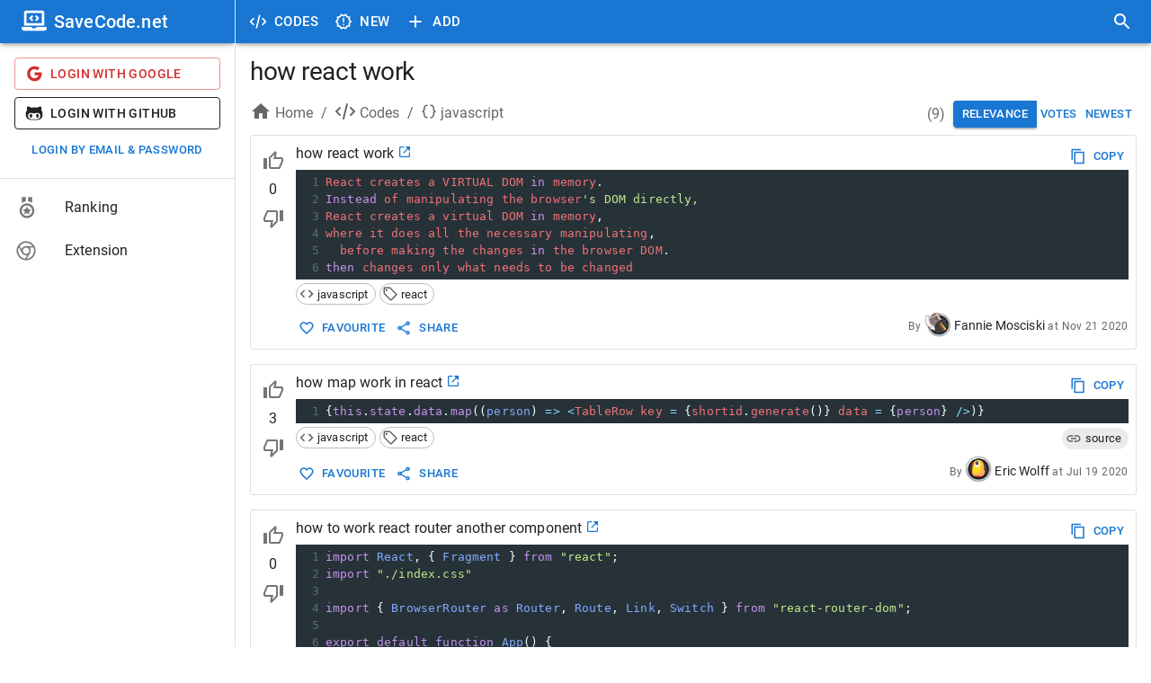

--- FILE ---
content_type: text/html; charset=utf-8
request_url: https://savecode.net/code/javascript/how+react+work
body_size: 23218
content:
<!DOCTYPE html><html><head><meta charSet="utf-8"/><meta name="viewport" content="width=device-width"/><meta name="msapplication-config" content="/assets/favicon/browserconfig.xml"/><meta name="msapplication-TileColor" content="#ffffff"/><meta name="theme-color" content="#1976d2"/><meta name="msapplication-navbutton-color" content="#1976d2"/><meta name="apple-mobile-web-app-status-bar-style" content="#1976d2"/><meta name="referrer" content="no-referrer"/><link rel="apple-touch-icon" sizes="180x180" href="/assets/favicon/apple-touch-icon.png"/><link rel="icon" type="image/png" sizes="32x32" href="/assets/favicon/favicon-32x32.png"/><link rel="manifest" href="/assets/favicon/site.webmanifest"/><link rel="mask-icon" color="#4c4c4c" href="/assets/favicon/safari-pinned-tab.svg"/><link rel="shortcut icon" href="/assets/favicon/favicon.ico"/><title>how react work - SaveCode.net</title><meta name="robots" content="index,follow"/><meta name="description" content="React creates a VIRTUAL DOM in memory.
Instead of manipulating the browser&#x27;s DOM directly, 
React creates a virtual DOM in memory, 
where it does all the necessary manipulating, 
  before making the changes in the browser DOM.
then changes only what needs to be changed"/><meta property="og:title" content="how react work - SaveCode.net"/><meta property="og:description" content="React creates a VIRTUAL DOM in memory.
Instead of manipulating the browser&#x27;s DOM directly, 
React creates a virtual DOM in memory, 
where it does all the necessary manipulating, 
  before making the changes in the browser DOM.
then changes only what needs to be changed"/><link rel="canonical" href="https://savecode.net/code/javascript/how+react+work"/><script type="application/ld+json">{"@context":"https://schema.org","@type":"Article","datePublished":"2020-11-21T17:00:00.000Z","description":"React creates a VIRTUAL DOM in memory.\nInstead of manipulating the browser&amp;apos;s DOM directly, \nReact creates a virtual DOM in memory, \nwhere it does all the necessary manipulating, \n  before making the changes in the browser DOM.\nthen changes only what needs to be changed","mainEntityOfPage":{"@type":"WebPage","@id":"https://savecode.net/code/javascript/how+react+work"},"headline":"how react work","image":[],"dateModified":"2020-11-21T17:00:00.000Z","author":{"@type":"Person","name":"Fannie Mosciski"},"publisher":{"@type":"Organization","name":"SaveCode.net","logo":{"@type":"ImageObject","url":"https://savecode.net/assets/favicon/apple-touch-icon.png"}}}</script><meta name="next-head-count" content="20"/><script async="" src="https://www.googletagmanager.com/gtag/js?id=UA-23576931-26"></script><script> window.dataLayer = window.dataLayer || []; function gtag(){dataLayer.push(arguments);} gtag('js', new Date()); gtag('config', 'UA-23576931-26', { page_path: window.location.pathname, }); </script><link data-next-font="" rel="preconnect" href="/" crossorigin="anonymous"/><link rel="preload" href="/_next/static/css/cc38094b37353d25.css" as="style"/><link rel="stylesheet" href="/_next/static/css/cc38094b37353d25.css" data-n-g=""/><noscript data-n-css=""></noscript><script defer="" nomodule="" src="/_next/static/chunks/polyfills-c67a75d1b6f99dc8.js"></script><script src="/_next/static/chunks/webpack-ccfb21f9c4e72201.js" defer=""></script><script src="/_next/static/chunks/framework-fee8a7e75612eda8.js" defer=""></script><script src="/_next/static/chunks/main-4d1cee9f86e843ad.js" defer=""></script><script src="/_next/static/chunks/pages/_app-143431e157d74d9d.js" defer=""></script><script src="/_next/static/chunks/1bfc9850-c54bbca0dc089ce0.js" defer=""></script><script src="/_next/static/chunks/75fc9c18-a81e26132e35a072.js" defer=""></script><script src="/_next/static/chunks/1a48c3c1-925f962a6c926721.js" defer=""></script><script src="/_next/static/chunks/d7eeaac4-8e54a88cca1a95b6.js" defer=""></script><script src="/_next/static/chunks/d64684d8-3915ffc9e5cd706b.js" defer=""></script><script src="/_next/static/chunks/9254-ffc93668d7551658.js" defer=""></script><script src="/_next/static/chunks/1474-b67c71e7727f2a82.js" defer=""></script><script src="/_next/static/chunks/872-3ffd46ebf0a8c2d3.js" defer=""></script><script src="/_next/static/chunks/5848-8860403f718047f6.js" defer=""></script><script src="/_next/static/chunks/4157-f2d2fa769091f3d1.js" defer=""></script><script src="/_next/static/chunks/250-19e593bd201b9e19.js" defer=""></script><script src="/_next/static/chunks/18-73419d2011f0c984.js" defer=""></script><script src="/_next/static/chunks/9095-b0e283986f21d4fd.js" defer=""></script><script src="/_next/static/chunks/pages/code/%5Btag%5D/%5Bname%5D-151042cde53ad958.js" defer=""></script><script src="/_next/static/rT4tley0Y-xQLk3sjgJfn/_buildManifest.js" defer=""></script><script src="/_next/static/rT4tley0Y-xQLk3sjgJfn/_ssgManifest.js" defer=""></script><style data-emotion="css-global 0"></style><style data-emotion="css-global animation-61bdi0">@-webkit-keyframes animation-61bdi0{0%{-webkit-transform:rotate(0deg);-moz-transform:rotate(0deg);-ms-transform:rotate(0deg);transform:rotate(0deg);}100%{-webkit-transform:rotate(360deg);-moz-transform:rotate(360deg);-ms-transform:rotate(360deg);transform:rotate(360deg);}}@keyframes animation-61bdi0{0%{-webkit-transform:rotate(0deg);-moz-transform:rotate(0deg);-ms-transform:rotate(0deg);transform:rotate(0deg);}100%{-webkit-transform:rotate(360deg);-moz-transform:rotate(360deg);-ms-transform:rotate(360deg);transform:rotate(360deg);}}</style><style data-emotion="css-global o6gwfi">html{-webkit-font-smoothing:antialiased;-moz-osx-font-smoothing:grayscale;box-sizing:border-box;-webkit-text-size-adjust:100%;}*,*::before,*::after{box-sizing:inherit;}strong,b{font-weight:700;}body{margin:0;color:rgba(0, 0, 0, 0.87);font-family:"Roboto","Helvetica","Arial",sans-serif;font-weight:400;font-size:1rem;line-height:1.5;letter-spacing:0.00938em;background-color:#fff;}@media print{body{background-color:#fff;}}body::backdrop{background-color:#fff;}</style><style data-emotion="css-global animation-c7515d">@-webkit-keyframes animation-c7515d{0%{opacity:1;}50%{opacity:0.4;}100%{opacity:1;}}@keyframes animation-c7515d{0%{opacity:1;}50%{opacity:0.4;}100%{opacity:1;}}</style><style data-emotion="css 1iff1xh 79elbk liiq10 13o7eu2 nbfpn7 it5ywt 1aw1elk 16ocuei 1mw1iv3 wxmted 173gt2 vubbuv 19efqu 18qbueu 1fzd6jn wth0qt i9gxme 1l1167e e08ns8 soz9i7 1l8j5k8 vuzb25 c34vlc x9fm1s k008qs 56sg73 t3a5jf 1ontqvh 1yo8bqd 1y7dxwn d0uhtl 1tgsk0c 39bbo6 qs2q9j 1f8bwsm 1tsvksn yb0lig 6tsndk 7mimsm 1fshkci 1emiinb 11l733 fk796o o3d33y nhb8h9 70qvj9 1jn871g 3mf706 t1cz87 s2uf1z 1svjvnd 13iz54z 1lpukdo 1rtnrqa 2foy4a 1xhj18k 1io3lho ku6322 1yxmbwk j0s0fv avrxrb 1m2178k zptzcp z4r21k 1m3gmnh u0g51i pb69ky 1baulvz 14w1bsc 19imqg1 1pn0az2 15ro776 1gumax6 68o8xu rqnof7 oaifqc 11c65dd 1pjtbja 1l4w6pd 1bwyna2 wsovo9 s6130 14pniyh 1bxc4fg isbt42 ukf40e 1tdkzwv 6xugel uv11bv wvtjv6">.css-1iff1xh{display:none;position:fixed;top:4px;right:12px;z-index:999999;}.css-79elbk{position:relative;}.css-liiq10{display:inline-block;-webkit-transition:-webkit-transform 300ms cubic-bezier(0.4, 0, 0.2, 1) 0ms;transition:transform 300ms cubic-bezier(0.4, 0, 0.2, 1) 0ms;color:#1976d2;color:#eeeeee;}.css-13o7eu2{display:block;}.css-nbfpn7{stroke:currentColor;-webkit-transition:stroke-dashoffset 300ms cubic-bezier(0.4, 0, 0.2, 1) 0ms;transition:stroke-dashoffset 300ms cubic-bezier(0.4, 0, 0.2, 1) 0ms;}.css-it5ywt{display:inline-block;color:#1976d2;-webkit-animation:animation-61bdi0 1.4s linear infinite;animation:animation-61bdi0 1.4s linear infinite;color:#1a90ff;-webkit-animation-duration:550ms;animation-duration:550ms;position:absolute;left:0;}.css-it5ywt .MuiCircularProgress-circle{stroke-linecap:round;}.css-1aw1elk{stroke:currentColor;stroke-dasharray:80px,200px;stroke-dashoffset:0;}.css-16ocuei{display:-webkit-box;display:-webkit-block flex;display:-ms-block flexbox;display:block flex;}.css-1mw1iv3{background-color:#fff;color:rgba(0, 0, 0, 0.87);-webkit-transition:box-shadow 300ms cubic-bezier(0.4, 0, 0.2, 1) 0ms;transition:box-shadow 300ms cubic-bezier(0.4, 0, 0.2, 1) 0ms;box-shadow:0px 3px 3px -2px rgba(0,0,0,0.2),0px 3px 4px 0px rgba(0,0,0,0.14),0px 1px 8px 0px rgba(0,0,0,0.12);display:-webkit-box;display:-webkit-flex;display:-ms-flexbox;display:flex;-webkit-flex-direction:column;-ms-flex-direction:column;flex-direction:column;width:100%;box-sizing:border-box;-webkit-flex-shrink:0;-ms-flex-negative:0;flex-shrink:0;position:fixed;z-index:1100;top:0;left:auto;right:0;background-color:#1976d2;color:#fff;}@media print{.css-1mw1iv3{position:absolute;}}@media (min-width:600px){.css-1mw1iv3{width:calc(100% - 262px);margin-left:262px;}}.css-wxmted{position:relative;display:-webkit-box;display:-webkit-flex;display:-ms-flexbox;display:flex;-webkit-align-items:center;-webkit-box-align:center;-ms-flex-align:center;align-items:center;padding-left:16px;padding-right:16px;min-height:48px;}@media (min-width:600px){.css-wxmted{padding-left:24px;padding-right:24px;}}@media (min-width:0px){.css-wxmted{padding-right:8px;}}@media (min-width:600px){.css-wxmted{padding-left:8px;padding-right:8px;}}.css-173gt2{display:-webkit-inline-box;display:-webkit-inline-flex;display:-ms-inline-flexbox;display:inline-flex;-webkit-align-items:center;-webkit-box-align:center;-ms-flex-align:center;align-items:center;-webkit-box-pack:center;-ms-flex-pack:center;-webkit-justify-content:center;justify-content:center;position:relative;box-sizing:border-box;-webkit-tap-highlight-color:transparent;background-color:transparent;outline:0;border:0;margin:0;border-radius:0;padding:0;cursor:pointer;-webkit-user-select:none;-moz-user-select:none;-ms-user-select:none;user-select:none;vertical-align:middle;-moz-appearance:none;-webkit-appearance:none;-webkit-text-decoration:none;text-decoration:none;color:inherit;text-align:center;-webkit-flex:0 0 auto;-ms-flex:0 0 auto;flex:0 0 auto;font-size:1.5rem;padding:8px;border-radius:50%;overflow:visible;color:rgba(0, 0, 0, 0.54);-webkit-transition:background-color 150ms cubic-bezier(0.4, 0, 0.2, 1) 0ms;transition:background-color 150ms cubic-bezier(0.4, 0, 0.2, 1) 0ms;margin-left:-12px;color:inherit;margin-right:8px;}.css-173gt2::-moz-focus-inner{border-style:none;}.css-173gt2.Mui-disabled{pointer-events:none;cursor:default;}@media print{.css-173gt2{-webkit-print-color-adjust:exact;color-adjust:exact;}}.css-173gt2:hover{background-color:rgba(0, 0, 0, 0.04);}@media (hover: none){.css-173gt2:hover{background-color:transparent;}}.css-173gt2.Mui-disabled{background-color:transparent;color:rgba(0, 0, 0, 0.26);}@media (min-width:600px){.css-173gt2{display:none;}}.css-vubbuv{-webkit-user-select:none;-moz-user-select:none;-ms-user-select:none;user-select:none;width:1em;height:1em;display:inline-block;fill:currentColor;-webkit-flex-shrink:0;-ms-flex-negative:0;flex-shrink:0;-webkit-transition:fill 200ms cubic-bezier(0.4, 0, 0.2, 1) 0ms;transition:fill 200ms cubic-bezier(0.4, 0, 0.2, 1) 0ms;font-size:1.5rem;}.css-19efqu{display:-webkit-inline-box;display:-webkit-inline-flex;display:-ms-inline-flexbox;display:inline-flex;-webkit-align-items:center;-webkit-box-align:center;-ms-flex-align:center;align-items:center;-webkit-box-pack:center;-ms-flex-pack:center;-webkit-justify-content:center;justify-content:center;position:relative;box-sizing:border-box;-webkit-tap-highlight-color:transparent;background-color:transparent;outline:0;border:0;margin:0;border-radius:0;padding:0;cursor:pointer;-webkit-user-select:none;-moz-user-select:none;-ms-user-select:none;user-select:none;vertical-align:middle;-moz-appearance:none;-webkit-appearance:none;-webkit-text-decoration:none;text-decoration:none;color:inherit;text-align:center;-webkit-flex:0 0 auto;-ms-flex:0 0 auto;flex:0 0 auto;font-size:1.5rem;padding:8px;border-radius:50%;overflow:visible;color:rgba(0, 0, 0, 0.54);-webkit-transition:background-color 150ms cubic-bezier(0.4, 0, 0.2, 1) 0ms;transition:background-color 150ms cubic-bezier(0.4, 0, 0.2, 1) 0ms;color:inherit;padding:12px;font-size:1.75rem;}.css-19efqu::-moz-focus-inner{border-style:none;}.css-19efqu.Mui-disabled{pointer-events:none;cursor:default;}@media print{.css-19efqu{-webkit-print-color-adjust:exact;color-adjust:exact;}}.css-19efqu.Mui-disabled{background-color:transparent;color:rgba(0, 0, 0, 0.26);}@media (min-width:0px){.css-19efqu{display:-webkit-box;display:-webkit-flex;display:-ms-flexbox;display:flex;}}@media (min-width:600px){.css-19efqu{display:none;}}.css-18qbueu{display:-webkit-inline-box;display:-webkit-inline-flex;display:-ms-inline-flexbox;display:inline-flex;-webkit-align-items:center;-webkit-box-align:center;-ms-flex-align:center;align-items:center;-webkit-box-pack:center;-ms-flex-pack:center;-webkit-justify-content:center;justify-content:center;position:relative;box-sizing:border-box;-webkit-tap-highlight-color:transparent;background-color:transparent;outline:0;border:0;margin:0;border-radius:0;padding:0;cursor:pointer;-webkit-user-select:none;-moz-user-select:none;-ms-user-select:none;user-select:none;vertical-align:middle;-moz-appearance:none;-webkit-appearance:none;-webkit-text-decoration:none;text-decoration:none;color:inherit;text-align:center;-webkit-flex:0 0 auto;-ms-flex:0 0 auto;flex:0 0 auto;font-size:1.5rem;padding:8px;border-radius:50%;overflow:visible;color:rgba(0, 0, 0, 0.54);-webkit-transition:background-color 150ms cubic-bezier(0.4, 0, 0.2, 1) 0ms;transition:background-color 150ms cubic-bezier(0.4, 0, 0.2, 1) 0ms;color:inherit;padding:12px;font-size:1.75rem;}.css-18qbueu::-moz-focus-inner{border-style:none;}.css-18qbueu.Mui-disabled{pointer-events:none;cursor:default;}@media print{.css-18qbueu{-webkit-print-color-adjust:exact;color-adjust:exact;}}.css-18qbueu:hover{background-color:rgba(0, 0, 0, 0.04);}@media (hover: none){.css-18qbueu:hover{background-color:transparent;}}.css-18qbueu.Mui-disabled{background-color:transparent;color:rgba(0, 0, 0, 0.26);}@media (min-width:0px){.css-18qbueu{display:-webkit-box;display:-webkit-flex;display:-ms-flexbox;display:flex;}}@media (min-width:600px){.css-18qbueu{display:none;}}.css-1fzd6jn{display:-webkit-inline-box;display:-webkit-inline-flex;display:-ms-inline-flexbox;display:inline-flex;-webkit-align-items:center;-webkit-box-align:center;-ms-flex-align:center;align-items:center;-webkit-box-pack:center;-ms-flex-pack:center;-webkit-justify-content:center;justify-content:center;position:relative;box-sizing:border-box;-webkit-tap-highlight-color:transparent;background-color:transparent;outline:0;border:0;margin:0;border-radius:0;padding:0;cursor:pointer;-webkit-user-select:none;-moz-user-select:none;-ms-user-select:none;user-select:none;vertical-align:middle;-moz-appearance:none;-webkit-appearance:none;-webkit-text-decoration:none;text-decoration:none;color:inherit;font-family:"Roboto","Helvetica","Arial",sans-serif;font-weight:500;font-size:0.9375rem;line-height:1.75;letter-spacing:0.02857em;text-transform:uppercase;min-width:64px;padding:8px 11px;border-radius:4px;-webkit-transition:background-color 250ms cubic-bezier(0.4, 0, 0.2, 1) 0ms,box-shadow 250ms cubic-bezier(0.4, 0, 0.2, 1) 0ms,border-color 250ms cubic-bezier(0.4, 0, 0.2, 1) 0ms,color 250ms cubic-bezier(0.4, 0, 0.2, 1) 0ms;transition:background-color 250ms cubic-bezier(0.4, 0, 0.2, 1) 0ms,box-shadow 250ms cubic-bezier(0.4, 0, 0.2, 1) 0ms,border-color 250ms cubic-bezier(0.4, 0, 0.2, 1) 0ms,color 250ms cubic-bezier(0.4, 0, 0.2, 1) 0ms;color:inherit;border-color:currentColor;}.css-1fzd6jn::-moz-focus-inner{border-style:none;}.css-1fzd6jn.Mui-disabled{pointer-events:none;cursor:default;}@media print{.css-1fzd6jn{-webkit-print-color-adjust:exact;color-adjust:exact;}}.css-1fzd6jn:hover{-webkit-text-decoration:none;text-decoration:none;background-color:rgba(0, 0, 0, 0.04);}@media (hover: none){.css-1fzd6jn:hover{background-color:transparent;}}.css-1fzd6jn.Mui-disabled{color:rgba(0, 0, 0, 0.26);}@media (min-width:0px){.css-1fzd6jn{display:none;}}@media (min-width:600px){.css-1fzd6jn{display:-webkit-box;display:-webkit-flex;display:-ms-flexbox;display:flex;}}.css-wth0qt{display:inherit;margin-right:8px;margin-left:-4px;}.css-wth0qt>*:nth-of-type(1){font-size:22px;}.css-i9gxme{-webkit-box-flex:1;-webkit-flex-grow:1;-ms-flex-positive:1;flex-grow:1;}.css-1l1167e{display:-webkit-inline-box;display:-webkit-inline-flex;display:-ms-inline-flexbox;display:inline-flex;-webkit-align-items:center;-webkit-box-align:center;-ms-flex-align:center;align-items:center;-webkit-box-pack:center;-ms-flex-pack:center;-webkit-justify-content:center;justify-content:center;position:relative;box-sizing:border-box;-webkit-tap-highlight-color:transparent;background-color:transparent;outline:0;border:0;margin:0;border-radius:0;padding:0;cursor:pointer;-webkit-user-select:none;-moz-user-select:none;-ms-user-select:none;user-select:none;vertical-align:middle;-moz-appearance:none;-webkit-appearance:none;-webkit-text-decoration:none;text-decoration:none;color:inherit;text-align:center;-webkit-flex:0 0 auto;-ms-flex:0 0 auto;flex:0 0 auto;font-size:1.5rem;padding:8px;border-radius:50%;overflow:visible;color:rgba(0, 0, 0, 0.54);-webkit-transition:background-color 150ms cubic-bezier(0.4, 0, 0.2, 1) 0ms;transition:background-color 150ms cubic-bezier(0.4, 0, 0.2, 1) 0ms;color:inherit;padding:12px;font-size:1.75rem;}.css-1l1167e::-moz-focus-inner{border-style:none;}.css-1l1167e.Mui-disabled{pointer-events:none;cursor:default;}@media print{.css-1l1167e{-webkit-print-color-adjust:exact;color-adjust:exact;}}.css-1l1167e:hover{background-color:rgba(0, 0, 0, 0.04);}@media (hover: none){.css-1l1167e:hover{background-color:transparent;}}.css-1l1167e.Mui-disabled{background-color:transparent;color:rgba(0, 0, 0, 0.26);}@media (min-width:600px){.css-e08ns8{width:262px;-webkit-flex-shrink:0;-ms-flex-negative:0;flex-shrink:0;}}.css-soz9i7{-webkit-flex:0 0 auto;-ms-flex:0 0 auto;flex:0 0 auto;}@media (min-width:0px){.css-soz9i7{display:none;}}@media (min-width:600px){.css-soz9i7{display:block;}}.css-soz9i7 .MuiDrawer-paper{box-sizing:border-box;width:262px;}.css-1l8j5k8{background-color:#fff;color:rgba(0, 0, 0, 0.87);-webkit-transition:box-shadow 300ms cubic-bezier(0.4, 0, 0.2, 1) 0ms;transition:box-shadow 300ms cubic-bezier(0.4, 0, 0.2, 1) 0ms;box-shadow:none;overflow-y:auto;display:-webkit-box;display:-webkit-flex;display:-ms-flexbox;display:flex;-webkit-flex-direction:column;-ms-flex-direction:column;flex-direction:column;height:100%;-webkit-flex:1 0 auto;-ms-flex:1 0 auto;flex:1 0 auto;z-index:1200;-webkit-overflow-scrolling:touch;position:fixed;top:0;outline:0;left:0;border-right:1px solid rgba(0, 0, 0, 0.12);}.css-vuzb25{background-color:#fff;color:rgba(0, 0, 0, 0.87);-webkit-transition:box-shadow 300ms cubic-bezier(0.4, 0, 0.2, 1) 0ms;transition:box-shadow 300ms cubic-bezier(0.4, 0, 0.2, 1) 0ms;border-radius:4px;box-shadow:0px 3px 3px -2px rgba(0,0,0,0.2),0px 3px 4px 0px rgba(0,0,0,0.14),0px 1px 8px 0px rgba(0,0,0,0.12);}.css-c34vlc{position:relative;display:-webkit-box;display:-webkit-flex;display:-ms-flexbox;display:flex;-webkit-align-items:center;-webkit-box-align:center;-ms-flex-align:center;align-items:center;padding-left:16px;padding-right:16px;min-height:48px;background-color:#1976d2;}@media (min-width:600px){.css-c34vlc{padding-left:24px;padding-right:24px;}}.css-x9fm1s{margin:0;font-family:"Roboto","Helvetica","Arial",sans-serif;font-weight:500;font-size:1.25rem;line-height:1.6;letter-spacing:0.0075em;overflow:hidden;text-overflow:ellipsis;white-space:nowrap;color:white;}.css-k008qs{display:-webkit-box;display:-webkit-flex;display:-ms-flexbox;display:flex;}.css-56sg73{-webkit-align-self:flex-end;-ms-flex-item-align:flex-end;align-self:flex-end;}.css-t3a5jf{margin-left:8px;-webkit-align-self:center;-ms-flex-item-align:center;align-self:center;}.css-1ontqvh{list-style:none;margin:0;padding:0;position:relative;padding-top:8px;padding-bottom:8px;}.css-1yo8bqd{display:-webkit-box;display:-webkit-flex;display:-ms-flexbox;display:flex;-webkit-box-pack:start;-ms-flex-pack:start;-webkit-justify-content:flex-start;justify-content:flex-start;-webkit-align-items:center;-webkit-box-align:center;-ms-flex-align:center;align-items:center;position:relative;-webkit-text-decoration:none;text-decoration:none;width:100%;box-sizing:border-box;text-align:left;padding-top:8px;padding-bottom:8px;padding-left:16px;padding-right:16px;}.css-1yo8bqd.Mui-focusVisible{background-color:rgba(0, 0, 0, 0.12);}.css-1yo8bqd.Mui-selected{background-color:rgba(25, 118, 210, 0.08);}.css-1yo8bqd.Mui-selected.Mui-focusVisible{background-color:rgba(25, 118, 210, 0.2);}.css-1yo8bqd.Mui-disabled{opacity:0.38;}.css-1y7dxwn{display:block;background-color:rgba(0, 0, 0, 0.11);height:1.2em;border-radius:50%;-webkit-animation:animation-c7515d 2s ease-in-out 0.5s infinite;animation:animation-c7515d 2s ease-in-out 0.5s infinite;}.css-d0uhtl{margin-left:16px;}.css-1tgsk0c{display:block;background-color:rgba(0, 0, 0, 0.11);height:auto;margin-top:0;margin-bottom:0;transform-origin:0 55%;-webkit-transform:scale(1, 0.60);-moz-transform:scale(1, 0.60);-ms-transform:scale(1, 0.60);transform:scale(1, 0.60);border-radius:4px/6.7px;-webkit-animation:animation-c7515d 2s ease-in-out 0.5s infinite;animation:animation-c7515d 2s ease-in-out 0.5s infinite;}.css-1tgsk0c:empty:before{content:"\00a0";}.css-39bbo6{margin:0;-webkit-flex-shrink:0;-ms-flex-negative:0;flex-shrink:0;border-width:0;border-style:solid;border-color:rgba(0, 0, 0, 0.12);border-bottom-width:thin;}.css-qs2q9j{display:-webkit-inline-box;display:-webkit-inline-flex;display:-ms-inline-flexbox;display:inline-flex;-webkit-align-items:center;-webkit-box-align:center;-ms-flex-align:center;align-items:center;-webkit-box-pack:center;-ms-flex-pack:center;-webkit-justify-content:center;justify-content:center;position:relative;box-sizing:border-box;-webkit-tap-highlight-color:transparent;background-color:transparent;outline:0;border:0;margin:0;border-radius:0;padding:0;cursor:pointer;-webkit-user-select:none;-moz-user-select:none;-ms-user-select:none;user-select:none;vertical-align:middle;-moz-appearance:none;-webkit-appearance:none;-webkit-text-decoration:none;text-decoration:none;color:inherit;display:-webkit-box;display:-webkit-flex;display:-ms-flexbox;display:flex;-webkit-box-pack:start;-ms-flex-pack:start;-webkit-justify-content:flex-start;justify-content:flex-start;-webkit-align-items:center;-webkit-box-align:center;-ms-flex-align:center;align-items:center;position:relative;-webkit-text-decoration:none;text-decoration:none;width:100%;box-sizing:border-box;text-align:left;padding-top:8px;padding-bottom:8px;padding-left:16px;padding-right:16px;-webkit-transition:background-color 150ms cubic-bezier(0.4, 0, 0.2, 1) 0ms;transition:background-color 150ms cubic-bezier(0.4, 0, 0.2, 1) 0ms;}.css-qs2q9j::-moz-focus-inner{border-style:none;}.css-qs2q9j.Mui-disabled{pointer-events:none;cursor:default;}@media print{.css-qs2q9j{-webkit-print-color-adjust:exact;color-adjust:exact;}}.css-qs2q9j.Mui-focusVisible{background-color:rgba(0, 0, 0, 0.12);}.css-qs2q9j.Mui-selected{background-color:rgba(25, 118, 210, 0.08);}.css-qs2q9j.Mui-selected.Mui-focusVisible{background-color:rgba(25, 118, 210, 0.2);}.css-qs2q9j.Mui-disabled{opacity:0.38;}.css-qs2q9j:hover{-webkit-text-decoration:none;text-decoration:none;background-color:rgba(0, 0, 0, 0.04);}@media (hover: none){.css-qs2q9j:hover{background-color:transparent;}}.css-qs2q9j.Mui-selected:hover{background-color:rgba(25, 118, 210, 0.12);}@media (hover: none){.css-qs2q9j.Mui-selected:hover{background-color:rgba(25, 118, 210, 0.08);}}.css-1f8bwsm{min-width:56px;color:rgba(0, 0, 0, 0.54);-webkit-flex-shrink:0;-ms-flex-negative:0;flex-shrink:0;display:-webkit-inline-box;display:-webkit-inline-flex;display:-ms-inline-flexbox;display:inline-flex;}.css-1tsvksn{-webkit-flex:1 1 auto;-ms-flex:1 1 auto;flex:1 1 auto;min-width:0;margin-top:4px;margin-bottom:4px;}.css-yb0lig{margin:0;font-family:"Roboto","Helvetica","Arial",sans-serif;font-weight:400;font-size:1rem;line-height:1.5;letter-spacing:0.00938em;display:block;}.css-6tsndk{position:relative;display:-webkit-box;display:-webkit-flex;display:-ms-flexbox;display:flex;-webkit-align-items:center;-webkit-box-align:center;-ms-flex-align:center;align-items:center;padding-left:16px;padding-right:16px;min-height:48px;}@media (min-width:600px){.css-6tsndk{padding-left:24px;padding-right:24px;}}.css-7mimsm{max-width:1536px;}@media (min-width:0px){.css-1fshkci{padding-left:8px;padding-right:8px;padding-top:8px;padding-bottom:8px;}}@media (min-width:600px){.css-1fshkci{padding-left:12px;padding-right:12px;padding-top:12px;padding-bottom:12px;}}@media (min-width:900px){.css-1fshkci{padding-left:16px;padding-right:16px;padding-top:16px;padding-bottom:16px;}}.css-1emiinb{margin:16px 0;font-size:28px;font-weight:400;font-family:"Roboto","Helvetica","Arial",sans-serif;line-height:1.167;letter-spacing:-0.01562em;margin-top:0px;overflow:hidden;text-overflow:ellipsis;}.css-11l733{box-sizing:border-box;display:-webkit-box;display:-webkit-flex;display:-ms-flexbox;display:flex;-webkit-box-flex-wrap:wrap;-webkit-flex-wrap:wrap;-ms-flex-wrap:wrap;flex-wrap:wrap;width:100%;-webkit-flex-direction:row;-ms-flex-direction:row;flex-direction:row;margin-top:-8px;width:calc(100% + 8px);margin-left:-8px;margin-bottom:8px;}.css-11l733>.MuiGrid-item{padding-top:8px;}.css-11l733>.MuiGrid-item{padding-left:8px;}.css-fk796o{box-sizing:border-box;margin:0;-webkit-flex-direction:row;-ms-flex-direction:row;flex-direction:row;}@media (min-width:900px){.css-fk796o{-webkit-flex-basis:66.666667%;-ms-flex-preferred-size:66.666667%;flex-basis:66.666667%;-webkit-box-flex:0;-webkit-flex-grow:0;-ms-flex-positive:0;flex-grow:0;max-width:66.666667%;}}@media (min-width:1200px){.css-fk796o{-webkit-flex-basis:66.666667%;-ms-flex-preferred-size:66.666667%;flex-basis:66.666667%;-webkit-box-flex:0;-webkit-flex-grow:0;-ms-flex-positive:0;flex-grow:0;max-width:66.666667%;}}@media (min-width:1536px){.css-fk796o{-webkit-flex-basis:66.666667%;-ms-flex-preferred-size:66.666667%;flex-basis:66.666667%;-webkit-box-flex:0;-webkit-flex-grow:0;-ms-flex-positive:0;flex-grow:0;max-width:66.666667%;}}.css-o3d33y{margin:0;font-family:"Roboto","Helvetica","Arial",sans-serif;font-weight:400;font-size:1rem;line-height:1.5;letter-spacing:0.00938em;color:rgba(0, 0, 0, 0.6);}.css-nhb8h9{display:-webkit-box;display:-webkit-flex;display:-ms-flexbox;display:flex;-webkit-box-flex-wrap:wrap;-webkit-flex-wrap:wrap;-ms-flex-wrap:wrap;flex-wrap:wrap;-webkit-align-items:center;-webkit-box-align:center;-ms-flex-align:center;align-items:center;padding:0;margin:0;list-style:none;}.css-70qvj9{display:-webkit-box;display:-webkit-flex;display:-ms-flexbox;display:flex;-webkit-align-items:center;-webkit-box-align:center;-ms-flex-align:center;align-items:center;}.css-1jn871g{-webkit-user-select:none;-moz-user-select:none;-ms-user-select:none;user-select:none;width:1em;height:1em;display:inline-block;fill:currentColor;-webkit-flex-shrink:0;-ms-flex-negative:0;flex-shrink:0;-webkit-transition:fill 200ms cubic-bezier(0.4, 0, 0.2, 1) 0ms;transition:fill 200ms cubic-bezier(0.4, 0, 0.2, 1) 0ms;font-size:1.5rem;margin-right:4px;margin-bottom:4px;}.css-3mf706{display:-webkit-box;display:-webkit-flex;display:-ms-flexbox;display:flex;-webkit-user-select:none;-moz-user-select:none;-ms-user-select:none;user-select:none;margin-left:8px;margin-right:8px;}.css-t1cz87{box-sizing:border-box;margin:0;-webkit-flex-direction:row;-ms-flex-direction:row;flex-direction:row;width:100%;-webkit-align-self:flex-end;-ms-flex-item-align:flex-end;align-self:flex-end;}@media (min-width:900px){.css-t1cz87{-webkit-flex-basis:33.333333%;-ms-flex-preferred-size:33.333333%;flex-basis:33.333333%;-webkit-box-flex:0;-webkit-flex-grow:0;-ms-flex-positive:0;flex-grow:0;max-width:33.333333%;}}@media (min-width:1200px){.css-t1cz87{-webkit-flex-basis:33.333333%;-ms-flex-preferred-size:33.333333%;flex-basis:33.333333%;-webkit-box-flex:0;-webkit-flex-grow:0;-ms-flex-positive:0;flex-grow:0;max-width:33.333333%;}}@media (min-width:1536px){.css-t1cz87{-webkit-flex-basis:33.333333%;-ms-flex-preferred-size:33.333333%;flex-basis:33.333333%;-webkit-box-flex:0;-webkit-flex-grow:0;-ms-flex-positive:0;flex-grow:0;max-width:33.333333%;}}.css-s2uf1z{text-align:right;}.css-1svjvnd{margin:0;color:rgba(0, 0, 0, 0.6);font-size:16px;margin-right:8px;vertical-align:middle;}.css-13iz54z{display:-webkit-inline-box;display:-webkit-inline-flex;display:-ms-inline-flexbox;display:inline-flex;border-radius:4px;}.css-13iz54z .MuiButtonGroup-grouped{min-width:40px;}.css-13iz54z .MuiButtonGroup-firstButton,.css-13iz54z .MuiButtonGroup-middleButton{border-top-right-radius:0;border-bottom-right-radius:0;border-right-color:transparent;}.css-13iz54z .MuiButtonGroup-firstButton:hover,.css-13iz54z .MuiButtonGroup-middleButton:hover{border-right-color:currentColor;}.css-13iz54z .MuiButtonGroup-lastButton,.css-13iz54z .MuiButtonGroup-middleButton{border-top-left-radius:0;border-bottom-left-radius:0;margin-left:-1px;}.css-1lpukdo{display:-webkit-inline-box;display:-webkit-inline-flex;display:-ms-inline-flexbox;display:inline-flex;-webkit-align-items:center;-webkit-box-align:center;-ms-flex-align:center;align-items:center;-webkit-box-pack:center;-ms-flex-pack:center;-webkit-justify-content:center;justify-content:center;position:relative;box-sizing:border-box;-webkit-tap-highlight-color:transparent;background-color:transparent;outline:0;border:0;margin:0;border-radius:0;padding:0;cursor:pointer;-webkit-user-select:none;-moz-user-select:none;-ms-user-select:none;user-select:none;vertical-align:middle;-moz-appearance:none;-webkit-appearance:none;-webkit-text-decoration:none;text-decoration:none;color:inherit;font-family:"Roboto","Helvetica","Arial",sans-serif;font-weight:500;font-size:0.8125rem;line-height:1.75;letter-spacing:0.02857em;text-transform:uppercase;min-width:64px;padding:4px 10px;border-radius:4px;-webkit-transition:background-color 250ms cubic-bezier(0.4, 0, 0.2, 1) 0ms,box-shadow 250ms cubic-bezier(0.4, 0, 0.2, 1) 0ms,border-color 250ms cubic-bezier(0.4, 0, 0.2, 1) 0ms,color 250ms cubic-bezier(0.4, 0, 0.2, 1) 0ms;transition:background-color 250ms cubic-bezier(0.4, 0, 0.2, 1) 0ms,box-shadow 250ms cubic-bezier(0.4, 0, 0.2, 1) 0ms,border-color 250ms cubic-bezier(0.4, 0, 0.2, 1) 0ms,color 250ms cubic-bezier(0.4, 0, 0.2, 1) 0ms;color:#fff;background-color:#1976d2;box-shadow:0px 3px 1px -2px rgba(0,0,0,0.2),0px 2px 2px 0px rgba(0,0,0,0.14),0px 1px 5px 0px rgba(0,0,0,0.12);}.css-1lpukdo::-moz-focus-inner{border-style:none;}.css-1lpukdo.Mui-disabled{pointer-events:none;cursor:default;}@media print{.css-1lpukdo{-webkit-print-color-adjust:exact;color-adjust:exact;}}.css-1lpukdo:hover{-webkit-text-decoration:none;text-decoration:none;background-color:#1565c0;box-shadow:0px 2px 4px -1px rgba(0,0,0,0.2),0px 4px 5px 0px rgba(0,0,0,0.14),0px 1px 10px 0px rgba(0,0,0,0.12);}@media (hover: none){.css-1lpukdo:hover{background-color:#1976d2;}}.css-1lpukdo:active{box-shadow:0px 5px 5px -3px rgba(0,0,0,0.2),0px 8px 10px 1px rgba(0,0,0,0.14),0px 3px 14px 2px rgba(0,0,0,0.12);}.css-1lpukdo.Mui-focusVisible{box-shadow:0px 3px 5px -1px rgba(0,0,0,0.2),0px 6px 10px 0px rgba(0,0,0,0.14),0px 1px 18px 0px rgba(0,0,0,0.12);}.css-1lpukdo.Mui-disabled{color:rgba(0, 0, 0, 0.26);box-shadow:none;background-color:rgba(0, 0, 0, 0.12);}.css-1rtnrqa{display:-webkit-inline-box;display:-webkit-inline-flex;display:-ms-inline-flexbox;display:inline-flex;-webkit-align-items:center;-webkit-box-align:center;-ms-flex-align:center;align-items:center;-webkit-box-pack:center;-ms-flex-pack:center;-webkit-justify-content:center;justify-content:center;position:relative;box-sizing:border-box;-webkit-tap-highlight-color:transparent;background-color:transparent;outline:0;border:0;margin:0;border-radius:0;padding:0;cursor:pointer;-webkit-user-select:none;-moz-user-select:none;-ms-user-select:none;user-select:none;vertical-align:middle;-moz-appearance:none;-webkit-appearance:none;-webkit-text-decoration:none;text-decoration:none;color:inherit;font-family:"Roboto","Helvetica","Arial",sans-serif;font-weight:500;font-size:0.8125rem;line-height:1.75;letter-spacing:0.02857em;text-transform:uppercase;min-width:64px;padding:4px 5px;border-radius:4px;-webkit-transition:background-color 250ms cubic-bezier(0.4, 0, 0.2, 1) 0ms,box-shadow 250ms cubic-bezier(0.4, 0, 0.2, 1) 0ms,border-color 250ms cubic-bezier(0.4, 0, 0.2, 1) 0ms,color 250ms cubic-bezier(0.4, 0, 0.2, 1) 0ms;transition:background-color 250ms cubic-bezier(0.4, 0, 0.2, 1) 0ms,box-shadow 250ms cubic-bezier(0.4, 0, 0.2, 1) 0ms,border-color 250ms cubic-bezier(0.4, 0, 0.2, 1) 0ms,color 250ms cubic-bezier(0.4, 0, 0.2, 1) 0ms;color:#1976d2;}.css-1rtnrqa::-moz-focus-inner{border-style:none;}.css-1rtnrqa.Mui-disabled{pointer-events:none;cursor:default;}@media print{.css-1rtnrqa{-webkit-print-color-adjust:exact;color-adjust:exact;}}.css-1rtnrqa:hover{-webkit-text-decoration:none;text-decoration:none;background-color:rgba(25, 118, 210, 0.04);}@media (hover: none){.css-1rtnrqa:hover{background-color:transparent;}}.css-1rtnrqa.Mui-disabled{color:rgba(0, 0, 0, 0.26);}.css-2foy4a{background-color:#fff;color:rgba(0, 0, 0, 0.87);-webkit-transition:box-shadow 300ms cubic-bezier(0.4, 0, 0.2, 1) 0ms;transition:box-shadow 300ms cubic-bezier(0.4, 0, 0.2, 1) 0ms;border-radius:4px;border:1px solid rgba(0, 0, 0, 0.12);overflow:hidden;margin-bottom:16px;padding-top:8px;padding-bottom:8px;padding-right:8px;}.css-1xhj18k{display:-webkit-box;display:-webkit-flex;display:-ms-flexbox;display:flex;-webkit-flex-direction:row;-ms-flex-direction:row;flex-direction:row;}.css-1io3lho{min-width:50px;text-align:center;}.css-ku6322{display:-webkit-box;display:-webkit-flex;display:-ms-flexbox;display:flex;-webkit-flex-direction:column;-ms-flex-direction:column;flex-direction:column;text-align:center;}.css-1yxmbwk{display:-webkit-inline-box;display:-webkit-inline-flex;display:-ms-inline-flexbox;display:inline-flex;-webkit-align-items:center;-webkit-box-align:center;-ms-flex-align:center;align-items:center;-webkit-box-pack:center;-ms-flex-pack:center;-webkit-justify-content:center;justify-content:center;position:relative;box-sizing:border-box;-webkit-tap-highlight-color:transparent;background-color:transparent;outline:0;border:0;margin:0;border-radius:0;padding:0;cursor:pointer;-webkit-user-select:none;-moz-user-select:none;-ms-user-select:none;user-select:none;vertical-align:middle;-moz-appearance:none;-webkit-appearance:none;-webkit-text-decoration:none;text-decoration:none;color:inherit;text-align:center;-webkit-flex:0 0 auto;-ms-flex:0 0 auto;flex:0 0 auto;font-size:1.5rem;padding:8px;border-radius:50%;overflow:visible;color:rgba(0, 0, 0, 0.54);-webkit-transition:background-color 150ms cubic-bezier(0.4, 0, 0.2, 1) 0ms;transition:background-color 150ms cubic-bezier(0.4, 0, 0.2, 1) 0ms;}.css-1yxmbwk::-moz-focus-inner{border-style:none;}.css-1yxmbwk.Mui-disabled{pointer-events:none;cursor:default;}@media print{.css-1yxmbwk{-webkit-print-color-adjust:exact;color-adjust:exact;}}.css-1yxmbwk:hover{background-color:rgba(0, 0, 0, 0.04);}@media (hover: none){.css-1yxmbwk:hover{background-color:transparent;}}.css-1yxmbwk.Mui-disabled{background-color:transparent;color:rgba(0, 0, 0, 0.26);}.css-j0s0fv{width:calc(100% - 50px);}.css-avrxrb{-webkit-box-flex:1;-webkit-flex-grow:1;-ms-flex-positive:1;flex-grow:1;-webkit-align-self:flex-end;-ms-flex-item-align:flex-end;align-self:flex-end;}.css-1m2178k{margin:0;font-family:"Roboto","Helvetica","Arial",sans-serif;font-weight:400;font-size:1rem;line-height:1.5;letter-spacing:0.00938em;color:rgba(0, 0, 0, 0.87);overflow:hidden;text-overflow:ellipsis;}.css-zptzcp{vertical-align:middle;margin-left:4px;}.css-z4r21k{margin:0;font:inherit;color:#1976d2;-webkit-text-decoration:underline;text-decoration:underline;text-decoration-color:rgba(25, 118, 210, 0.4);}.css-z4r21k:hover{text-decoration-color:inherit;}.css-1m3gmnh{display:-webkit-inline-box;display:-webkit-inline-flex;display:-ms-inline-flexbox;display:inline-flex;-webkit-align-items:center;-webkit-box-align:center;-ms-flex-align:center;align-items:center;-webkit-box-pack:center;-ms-flex-pack:center;-webkit-justify-content:center;justify-content:center;position:relative;box-sizing:border-box;-webkit-tap-highlight-color:transparent;background-color:transparent;outline:0;border:0;margin:0;border-radius:0;padding:0;cursor:pointer;-webkit-user-select:none;-moz-user-select:none;-ms-user-select:none;user-select:none;vertical-align:middle;-moz-appearance:none;-webkit-appearance:none;-webkit-text-decoration:none;text-decoration:none;color:inherit;font-family:"Roboto","Helvetica","Arial",sans-serif;font-weight:500;font-size:0.8125rem;line-height:1.75;letter-spacing:0.02857em;text-transform:uppercase;min-width:64px;padding:4px 5px;border-radius:4px;-webkit-transition:background-color 250ms cubic-bezier(0.4, 0, 0.2, 1) 0ms,box-shadow 250ms cubic-bezier(0.4, 0, 0.2, 1) 0ms,border-color 250ms cubic-bezier(0.4, 0, 0.2, 1) 0ms,color 250ms cubic-bezier(0.4, 0, 0.2, 1) 0ms;transition:background-color 250ms cubic-bezier(0.4, 0, 0.2, 1) 0ms,box-shadow 250ms cubic-bezier(0.4, 0, 0.2, 1) 0ms,border-color 250ms cubic-bezier(0.4, 0, 0.2, 1) 0ms,color 250ms cubic-bezier(0.4, 0, 0.2, 1) 0ms;color:#1976d2;margin-bottom:0px;}.css-1m3gmnh::-moz-focus-inner{border-style:none;}.css-1m3gmnh.Mui-disabled{pointer-events:none;cursor:default;}@media print{.css-1m3gmnh{-webkit-print-color-adjust:exact;color-adjust:exact;}}.css-1m3gmnh:hover{-webkit-text-decoration:none;text-decoration:none;background-color:rgba(25, 118, 210, 0.04);}@media (hover: none){.css-1m3gmnh:hover{background-color:transparent;}}.css-1m3gmnh.Mui-disabled{color:rgba(0, 0, 0, 0.26);}.css-u0g51i{display:inherit;margin-right:8px;margin-left:-2px;}.css-u0g51i>*:nth-of-type(1){font-size:18px;}.css-pb69ky{margin-top:4px;margin-bottom:4px;}.css-1baulvz{display:inline-block;}.css-14w1bsc{display:-webkit-inline-box;display:-webkit-inline-flex;display:-ms-inline-flexbox;display:inline-flex;-webkit-align-items:center;-webkit-box-align:center;-ms-flex-align:center;align-items:center;-webkit-box-pack:center;-ms-flex-pack:center;-webkit-justify-content:center;justify-content:center;position:relative;box-sizing:border-box;-webkit-tap-highlight-color:transparent;background-color:transparent;outline:0;border:0;margin:0;border-radius:0;padding:0;cursor:pointer;-webkit-user-select:none;-moz-user-select:none;-ms-user-select:none;user-select:none;vertical-align:middle;-moz-appearance:none;-webkit-appearance:none;-webkit-text-decoration:none;text-decoration:none;color:inherit;max-width:100%;font-family:"Roboto","Helvetica","Arial",sans-serif;font-size:0.8125rem;display:-webkit-inline-box;display:-webkit-inline-flex;display:-ms-inline-flexbox;display:inline-flex;-webkit-align-items:center;-webkit-box-align:center;-ms-flex-align:center;align-items:center;-webkit-box-pack:center;-ms-flex-pack:center;-webkit-justify-content:center;justify-content:center;height:24px;color:rgba(0, 0, 0, 0.87);background-color:rgba(0, 0, 0, 0.08);border-radius:16px;white-space:nowrap;-webkit-transition:background-color 300ms cubic-bezier(0.4, 0, 0.2, 1) 0ms,box-shadow 300ms cubic-bezier(0.4, 0, 0.2, 1) 0ms;transition:background-color 300ms cubic-bezier(0.4, 0, 0.2, 1) 0ms,box-shadow 300ms cubic-bezier(0.4, 0, 0.2, 1) 0ms;cursor:unset;outline:0;-webkit-text-decoration:none;text-decoration:none;border:0;padding:0;vertical-align:middle;box-sizing:border-box;-webkit-user-select:none;-moz-user-select:none;-ms-user-select:none;user-select:none;-webkit-tap-highlight-color:transparent;cursor:pointer;background-color:transparent;border:1px solid #bdbdbd;margin-right:4px;margin-bottom:4px;}.css-14w1bsc::-moz-focus-inner{border-style:none;}.css-14w1bsc.Mui-disabled{pointer-events:none;cursor:default;}@media print{.css-14w1bsc{-webkit-print-color-adjust:exact;color-adjust:exact;}}.css-14w1bsc.Mui-disabled{opacity:0.38;pointer-events:none;}.css-14w1bsc .MuiChip-avatar{margin-left:5px;margin-right:-6px;width:24px;height:24px;color:#616161;font-size:0.75rem;}.css-14w1bsc .MuiChip-avatarColorPrimary{color:#fff;background-color:#1565c0;}.css-14w1bsc .MuiChip-avatarColorSecondary{color:#fff;background-color:#7b1fa2;}.css-14w1bsc .MuiChip-avatarSmall{margin-left:4px;margin-right:-4px;width:18px;height:18px;font-size:0.625rem;}.css-14w1bsc .MuiChip-icon{margin-left:4px;margin-right:-4px;font-size:18px;color:#616161;}.css-14w1bsc .MuiChip-deleteIcon{-webkit-tap-highlight-color:transparent;color:rgba(0, 0, 0, 0.26);font-size:16px;cursor:pointer;margin:0 5px 0 -6px;margin-right:4px;margin-left:-4px;}.css-14w1bsc .MuiChip-deleteIcon:hover{color:rgba(0, 0, 0, 0.4);}.css-14w1bsc:hover{background-color:rgba(0, 0, 0, 0.12);}.css-14w1bsc.Mui-focusVisible{background-color:rgba(0, 0, 0, 0.2);}.css-14w1bsc:active{box-shadow:0px 2px 1px -1px rgba(0,0,0,0.2),0px 1px 1px 0px rgba(0,0,0,0.14),0px 1px 3px 0px rgba(0,0,0,0.12);}.css-14w1bsc.MuiChip-clickable:hover{background-color:rgba(0, 0, 0, 0.04);}.css-14w1bsc.Mui-focusVisible{background-color:rgba(0, 0, 0, 0.12);}.css-14w1bsc .MuiChip-avatar{margin-left:4px;}.css-14w1bsc .MuiChip-avatarSmall{margin-left:2px;}.css-14w1bsc .MuiChip-icon{margin-left:4px;}.css-14w1bsc .MuiChip-iconSmall{margin-left:2px;}.css-14w1bsc .MuiChip-deleteIcon{margin-right:5px;}.css-14w1bsc .MuiChip-deleteIconSmall{margin-right:3px;}.css-19imqg1{overflow:hidden;text-overflow:ellipsis;padding-left:7px;padding-right:7px;white-space:nowrap;}.css-1pn0az2{-webkit-box-flex:1;-webkit-flex-grow:1;-ms-flex-positive:1;flex-grow:1;margin-top:auto;}.css-15ro776{margin-right:4px;}.css-1gumax6{display:-webkit-inline-box;display:-webkit-inline-flex;display:-ms-inline-flexbox;display:inline-flex;-webkit-align-items:center;-webkit-box-align:center;-ms-flex-align:center;align-items:center;-webkit-box-pack:center;-ms-flex-pack:center;-webkit-justify-content:center;justify-content:center;position:relative;box-sizing:border-box;-webkit-tap-highlight-color:transparent;background-color:transparent;outline:0;border:0;margin:0;border-radius:0;padding:0;cursor:pointer;-webkit-user-select:none;-moz-user-select:none;-ms-user-select:none;user-select:none;vertical-align:middle;-moz-appearance:none;-webkit-appearance:none;-webkit-text-decoration:none;text-decoration:none;color:inherit;font-family:"Roboto","Helvetica","Arial",sans-serif;font-weight:500;font-size:0.8125rem;line-height:1.75;letter-spacing:0.02857em;text-transform:uppercase;min-width:64px;padding:4px 5px;border-radius:4px;-webkit-transition:background-color 250ms cubic-bezier(0.4, 0, 0.2, 1) 0ms,box-shadow 250ms cubic-bezier(0.4, 0, 0.2, 1) 0ms,border-color 250ms cubic-bezier(0.4, 0, 0.2, 1) 0ms,color 250ms cubic-bezier(0.4, 0, 0.2, 1) 0ms;transition:background-color 250ms cubic-bezier(0.4, 0, 0.2, 1) 0ms,box-shadow 250ms cubic-bezier(0.4, 0, 0.2, 1) 0ms,border-color 250ms cubic-bezier(0.4, 0, 0.2, 1) 0ms,color 250ms cubic-bezier(0.4, 0, 0.2, 1) 0ms;color:#1976d2;margin-right:4px;}.css-1gumax6::-moz-focus-inner{border-style:none;}.css-1gumax6.Mui-disabled{pointer-events:none;cursor:default;}@media print{.css-1gumax6{-webkit-print-color-adjust:exact;color-adjust:exact;}}.css-1gumax6:hover{-webkit-text-decoration:none;text-decoration:none;background-color:rgba(25, 118, 210, 0.04);}@media (hover: none){.css-1gumax6:hover{background-color:transparent;}}.css-1gumax6.Mui-disabled{color:rgba(0, 0, 0, 0.26);}.css-68o8xu{margin:0;font-family:"Roboto","Helvetica","Arial",sans-serif;font-weight:400;font-size:0.875rem;line-height:1.43;letter-spacing:0.01071em;}.css-rqnof7{margin:0;font-family:"Roboto","Helvetica","Arial",sans-serif;font-weight:400;font-size:0.75rem;line-height:1.66;letter-spacing:0.03333em;color:rgba(0, 0, 0, 0.6);}.css-oaifqc{vertical-align:-8px;}.css-11c65dd{display:-webkit-inline-box;display:-webkit-inline-flex;display:-ms-inline-flexbox;display:inline-flex;-webkit-align-items:center;-webkit-box-align:center;-ms-flex-align:center;align-items:center;-webkit-box-pack:center;-ms-flex-pack:center;-webkit-justify-content:center;justify-content:center;position:relative;box-sizing:border-box;-webkit-tap-highlight-color:transparent;background-color:transparent;outline:0;border:0;margin:0;border-radius:0;padding:0;cursor:pointer;-webkit-user-select:none;-moz-user-select:none;-ms-user-select:none;user-select:none;vertical-align:middle;-moz-appearance:none;-webkit-appearance:none;-webkit-text-decoration:none;text-decoration:none;color:inherit;max-width:100%;font-family:"Roboto","Helvetica","Arial",sans-serif;font-size:0.8125rem;display:-webkit-inline-box;display:-webkit-inline-flex;display:-ms-inline-flexbox;display:inline-flex;-webkit-align-items:center;-webkit-box-align:center;-ms-flex-align:center;align-items:center;-webkit-box-pack:center;-ms-flex-pack:center;-webkit-justify-content:center;justify-content:center;height:24px;color:rgba(0, 0, 0, 0.87);background-color:rgba(0, 0, 0, 0.08);border-radius:16px;white-space:nowrap;-webkit-transition:background-color 300ms cubic-bezier(0.4, 0, 0.2, 1) 0ms,box-shadow 300ms cubic-bezier(0.4, 0, 0.2, 1) 0ms;transition:background-color 300ms cubic-bezier(0.4, 0, 0.2, 1) 0ms,box-shadow 300ms cubic-bezier(0.4, 0, 0.2, 1) 0ms;cursor:unset;outline:0;-webkit-text-decoration:none;text-decoration:none;border:0;padding:0;vertical-align:middle;box-sizing:border-box;-webkit-user-select:none;-moz-user-select:none;-ms-user-select:none;user-select:none;-webkit-tap-highlight-color:transparent;cursor:pointer;}.css-11c65dd::-moz-focus-inner{border-style:none;}.css-11c65dd.Mui-disabled{pointer-events:none;cursor:default;}@media print{.css-11c65dd{-webkit-print-color-adjust:exact;color-adjust:exact;}}.css-11c65dd.Mui-disabled{opacity:0.38;pointer-events:none;}.css-11c65dd .MuiChip-avatar{margin-left:5px;margin-right:-6px;width:24px;height:24px;color:#616161;font-size:0.75rem;}.css-11c65dd .MuiChip-avatarColorPrimary{color:#fff;background-color:#1565c0;}.css-11c65dd .MuiChip-avatarColorSecondary{color:#fff;background-color:#7b1fa2;}.css-11c65dd .MuiChip-avatarSmall{margin-left:4px;margin-right:-4px;width:18px;height:18px;font-size:0.625rem;}.css-11c65dd .MuiChip-icon{margin-left:4px;margin-right:-4px;font-size:18px;color:#616161;}.css-11c65dd .MuiChip-deleteIcon{-webkit-tap-highlight-color:transparent;color:rgba(0, 0, 0, 0.26);font-size:16px;cursor:pointer;margin:0 5px 0 -6px;margin-right:4px;margin-left:-4px;}.css-11c65dd .MuiChip-deleteIcon:hover{color:rgba(0, 0, 0, 0.4);}.css-11c65dd:hover{background-color:rgba(0, 0, 0, 0.12);}.css-11c65dd.Mui-focusVisible{background-color:rgba(0, 0, 0, 0.2);}.css-11c65dd:active{box-shadow:0px 2px 1px -1px rgba(0,0,0,0.2),0px 1px 1px 0px rgba(0,0,0,0.14),0px 1px 3px 0px rgba(0,0,0,0.12);}.css-1pjtbja{overflow:hidden;text-overflow:ellipsis;padding-left:8px;padding-right:8px;white-space:nowrap;}.css-1l4w6pd{display:-webkit-box;display:-webkit-flex;display:-ms-flexbox;display:flex;-webkit-box-pack:center;-ms-flex-pack:center;-webkit-justify-content:center;justify-content:center;}.css-1bwyna2{margin:0;-webkit-flex-shrink:0;-ms-flex-negative:0;flex-shrink:0;border-width:0;border-style:solid;border-color:rgba(0, 0, 0, 0.12);border-bottom-width:thin;margin-top:16px;margin-bottom:24px;}.css-wsovo9{margin:10px 0;font-size:24px;font-weight:400;font-family:"Roboto","Helvetica","Arial",sans-serif;line-height:1.167;letter-spacing:0em;}.css-s6130{box-sizing:border-box;display:-webkit-box;display:-webkit-flex;display:-ms-flexbox;display:flex;-webkit-box-flex-wrap:wrap;-webkit-flex-wrap:wrap;-ms-flex-wrap:wrap;flex-wrap:wrap;width:100%;-webkit-flex-direction:row;-ms-flex-direction:row;flex-direction:row;margin-top:-4px;width:calc(100% + 4px);margin-left:-4px;}.css-s6130>.MuiGrid-item{padding-top:4px;}.css-s6130>.MuiGrid-item{padding-left:4px;}.css-14pniyh{box-sizing:border-box;margin:0;-webkit-flex-direction:row;-ms-flex-direction:row;flex-direction:row;width:100%;}@media (min-width:600px){.css-14pniyh{-webkit-flex-basis:100%;-ms-flex-preferred-size:100%;flex-basis:100%;-webkit-box-flex:0;-webkit-flex-grow:0;-ms-flex-positive:0;flex-grow:0;max-width:100%;}}@media (min-width:900px){.css-14pniyh{-webkit-flex-basis:50%;-ms-flex-preferred-size:50%;flex-basis:50%;-webkit-box-flex:0;-webkit-flex-grow:0;-ms-flex-positive:0;flex-grow:0;max-width:50%;}}@media (min-width:1200px){.css-14pniyh{-webkit-flex-basis:33.333333%;-ms-flex-preferred-size:33.333333%;flex-basis:33.333333%;-webkit-box-flex:0;-webkit-flex-grow:0;-ms-flex-positive:0;flex-grow:0;max-width:33.333333%;}}@media (min-width:1536px){.css-14pniyh{-webkit-flex-basis:33.333333%;-ms-flex-preferred-size:33.333333%;flex-basis:33.333333%;-webkit-box-flex:0;-webkit-flex-grow:0;-ms-flex-positive:0;flex-grow:0;max-width:33.333333%;}}.css-1bxc4fg{margin:0;font:inherit;color:#1976d2;-webkit-text-decoration:underline;text-decoration:underline;text-decoration-color:rgba(25, 118, 210, 0.4);text-decoration-color:transparent;display:block;overflow:hidden;text-overflow:ellipsis;white-space:nowrap;}.css-1bxc4fg:hover{text-decoration-color:inherit;}.css-isbt42{box-sizing:border-box;display:-webkit-box;display:-webkit-flex;display:-ms-flexbox;display:flex;-webkit-box-flex-wrap:wrap;-webkit-flex-wrap:wrap;-ms-flex-wrap:wrap;flex-wrap:wrap;width:100%;-webkit-flex-direction:row;-ms-flex-direction:row;flex-direction:row;margin-top:-16px;width:calc(100% + 16px);margin-left:-16px;}.css-isbt42>.MuiGrid-item{padding-top:16px;}.css-isbt42>.MuiGrid-item{padding-left:16px;}.css-ukf40e{box-sizing:border-box;margin:0;-webkit-flex-direction:row;-ms-flex-direction:row;flex-direction:row;-webkit-flex-basis:50%;-ms-flex-preferred-size:50%;flex-basis:50%;-webkit-box-flex:0;-webkit-flex-grow:0;-ms-flex-positive:0;flex-grow:0;max-width:50%;}@media (min-width:600px){.css-ukf40e{-webkit-flex-basis:33.333333%;-ms-flex-preferred-size:33.333333%;flex-basis:33.333333%;-webkit-box-flex:0;-webkit-flex-grow:0;-ms-flex-positive:0;flex-grow:0;max-width:33.333333%;}}@media (min-width:900px){.css-ukf40e{-webkit-flex-basis:25%;-ms-flex-preferred-size:25%;flex-basis:25%;-webkit-box-flex:0;-webkit-flex-grow:0;-ms-flex-positive:0;flex-grow:0;max-width:25%;}}@media (min-width:1200px){.css-ukf40e{-webkit-flex-basis:16.666667%;-ms-flex-preferred-size:16.666667%;flex-basis:16.666667%;-webkit-box-flex:0;-webkit-flex-grow:0;-ms-flex-positive:0;flex-grow:0;max-width:16.666667%;}}@media (min-width:1536px){.css-ukf40e{-webkit-flex-basis:16.666667%;-ms-flex-preferred-size:16.666667%;flex-basis:16.666667%;-webkit-box-flex:0;-webkit-flex-grow:0;-ms-flex-positive:0;flex-grow:0;max-width:16.666667%;}}.css-1tdkzwv{display:-webkit-inline-box;display:-webkit-inline-flex;display:-ms-inline-flexbox;display:inline-flex;-webkit-align-items:center;-webkit-box-align:center;-ms-flex-align:center;align-items:center;-webkit-box-pack:center;-ms-flex-pack:center;-webkit-justify-content:center;justify-content:center;position:relative;box-sizing:border-box;-webkit-tap-highlight-color:transparent;background-color:transparent;outline:0;border:0;margin:0;border-radius:0;padding:0;cursor:pointer;-webkit-user-select:none;-moz-user-select:none;-ms-user-select:none;user-select:none;vertical-align:middle;-moz-appearance:none;-webkit-appearance:none;-webkit-text-decoration:none;text-decoration:none;color:inherit;font-family:"Roboto","Helvetica","Arial",sans-serif;font-weight:500;font-size:0.875rem;line-height:1.75;letter-spacing:0.02857em;text-transform:uppercase;min-width:64px;padding:5px 15px;border-radius:4px;-webkit-transition:background-color 250ms cubic-bezier(0.4, 0, 0.2, 1) 0ms,box-shadow 250ms cubic-bezier(0.4, 0, 0.2, 1) 0ms,border-color 250ms cubic-bezier(0.4, 0, 0.2, 1) 0ms,color 250ms cubic-bezier(0.4, 0, 0.2, 1) 0ms;transition:background-color 250ms cubic-bezier(0.4, 0, 0.2, 1) 0ms,box-shadow 250ms cubic-bezier(0.4, 0, 0.2, 1) 0ms,border-color 250ms cubic-bezier(0.4, 0, 0.2, 1) 0ms,color 250ms cubic-bezier(0.4, 0, 0.2, 1) 0ms;border:1px solid rgba(25, 118, 210, 0.5);color:#1976d2;width:100%;-webkit-box-pack:left;-ms-flex-pack:left;-webkit-justify-content:left;justify-content:left;padding-left:8px;padding-right:8px;padding-top:4px;padding-bottom:4px;}.css-1tdkzwv::-moz-focus-inner{border-style:none;}.css-1tdkzwv.Mui-disabled{pointer-events:none;cursor:default;}@media print{.css-1tdkzwv{-webkit-print-color-adjust:exact;color-adjust:exact;}}.css-1tdkzwv:hover{-webkit-text-decoration:none;text-decoration:none;background-color:rgba(25, 118, 210, 0.04);border:1px solid #1976d2;}@media (hover: none){.css-1tdkzwv:hover{background-color:transparent;}}.css-1tdkzwv.Mui-disabled{color:rgba(0, 0, 0, 0.26);border:1px solid rgba(0, 0, 0, 0.12);}.css-6xugel{display:inherit;margin-right:8px;margin-left:-4px;}.css-6xugel>*:nth-of-type(1){font-size:20px;}.css-uv11bv{display:-webkit-box;display:-webkit-flex;display:-ms-flexbox;display:flex;width:calc(100% - 24px);}.css-wvtjv6{-webkit-box-flex:1;-webkit-flex-grow:1;-ms-flex-positive:1;flex-grow:1;text-align:left;overflow:hidden;text-overflow:ellipsis;white-space:nowrap;}</style></head><body><div id="__next"><div class="MuiBox-root css-1iff1xh"><div class="MuiBox-root css-79elbk"><span class="MuiCircularProgress-root MuiCircularProgress-determinate MuiCircularProgress-colorPrimary css-liiq10" style="width:40px;height:40px;transform:rotate(-90deg)" role="progressbar" aria-valuenow="100"><svg class="MuiCircularProgress-svg css-13o7eu2" viewBox="22 22 44 44"><circle class="MuiCircularProgress-circle MuiCircularProgress-circleDeterminate css-nbfpn7" style="stroke-dasharray:125.664;stroke-dashoffset:0.000px" cx="44" cy="44" r="20" fill="none" stroke-width="4"></circle></svg></span><span class="MuiCircularProgress-root MuiCircularProgress-indeterminate MuiCircularProgress-colorPrimary css-it5ywt" style="width:40px;height:40px" role="progressbar"><svg class="MuiCircularProgress-svg css-13o7eu2" viewBox="22 22 44 44"><circle class="MuiCircularProgress-circle MuiCircularProgress-circleIndeterminate MuiCircularProgress-circleDisableShrink css-1aw1elk" cx="44" cy="44" r="20" fill="none" stroke-width="4"></circle></svg></span></div></div><div class="MuiBox-root css-16ocuei"><header class="MuiPaper-root MuiPaper-elevation MuiPaper-elevation3 MuiAppBar-root MuiAppBar-colorPrimary MuiAppBar-positionFixed mui-fixed css-1mw1iv3"><div class="MuiToolbar-root MuiToolbar-gutters MuiToolbar-dense css-wxmted"><button class="MuiButtonBase-root MuiIconButton-root MuiIconButton-colorInherit MuiIconButton-edgeStart MuiIconButton-sizeMedium css-173gt2" tabindex="0" type="button" aria-label="open drawer"><svg class="MuiSvgIcon-root MuiSvgIcon-fontSizeMedium css-vubbuv" focusable="false" aria-hidden="true" viewBox="0 0 24 24" data-testid="MenuIcon"><path d="M3 18h18v-2H3zm0-5h18v-2H3zm0-7v2h18V6z"></path></svg></button><a href="/"><span class="MuiBox-root css-0" aria-label="Home"><button class="MuiButtonBase-root MuiIconButton-root MuiIconButton-colorInherit MuiIconButton-sizeLarge css-19efqu" tabindex="0" type="button"><svg stroke="currentColor" fill="currentColor" stroke-width="0" viewBox="0 0 640 512" class="appbarReactIconsSize" height="1em" width="1em" xmlns="http://www.w3.org/2000/svg"><path d="M255.03 261.65c6.25 6.25 16.38 6.25 22.63 0l11.31-11.31c6.25-6.25 6.25-16.38 0-22.63L253.25 192l35.71-35.72c6.25-6.25 6.25-16.38 0-22.63l-11.31-11.31c-6.25-6.25-16.38-6.25-22.63 0l-58.34 58.34c-6.25 6.25-6.25 16.38 0 22.63l58.35 58.34zm96.01-11.3l11.31 11.31c6.25 6.25 16.38 6.25 22.63 0l58.34-58.34c6.25-6.25 6.25-16.38 0-22.63l-58.34-58.34c-6.25-6.25-16.38-6.25-22.63 0l-11.31 11.31c-6.25 6.25-6.25 16.38 0 22.63L386.75 192l-35.71 35.72c-6.25 6.25-6.25 16.38 0 22.63zM624 416H381.54c-.74 19.81-14.71 32-32.74 32H288c-18.69 0-33.02-17.47-32.77-32H16c-8.8 0-16 7.2-16 16v16c0 35.2 28.8 64 64 64h512c35.2 0 64-28.8 64-64v-16c0-8.8-7.2-16-16-16zM576 48c0-26.4-21.6-48-48-48H112C85.6 0 64 21.6 64 48v336h512V48zm-64 272H128V64h384v256z"></path></svg></button></span></a><a href="/code"><span class="MuiBox-root css-0" aria-label="Browse codes by languages, tags"><button class="MuiButtonBase-root MuiIconButton-root MuiIconButton-colorInherit MuiIconButton-sizeLarge css-18qbueu" tabindex="0" type="button"><svg stroke="currentColor" fill="none" stroke-width="2" viewBox="0 0 24 24" aria-hidden="true" class="appbarReactIconsSize" height="1em" width="1em" xmlns="http://www.w3.org/2000/svg"><path stroke-linecap="round" stroke-linejoin="round" d="M10 20l4-16m4 4l4 4-4 4M6 16l-4-4 4-4"></path></svg></button><button class="MuiButtonBase-root MuiButton-root MuiButton-text MuiButton-textInherit MuiButton-sizeLarge MuiButton-textSizeLarge MuiButton-colorInherit MuiButton-root MuiButton-text MuiButton-textInherit MuiButton-sizeLarge MuiButton-textSizeLarge MuiButton-colorInherit css-1fzd6jn" tabindex="0" type="button"><span class="MuiButton-icon MuiButton-startIcon MuiButton-iconSizeLarge css-wth0qt"><svg stroke="currentColor" fill="none" stroke-width="2" viewBox="0 0 24 24" aria-hidden="true" class="appbarReactIconsSize" height="1em" width="1em" xmlns="http://www.w3.org/2000/svg"><path stroke-linecap="round" stroke-linejoin="round" d="M10 20l4-16m4 4l4 4-4 4M6 16l-4-4 4-4"></path></svg></span>CODES</button></span></a><a href="/new"><span class="MuiBox-root css-0" aria-label="New code examples"><button class="MuiButtonBase-root MuiIconButton-root MuiIconButton-colorInherit MuiIconButton-sizeLarge css-18qbueu" tabindex="0" type="button"><svg class="MuiSvgIcon-root MuiSvgIcon-fontSizeMedium appbarReactIconsSize css-vubbuv" focusable="false" aria-hidden="true" viewBox="0 0 24 24" data-testid="NewReleasesOutlinedIcon"><path d="m23 12-2.44-2.78.34-3.68-3.61-.82-1.89-3.18L12 3 8.6 1.54 6.71 4.72l-3.61.81.34 3.68L1 12l2.44 2.78-.34 3.69 3.61.82 1.89 3.18L12 21l3.4 1.46 1.89-3.18 3.61-.82-.34-3.68zm-4.51 2.11.26 2.79-2.74.62-1.43 2.41L12 18.82l-2.58 1.11-1.43-2.41-2.74-.62.26-2.8L3.66 12l1.85-2.12-.26-2.78 2.74-.61 1.43-2.41L12 5.18l2.58-1.11 1.43 2.41 2.74.62-.26 2.79L20.34 12zM11 15h2v2h-2zm0-8h2v6h-2z"></path></svg></button><button class="MuiButtonBase-root MuiButton-root MuiButton-text MuiButton-textInherit MuiButton-sizeLarge MuiButton-textSizeLarge MuiButton-colorInherit MuiButton-root MuiButton-text MuiButton-textInherit MuiButton-sizeLarge MuiButton-textSizeLarge MuiButton-colorInherit css-1fzd6jn" tabindex="0" type="button"><span class="MuiButton-icon MuiButton-startIcon MuiButton-iconSizeLarge css-wth0qt"><svg class="MuiSvgIcon-root MuiSvgIcon-fontSizeMedium appbarReactIconsSize css-vubbuv" focusable="false" aria-hidden="true" viewBox="0 0 24 24" data-testid="NewReleasesOutlinedIcon"><path d="m23 12-2.44-2.78.34-3.68-3.61-.82-1.89-3.18L12 3 8.6 1.54 6.71 4.72l-3.61.81.34 3.68L1 12l2.44 2.78-.34 3.69 3.61.82 1.89 3.18L12 21l3.4 1.46 1.89-3.18 3.61-.82-.34-3.68zm-4.51 2.11.26 2.79-2.74.62-1.43 2.41L12 18.82l-2.58 1.11-1.43-2.41-2.74-.62.26-2.8L3.66 12l1.85-2.12-.26-2.78 2.74-.61 1.43-2.41L12 5.18l2.58-1.11 1.43 2.41 2.74.62-.26 2.79L20.34 12zM11 15h2v2h-2zm0-8h2v6h-2z"></path></svg></span>NEW</button></span></a><span class="MuiBox-root css-0" aria-label="Add a new code"><button class="MuiButtonBase-root MuiIconButton-root MuiIconButton-colorInherit MuiIconButton-sizeLarge css-18qbueu" tabindex="0" type="button"><svg class="MuiSvgIcon-root MuiSvgIcon-fontSizeMedium css-vubbuv" focusable="false" aria-hidden="true" viewBox="0 0 24 24" data-testid="AddIcon"><path d="M19 13h-6v6h-2v-6H5v-2h6V5h2v6h6z"></path></svg></button><button class="MuiButtonBase-root MuiButton-root MuiButton-text MuiButton-textInherit MuiButton-sizeLarge MuiButton-textSizeLarge MuiButton-colorInherit MuiButton-root MuiButton-text MuiButton-textInherit MuiButton-sizeLarge MuiButton-textSizeLarge MuiButton-colorInherit css-1fzd6jn" tabindex="0" type="button"><span class="MuiButton-icon MuiButton-startIcon MuiButton-iconSizeLarge css-wth0qt"><svg class="MuiSvgIcon-root MuiSvgIcon-fontSizeMedium css-vubbuv" focusable="false" aria-hidden="true" viewBox="0 0 24 24" data-testid="AddIcon"><path d="M19 13h-6v6h-2v-6H5v-2h6V5h2v6h6z"></path></svg></span>ADD</button></span><div class="MuiBox-root css-i9gxme"></div><a href="/search"><button class="MuiButtonBase-root MuiIconButton-root MuiIconButton-colorInherit MuiIconButton-sizeLarge css-1l1167e" tabindex="0" type="button" aria-label="search"><svg class="MuiSvgIcon-root MuiSvgIcon-fontSizeMedium css-vubbuv" focusable="false" aria-hidden="true" viewBox="0 0 24 24" data-testid="SearchIcon"><path d="M15.5 14h-.79l-.28-.27C15.41 12.59 16 11.11 16 9.5 16 5.91 13.09 3 9.5 3S3 5.91 3 9.5 5.91 16 9.5 16c1.61 0 3.09-.59 4.23-1.57l.27.28v.79l5 4.99L20.49 19zm-6 0C7.01 14 5 11.99 5 9.5S7.01 5 9.5 5 14 7.01 14 9.5 11.99 14 9.5 14"></path></svg></button></a></div></header><nav class="MuiBox-root css-e08ns8"><div class="MuiDrawer-root MuiDrawer-docked css-soz9i7"><div class="MuiPaper-root MuiPaper-elevation MuiPaper-elevation0 MuiDrawer-paper MuiDrawer-paperAnchorLeft MuiDrawer-paperAnchorDockedLeft css-1l8j5k8"><div class="MuiPaper-root MuiPaper-elevation MuiPaper-rounded MuiPaper-elevation3 css-vuzb25"><div class="MuiToolbar-root MuiToolbar-gutters MuiToolbar-dense css-c34vlc"><a href="/"><div class="MuiTypography-root MuiTypography-h6 MuiTypography-noWrap css-x9fm1s"><div class="MuiBox-root css-k008qs"><div class="MuiBox-root css-56sg73"><svg stroke="currentColor" fill="currentColor" stroke-width="0" viewBox="0 0 640 512" style="font-size:28px;vertical-align:-6px" height="1em" width="1em" xmlns="http://www.w3.org/2000/svg"><path d="M255.03 261.65c6.25 6.25 16.38 6.25 22.63 0l11.31-11.31c6.25-6.25 6.25-16.38 0-22.63L253.25 192l35.71-35.72c6.25-6.25 6.25-16.38 0-22.63l-11.31-11.31c-6.25-6.25-16.38-6.25-22.63 0l-58.34 58.34c-6.25 6.25-6.25 16.38 0 22.63l58.35 58.34zm96.01-11.3l11.31 11.31c6.25 6.25 16.38 6.25 22.63 0l58.34-58.34c6.25-6.25 6.25-16.38 0-22.63l-58.34-58.34c-6.25-6.25-16.38-6.25-22.63 0l-11.31 11.31c-6.25 6.25-6.25 16.38 0 22.63L386.75 192l-35.71 35.72c-6.25 6.25-6.25 16.38 0 22.63zM624 416H381.54c-.74 19.81-14.71 32-32.74 32H288c-18.69 0-33.02-17.47-32.77-32H16c-8.8 0-16 7.2-16 16v16c0 35.2 28.8 64 64 64h512c35.2 0 64-28.8 64-64v-16c0-8.8-7.2-16-16-16zM576 48c0-26.4-21.6-48-48-48H112C85.6 0 64 21.6 64 48v336h512V48zm-64 272H128V64h384v256z"></path></svg></div><div class="MuiBox-root css-t3a5jf">SaveCode.net</div></div></div></a></div></div><div class="MuiBox-root css-0"><ul class="MuiList-root MuiList-padding css-1ontqvh"><li class="MuiListItem-root MuiListItem-gutters MuiListItem-padding css-1yo8bqd"><div class="MuiBox-root css-k008qs"><span class="MuiSkeleton-root MuiSkeleton-circular MuiSkeleton-pulse css-1y7dxwn" style="width:40px;height:40px"></span><div class="MuiBox-root css-d0uhtl"><span class="MuiSkeleton-root MuiSkeleton-text MuiSkeleton-pulse css-1tgsk0c" style="width:180px;height:40px"></span></div></div></li></ul><hr class="MuiDivider-root MuiDivider-fullWidth css-39bbo6"/><ul class="MuiList-root MuiList-padding css-1ontqvh"><a href="/page/ranking"><div class="MuiButtonBase-root MuiListItem-root MuiListItem-gutters MuiListItem-padding MuiListItem-button css-qs2q9j" tabindex="0" role="button"><div class="MuiListItemIcon-root css-1f8bwsm"><svg stroke="currentColor" fill="currentColor" stroke-width="0" viewBox="0 0 24 24" style="font-size:28px" height="1em" width="1em" xmlns="http://www.w3.org/2000/svg"><path d="M12 22c3.859 0 7-3.141 7-7s-3.141-7-7-7c-3.86 0-7 3.141-7 7s3.14 7 7 7zm0-12c2.757 0 5 2.243 5 5s-2.243 5-5 5-5-2.243-5-5 2.243-5 5-5zm-1-8H7v5.518a8.957 8.957 0 0 1 4-1.459V2zm6 0h-4v4.059a8.957 8.957 0 0 1 4 1.459V2z"></path><path d="m10.019 15.811-.468 2.726L12 17.25l2.449 1.287-.468-2.726 1.982-1.932-2.738-.398L12 11l-1.225 2.481-2.738.398z"></path></svg></div><div class="MuiListItemText-root css-1tsvksn"><span class="MuiTypography-root MuiTypography-body1 MuiListItemText-primary css-yb0lig">Ranking</span></div></div></a><a target="_blank" href="/page/extension"><div class="MuiButtonBase-root MuiListItem-root MuiListItem-gutters MuiListItem-padding MuiListItem-button css-qs2q9j" tabindex="0" role="button"><div class="MuiListItemIcon-root css-1f8bwsm"><svg stroke="currentColor" fill="currentColor" stroke-width="0" viewBox="0 0 1024 1024" style="font-size:26px" height="1em" width="1em" xmlns="http://www.w3.org/2000/svg"><path d="M928 512.3v-.3c0-229.8-186.2-416-416-416S96 282.2 96 512v.4c0 229.8 186.2 416 416 416s416-186.2 416-416v-.3.2zm-6.7-74.6l.6 3.3-.6-3.3zM676.7 638.2c53.5-82.2 52.5-189.4-11.1-263.7l162.4-8.4c20.5 44.4 32 93.8 32 145.9 0 185.2-144.6 336.6-327.1 347.4l143.8-221.2zM512 652.3c-77.5 0-140.2-62.7-140.2-140.2 0-77.7 62.7-140.2 140.2-140.2S652.2 434.5 652.2 512 589.5 652.3 512 652.3zm369.2-331.7l-3-5.7 3 5.7zM512 164c121.3 0 228.2 62.1 290.4 156.2l-263.6-13.9c-97.5-5.7-190.2 49.2-222.3 141.1L227.8 311c63.1-88.9 166.9-147 284.2-147zM102.5 585.8c26 145 127.1 264 261.6 315.1C229.6 850 128.5 731 102.5 585.8zM164 512c0-55.9 13.2-108.7 36.6-155.5l119.7 235.4c44.1 86.7 137.4 139.7 234 121.6l-74 145.1C302.9 842.5 164 693.5 164 512zm324.7 415.4c4 .2 8 .4 12 .5-4-.2-8-.3-12-.5z"></path></svg></div><div class="MuiListItemText-root css-1tsvksn"><span class="MuiTypography-root MuiTypography-body1 MuiListItemText-primary css-yb0lig">Extension</span></div></div></a></ul></div></div></div></nav><main class="MuiBox-root css-i9gxme"><div class="MuiToolbar-root MuiToolbar-gutters MuiToolbar-dense css-6tsndk"></div><div class="MuiBox-root css-0"><div class="MuiBox-root css-7mimsm"><div class="MuiBox-root css-1fshkci"><h1 class="MuiTypography-root MuiTypography-h1 css-1emiinb">how react work</h1><div class="MuiGrid-root MuiGrid-container MuiGrid-spacing-xs-1 css-11l733"><div class="MuiGrid-root MuiGrid-item MuiGrid-grid-md-8 css-fk796o"><nav class="MuiTypography-root MuiTypography-body1 MuiBreadcrumbs-root css-o3d33y" aria-label="breadcrumb"><ol class="MuiBreadcrumbs-ol css-nhb8h9"><li class="MuiBreadcrumbs-li"><a href="/"><div class="MuiBox-root css-70qvj9"><svg class="MuiSvgIcon-root MuiSvgIcon-fontSizeMedium css-1jn871g" focusable="false" aria-hidden="true" viewBox="0 0 24 24" data-testid="HomeIcon"><path d="M10 20v-6h4v6h5v-8h3L12 3 2 12h3v8z"></path></svg><div class="MuiBox-root css-0">Home</div></div></a></li><li aria-hidden="true" class="MuiBreadcrumbs-separator css-3mf706">/</li><li class="MuiBreadcrumbs-li"><a href="/code"><div class="MuiBox-root css-70qvj9"><svg stroke="currentColor" fill="none" stroke-width="2" viewBox="0 0 24 24" aria-hidden="true" style="font-size:24px;margin-right:4px;margin-bottom:4px" height="1em" width="1em" xmlns="http://www.w3.org/2000/svg"><path stroke-linecap="round" stroke-linejoin="round" d="M10 20l4-16m4 4l4 4-4 4M6 16l-4-4 4-4"></path></svg><div class="MuiBox-root css-0">Codes</div></div></a></li><li aria-hidden="true" class="MuiBreadcrumbs-separator css-3mf706">/</li><li class="MuiBreadcrumbs-li"><a href="/code/javascript"><div class="MuiBox-root css-70qvj9"><svg stroke="currentColor" fill="currentColor" stroke-width="0" viewBox="0 0 24 24" style="font-size:18px;margin-right:4px;margin-bottom:4px" height="1em" width="1em" xmlns="http://www.w3.org/2000/svg"><path d="M9 22h1v-2h-.989C8.703 19.994 6 19.827 6 16c0-1.993-.665-3.246-1.502-4C5.335 11.246 6 9.993 6 8c0-3.827 2.703-3.994 3-4h1V2H8.998C7.269 2.004 4 3.264 4 8c0 2.8-1.678 2.99-2.014 3L2 13c.082 0 2 .034 2 3 0 4.736 3.269 5.996 5 6zm13-11c-.082 0-2-.034-2-3 0-4.736-3.269-5.996-5-6h-1v2h.989c.308.006 3.011.173 3.011 4 0 1.993.665 3.246 1.502 4-.837.754-1.502 2.007-1.502 4 0 3.827-2.703 3.994-3 4h-1v2h1.002C16.731 21.996 20 20.736 20 16c0-2.8 1.678-2.99 2.014-3L22 11z"></path></svg><div class="MuiBox-root css-0">javascript</div></div></a></li></ol></nav></div><div class="MuiGrid-root MuiGrid-item MuiGrid-grid-md-4 css-t1cz87"><div class="MuiBox-root css-s2uf1z"><span class="MuiTypography-root MuiTypography-span css-1svjvnd">(<!-- -->9<!-- -->)</span><div role="group" class="MuiButtonGroup-root MuiButtonGroup-outlined css-13iz54z"><a href="/code/javascript/how+react+work"><button class="MuiButtonBase-root MuiButton-root MuiButton-contained MuiButton-containedPrimary MuiButton-sizeSmall MuiButton-containedSizeSmall MuiButton-colorPrimary MuiButtonGroup-grouped MuiButtonGroup-groupedHorizontal MuiButtonGroup-groupedOutlined MuiButtonGroup-groupedOutlinedHorizontal MuiButtonGroup-groupedOutlinedPrimary MuiButton-root MuiButton-contained MuiButton-containedPrimary MuiButton-sizeSmall MuiButton-containedSizeSmall MuiButton-colorPrimary MuiButtonGroup-firstButton css-1lpukdo" tabindex="0" type="button" aria-label="Results with best match">Relevance</button></a><a href="/code/javascript/how+react+work?sort=votes"><button class="MuiButtonBase-root MuiButton-root MuiButton-text MuiButton-textPrimary MuiButton-sizeSmall MuiButton-textSizeSmall MuiButton-colorPrimary MuiButtonGroup-grouped MuiButtonGroup-groupedHorizontal MuiButtonGroup-groupedOutlined MuiButtonGroup-groupedOutlinedHorizontal MuiButtonGroup-groupedOutlinedPrimary MuiButton-root MuiButton-text MuiButton-textPrimary MuiButton-sizeSmall MuiButton-textSizeSmall MuiButton-colorPrimary MuiButtonGroup-middleButton css-1rtnrqa" tabindex="0" type="button" aria-label="Highest voted results">Votes</button></a><a href="/code/javascript/how+react+work?sort=newest"><button class="MuiButtonBase-root MuiButton-root MuiButton-text MuiButton-textPrimary MuiButton-sizeSmall MuiButton-textSizeSmall MuiButton-colorPrimary MuiButtonGroup-grouped MuiButtonGroup-groupedHorizontal MuiButtonGroup-groupedOutlined MuiButtonGroup-groupedOutlinedHorizontal MuiButtonGroup-groupedOutlinedPrimary MuiButton-root MuiButton-text MuiButton-textPrimary MuiButton-sizeSmall MuiButton-textSizeSmall MuiButton-colorPrimary MuiButtonGroup-lastButton css-1rtnrqa" tabindex="0" type="button" aria-label="Newest results">Newest</button></a></div></div></div></div><div class="MuiPaper-root MuiPaper-outlined MuiPaper-rounded MuiCard-root css-2foy4a" data-id="60f12847a43519431a3a8b96"><div class="MuiStack-root css-1xhj18k"><div class="MuiBox-root css-1io3lho"><div class="MuiStack-root css-ku6322"><div class="MuiBox-root css-0"><span class="MuiBox-root css-0" aria-label="Upvote: this code is useful and clear"><button class="MuiButtonBase-root MuiIconButton-root MuiIconButton-sizeMedium css-1yxmbwk" tabindex="0" type="button"><svg class="MuiSvgIcon-root MuiSvgIcon-fontSizeMedium css-vubbuv" focusable="false" aria-hidden="true" viewBox="0 0 24 24" data-testid="ThumbUpOutlinedIcon"><path d="M9 21h9c.83 0 1.54-.5 1.84-1.22l3.02-7.05c.09-.23.14-.47.14-.73v-2c0-1.1-.9-2-2-2h-6.31l.95-4.57.03-.32c0-.41-.17-.79-.44-1.06L14.17 1 7.58 7.59C7.22 7.95 7 8.45 7 9v10c0 1.1.9 2 2 2M9 9l4.34-4.34L12 10h9v2l-3 7H9zM1 9h4v12H1z"></path></svg></button></span></div><div class="MuiBox-root css-0">0</div><div class="MuiBox-root css-0"><span class="MuiBox-root css-0" aria-label="Downvote: this code is not useful"><button class="MuiButtonBase-root MuiIconButton-root MuiIconButton-sizeMedium css-1yxmbwk" tabindex="0" type="button"><svg class="MuiSvgIcon-root MuiSvgIcon-fontSizeMedium css-vubbuv" focusable="false" aria-hidden="true" viewBox="0 0 24 24" data-testid="ThumbDownOutlinedIcon"><path d="M15 3H6c-.83 0-1.54.5-1.84 1.22l-3.02 7.05c-.09.23-.14.47-.14.73v2c0 1.1.9 2 2 2h6.31l-.95 4.57-.03.32c0 .41.17.79.44 1.06L9.83 23l6.59-6.59c.36-.36.58-.86.58-1.41V5c0-1.1-.9-2-2-2m0 12-4.34 4.34L12 14H3v-2l3-7h9zm4-12h4v12h-4z"></path></svg></button></span></div></div></div><div class="MuiBox-root css-j0s0fv"><div class="MuiBox-root css-16ocuei"><div class="MuiBox-root css-avrxrb"><p class="MuiTypography-root MuiTypography-body1 css-1m2178k">how react work<span class="MuiBox-root css-zptzcp"><a class="MuiTypography-root MuiTypography-inherit MuiLink-root MuiLink-underlineAlways css-z4r21k" href="https://savecode.net/code/javascript/how+react+work" target="_blank"><svg stroke="currentColor" fill="currentColor" stroke-width="0" viewBox="0 0 24 24" height="1em" width="1em" xmlns="http://www.w3.org/2000/svg"><path d="m13 3 3.293 3.293-7 7 1.414 1.414 7-7L21 11V3z"></path><path d="M19 19H5V5h7l-2-2H5c-1.103 0-2 .897-2 2v14c0 1.103.897 2 2 2h14c1.103 0 2-.897 2-2v-5l-2-2v7z"></path></svg></a></span></p></div><div class="MuiBox-root css-0"><button class="MuiButtonBase-root MuiButton-root MuiButton-text MuiButton-textPrimary MuiButton-sizeSmall MuiButton-textSizeSmall MuiButton-colorPrimary MuiButton-root MuiButton-text MuiButton-textPrimary MuiButton-sizeSmall MuiButton-textSizeSmall MuiButton-colorPrimary css-1m3gmnh" tabindex="0" type="button" aria-label="Copy code to clipboard"><span class="MuiButton-icon MuiButton-startIcon MuiButton-iconSizeSmall css-u0g51i"><svg class="MuiSvgIcon-root MuiSvgIcon-fontSizeMedium css-vubbuv" focusable="false" aria-hidden="true" viewBox="0 0 24 24" data-testid="ContentCopySharpIcon"><path d="M16 1H2v16h2V3h12zm5 4H6v18h15zm-2 16H8V7h11z"></path></svg></span>Copy</button></div></div><div class="MuiBox-root css-pb69ky"><div class="MuiBox-root css-k008qs"><div class="MuiBox-root css-i9gxme"><div class="MuiBox-root css-1baulvz"><a href="/code/javascript"><div class="MuiButtonBase-root MuiChip-root MuiChip-outlined MuiChip-sizeSmall MuiChip-colorDefault MuiChip-clickable MuiChip-clickableColorDefault MuiChip-outlinedDefault css-14w1bsc" tabindex="0" role="button"><svg class="MuiSvgIcon-root MuiSvgIcon-fontSizeMedium MuiChip-icon MuiChip-iconSmall MuiChip-iconColorDefault css-vubbuv" focusable="false" aria-hidden="true" viewBox="0 0 24 24" data-testid="CodeOutlinedIcon"><path d="M9.4 16.6 4.8 12l4.6-4.6L8 6l-6 6 6 6zm5.2 0 4.6-4.6-4.6-4.6L16 6l6 6-6 6z"></path></svg><span class="MuiChip-label MuiChip-labelSmall css-19imqg1">javascript</span></div></a><a href="/code/react"><div class="MuiButtonBase-root MuiChip-root MuiChip-outlined MuiChip-sizeSmall MuiChip-colorDefault MuiChip-clickable MuiChip-clickableColorDefault MuiChip-outlinedDefault css-14w1bsc" tabindex="0" role="button"><svg class="MuiSvgIcon-root MuiSvgIcon-fontSizeMedium MuiChip-icon MuiChip-iconSmall MuiChip-iconColorDefault css-vubbuv" focusable="false" aria-hidden="true" viewBox="0 0 24 24" data-testid="LocalOfferOutlinedIcon"><path d="m21.41 11.58-9-9C12.05 2.22 11.55 2 11 2H4c-1.1 0-2 .9-2 2v7c0 .55.22 1.05.59 1.42l9 9c.36.36.86.58 1.41.58s1.05-.22 1.41-.59l7-7c.37-.36.59-.86.59-1.41s-.23-1.06-.59-1.42M13 20.01 4 11V4h7v-.01l9 9z"></path><circle cx="6.5" cy="6.5" r="1.5"></circle></svg><span class="MuiChip-label MuiChip-labelSmall css-19imqg1">react</span></div></a></div></div><div class="MuiBox-root css-0"></div></div></div><div class="MuiBox-root css-k008qs"><div class="MuiBox-root css-1pn0az2"><div class="MuiBox-root css-1baulvz"><span class="MuiBox-root css-15ro776" aria-label="Add to favourites"><button class="MuiButtonBase-root MuiButton-root MuiButton-text MuiButton-textPrimary MuiButton-sizeSmall MuiButton-textSizeSmall MuiButton-colorPrimary MuiButton-root MuiButton-text MuiButton-textPrimary MuiButton-sizeSmall MuiButton-textSizeSmall MuiButton-colorPrimary css-1rtnrqa" tabindex="0" type="button"><span class="MuiButton-icon MuiButton-startIcon MuiButton-iconSizeSmall css-u0g51i"><svg class="MuiSvgIcon-root MuiSvgIcon-fontSizeMedium css-vubbuv" focusable="false" aria-hidden="true" viewBox="0 0 24 24" data-testid="FavoriteBorderOutlinedIcon"><path d="M16.5 3c-1.74 0-3.41.81-4.5 2.09C10.91 3.81 9.24 3 7.5 3 4.42 3 2 5.42 2 8.5c0 3.78 3.4 6.86 8.55 11.54L12 21.35l1.45-1.32C18.6 15.36 22 12.28 22 8.5 22 5.42 19.58 3 16.5 3m-4.4 15.55-.1.1-.1-.1C7.14 14.24 4 11.39 4 8.5 4 6.5 5.5 5 7.5 5c1.54 0 3.04.99 3.57 2.36h1.87C13.46 5.99 14.96 5 16.5 5c2 0 3.5 1.5 3.5 3.5 0 2.89-3.14 5.74-7.9 10.05"></path></svg></span>Favourite</button></span><button class="MuiButtonBase-root MuiButton-root MuiButton-text MuiButton-textPrimary MuiButton-sizeSmall MuiButton-textSizeSmall MuiButton-colorPrimary MuiButton-root MuiButton-text MuiButton-textPrimary MuiButton-sizeSmall MuiButton-textSizeSmall MuiButton-colorPrimary css-1gumax6" tabindex="0" type="button" aria-describedby="share-60f12847a43519431a3a8b96" aria-label="Share this code"><span class="MuiButton-icon MuiButton-startIcon MuiButton-iconSizeSmall css-u0g51i"><svg class="MuiSvgIcon-root MuiSvgIcon-fontSizeMedium css-vubbuv" focusable="false" aria-hidden="true" viewBox="0 0 24 24" data-testid="ShareOutlinedIcon"><path d="M18 16.08c-.76 0-1.44.3-1.96.77L8.91 12.7c.05-.23.09-.46.09-.7s-.04-.47-.09-.7l7.05-4.11c.54.5 1.25.81 2.04.81 1.66 0 3-1.34 3-3s-1.34-3-3-3-3 1.34-3 3c0 .24.04.47.09.7L8.04 9.81C7.5 9.31 6.79 9 6 9c-1.66 0-3 1.34-3 3s1.34 3 3 3c.79 0 1.5-.31 2.04-.81l7.12 4.16c-.05.21-.08.43-.08.65 0 1.61 1.31 2.92 2.92 2.92s2.92-1.31 2.92-2.92c0-1.61-1.31-2.92-2.92-2.92M18 4c.55 0 1 .45 1 1s-.45 1-1 1-1-.45-1-1 .45-1 1-1M6 13c-.55 0-1-.45-1-1s.45-1 1-1 1 .45 1 1-.45 1-1 1m12 7.02c-.55 0-1-.45-1-1s.45-1 1-1 1 .45 1 1-.45 1-1 1"></path></svg></span>Share</button></div></div><div class="MuiBox-root css-0"><p class="MuiTypography-root MuiTypography-body2 css-68o8xu"><span class="MuiTypography-root MuiTypography-caption css-rqnof7">By<!-- --> </span><span class="MuiBox-root css-oaifqc"><img src="/assets/images/ranks/05_axe.png" alt="Axe" width="30"/></span> <!-- -->Fannie Mosciski<span class="MuiTypography-root MuiTypography-caption css-rqnof7"> <!-- -->at <!-- -->Nov 21 2020</span></p></div></div></div></div></div><div class="MuiPaper-root MuiPaper-outlined MuiPaper-rounded MuiCard-root css-2foy4a" data-id="60f12847a43519431a3a8ea6"><div class="MuiStack-root css-1xhj18k"><div class="MuiBox-root css-1io3lho"><div class="MuiStack-root css-ku6322"><div class="MuiBox-root css-0"><span class="MuiBox-root css-0" aria-label="Upvote: this code is useful and clear"><button class="MuiButtonBase-root MuiIconButton-root MuiIconButton-sizeMedium css-1yxmbwk" tabindex="0" type="button"><svg class="MuiSvgIcon-root MuiSvgIcon-fontSizeMedium css-vubbuv" focusable="false" aria-hidden="true" viewBox="0 0 24 24" data-testid="ThumbUpOutlinedIcon"><path d="M9 21h9c.83 0 1.54-.5 1.84-1.22l3.02-7.05c.09-.23.14-.47.14-.73v-2c0-1.1-.9-2-2-2h-6.31l.95-4.57.03-.32c0-.41-.17-.79-.44-1.06L14.17 1 7.58 7.59C7.22 7.95 7 8.45 7 9v10c0 1.1.9 2 2 2M9 9l4.34-4.34L12 10h9v2l-3 7H9zM1 9h4v12H1z"></path></svg></button></span></div><div class="MuiBox-root css-0">3</div><div class="MuiBox-root css-0"><span class="MuiBox-root css-0" aria-label="Downvote: this code is not useful"><button class="MuiButtonBase-root MuiIconButton-root MuiIconButton-sizeMedium css-1yxmbwk" tabindex="0" type="button"><svg class="MuiSvgIcon-root MuiSvgIcon-fontSizeMedium css-vubbuv" focusable="false" aria-hidden="true" viewBox="0 0 24 24" data-testid="ThumbDownOutlinedIcon"><path d="M15 3H6c-.83 0-1.54.5-1.84 1.22l-3.02 7.05c-.09.23-.14.47-.14.73v2c0 1.1.9 2 2 2h6.31l-.95 4.57-.03.32c0 .41.17.79.44 1.06L9.83 23l6.59-6.59c.36-.36.58-.86.58-1.41V5c0-1.1-.9-2-2-2m0 12-4.34 4.34L12 14H3v-2l3-7h9zm4-12h4v12h-4z"></path></svg></button></span></div></div></div><div class="MuiBox-root css-j0s0fv"><div class="MuiBox-root css-16ocuei"><div class="MuiBox-root css-avrxrb"><p class="MuiTypography-root MuiTypography-body1 css-1m2178k">how map work in react<span class="MuiBox-root css-zptzcp"><a class="MuiTypography-root MuiTypography-inherit MuiLink-root MuiLink-underlineAlways css-z4r21k" href="https://savecode.net/code/javascript/how+map+work+in+react" target="_blank"><svg stroke="currentColor" fill="currentColor" stroke-width="0" viewBox="0 0 24 24" height="1em" width="1em" xmlns="http://www.w3.org/2000/svg"><path d="m13 3 3.293 3.293-7 7 1.414 1.414 7-7L21 11V3z"></path><path d="M19 19H5V5h7l-2-2H5c-1.103 0-2 .897-2 2v14c0 1.103.897 2 2 2h14c1.103 0 2-.897 2-2v-5l-2-2v7z"></path></svg></a></span></p></div><div class="MuiBox-root css-0"><button class="MuiButtonBase-root MuiButton-root MuiButton-text MuiButton-textPrimary MuiButton-sizeSmall MuiButton-textSizeSmall MuiButton-colorPrimary MuiButton-root MuiButton-text MuiButton-textPrimary MuiButton-sizeSmall MuiButton-textSizeSmall MuiButton-colorPrimary css-1m3gmnh" tabindex="0" type="button" aria-label="Copy code to clipboard"><span class="MuiButton-icon MuiButton-startIcon MuiButton-iconSizeSmall css-u0g51i"><svg class="MuiSvgIcon-root MuiSvgIcon-fontSizeMedium css-vubbuv" focusable="false" aria-hidden="true" viewBox="0 0 24 24" data-testid="ContentCopySharpIcon"><path d="M16 1H2v16h2V3h12zm5 4H6v18h15zm-2 16H8V7h11z"></path></svg></span>Copy</button></div></div><div class="MuiBox-root css-pb69ky"><div class="MuiBox-root css-k008qs"><div class="MuiBox-root css-i9gxme"><div class="MuiBox-root css-1baulvz"><a href="/code/javascript"><div class="MuiButtonBase-root MuiChip-root MuiChip-outlined MuiChip-sizeSmall MuiChip-colorDefault MuiChip-clickable MuiChip-clickableColorDefault MuiChip-outlinedDefault css-14w1bsc" tabindex="0" role="button"><svg class="MuiSvgIcon-root MuiSvgIcon-fontSizeMedium MuiChip-icon MuiChip-iconSmall MuiChip-iconColorDefault css-vubbuv" focusable="false" aria-hidden="true" viewBox="0 0 24 24" data-testid="CodeOutlinedIcon"><path d="M9.4 16.6 4.8 12l4.6-4.6L8 6l-6 6 6 6zm5.2 0 4.6-4.6-4.6-4.6L16 6l6 6-6 6z"></path></svg><span class="MuiChip-label MuiChip-labelSmall css-19imqg1">javascript</span></div></a><a href="/code/react"><div class="MuiButtonBase-root MuiChip-root MuiChip-outlined MuiChip-sizeSmall MuiChip-colorDefault MuiChip-clickable MuiChip-clickableColorDefault MuiChip-outlinedDefault css-14w1bsc" tabindex="0" role="button"><svg class="MuiSvgIcon-root MuiSvgIcon-fontSizeMedium MuiChip-icon MuiChip-iconSmall MuiChip-iconColorDefault css-vubbuv" focusable="false" aria-hidden="true" viewBox="0 0 24 24" data-testid="LocalOfferOutlinedIcon"><path d="m21.41 11.58-9-9C12.05 2.22 11.55 2 11 2H4c-1.1 0-2 .9-2 2v7c0 .55.22 1.05.59 1.42l9 9c.36.36.86.58 1.41.58s1.05-.22 1.41-.59l7-7c.37-.36.59-.86.59-1.41s-.23-1.06-.59-1.42M13 20.01 4 11V4h7v-.01l9 9z"></path><circle cx="6.5" cy="6.5" r="1.5"></circle></svg><span class="MuiChip-label MuiChip-labelSmall css-19imqg1">react</span></div></a></div></div><div class="MuiBox-root css-0"><a target="_blank" rel="nofollow" href="https://stackoverflow.com/questions/40125854/how-does-the-map-function-work-in-react-js"><div class="MuiButtonBase-root MuiChip-root MuiChip-filled MuiChip-sizeSmall MuiChip-colorDefault MuiChip-clickable MuiChip-clickableColorDefault MuiChip-filledDefault css-11c65dd" tabindex="0" role="button"><svg class="MuiSvgIcon-root MuiSvgIcon-fontSizeMedium MuiChip-icon MuiChip-iconSmall MuiChip-iconColorDefault css-vubbuv" focusable="false" aria-hidden="true" viewBox="0 0 24 24" data-testid="InsertLinkIcon"><path d="M3.9 12c0-1.71 1.39-3.1 3.1-3.1h4V7H7c-2.76 0-5 2.24-5 5s2.24 5 5 5h4v-1.9H7c-1.71 0-3.1-1.39-3.1-3.1M8 13h8v-2H8zm9-6h-4v1.9h4c1.71 0 3.1 1.39 3.1 3.1s-1.39 3.1-3.1 3.1h-4V17h4c2.76 0 5-2.24 5-5s-2.24-5-5-5"></path></svg><span class="MuiChip-label MuiChip-labelSmall css-1pjtbja">source</span></div></a></div></div></div><div class="MuiBox-root css-k008qs"><div class="MuiBox-root css-1pn0az2"><div class="MuiBox-root css-1baulvz"><span class="MuiBox-root css-15ro776" aria-label="Add to favourites"><button class="MuiButtonBase-root MuiButton-root MuiButton-text MuiButton-textPrimary MuiButton-sizeSmall MuiButton-textSizeSmall MuiButton-colorPrimary MuiButton-root MuiButton-text MuiButton-textPrimary MuiButton-sizeSmall MuiButton-textSizeSmall MuiButton-colorPrimary css-1rtnrqa" tabindex="0" type="button"><span class="MuiButton-icon MuiButton-startIcon MuiButton-iconSizeSmall css-u0g51i"><svg class="MuiSvgIcon-root MuiSvgIcon-fontSizeMedium css-vubbuv" focusable="false" aria-hidden="true" viewBox="0 0 24 24" data-testid="FavoriteBorderOutlinedIcon"><path d="M16.5 3c-1.74 0-3.41.81-4.5 2.09C10.91 3.81 9.24 3 7.5 3 4.42 3 2 5.42 2 8.5c0 3.78 3.4 6.86 8.55 11.54L12 21.35l1.45-1.32C18.6 15.36 22 12.28 22 8.5 22 5.42 19.58 3 16.5 3m-4.4 15.55-.1.1-.1-.1C7.14 14.24 4 11.39 4 8.5 4 6.5 5.5 5 7.5 5c1.54 0 3.04.99 3.57 2.36h1.87C13.46 5.99 14.96 5 16.5 5c2 0 3.5 1.5 3.5 3.5 0 2.89-3.14 5.74-7.9 10.05"></path></svg></span>Favourite</button></span><button class="MuiButtonBase-root MuiButton-root MuiButton-text MuiButton-textPrimary MuiButton-sizeSmall MuiButton-textSizeSmall MuiButton-colorPrimary MuiButton-root MuiButton-text MuiButton-textPrimary MuiButton-sizeSmall MuiButton-textSizeSmall MuiButton-colorPrimary css-1gumax6" tabindex="0" type="button" aria-describedby="share-60f12847a43519431a3a8ea6" aria-label="Share this code"><span class="MuiButton-icon MuiButton-startIcon MuiButton-iconSizeSmall css-u0g51i"><svg class="MuiSvgIcon-root MuiSvgIcon-fontSizeMedium css-vubbuv" focusable="false" aria-hidden="true" viewBox="0 0 24 24" data-testid="ShareOutlinedIcon"><path d="M18 16.08c-.76 0-1.44.3-1.96.77L8.91 12.7c.05-.23.09-.46.09-.7s-.04-.47-.09-.7l7.05-4.11c.54.5 1.25.81 2.04.81 1.66 0 3-1.34 3-3s-1.34-3-3-3-3 1.34-3 3c0 .24.04.47.09.7L8.04 9.81C7.5 9.31 6.79 9 6 9c-1.66 0-3 1.34-3 3s1.34 3 3 3c.79 0 1.5-.31 2.04-.81l7.12 4.16c-.05.21-.08.43-.08.65 0 1.61 1.31 2.92 2.92 2.92s2.92-1.31 2.92-2.92c0-1.61-1.31-2.92-2.92-2.92M18 4c.55 0 1 .45 1 1s-.45 1-1 1-1-.45-1-1 .45-1 1-1M6 13c-.55 0-1-.45-1-1s.45-1 1-1 1 .45 1 1-.45 1-1 1m12 7.02c-.55 0-1-.45-1-1s.45-1 1-1 1 .45 1 1-.45 1-1 1"></path></svg></span>Share</button></div></div><div class="MuiBox-root css-0"><p class="MuiTypography-root MuiTypography-body2 css-68o8xu"><span class="MuiTypography-root MuiTypography-caption css-rqnof7">By<!-- --> </span><span class="MuiBox-root css-oaifqc"><img src="/assets/images/ranks/00_chick.png" alt="Beginner" width="30"/></span> <!-- -->Eric Wolff<span class="MuiTypography-root MuiTypography-caption css-rqnof7"> <!-- -->at <!-- -->Jul 19 2020</span></p></div></div></div></div></div><div class="MuiPaper-root MuiPaper-outlined MuiPaper-rounded MuiCard-root css-2foy4a" data-id="60f12847a43519431a3a841d"><div class="MuiStack-root css-1xhj18k"><div class="MuiBox-root css-1io3lho"><div class="MuiStack-root css-ku6322"><div class="MuiBox-root css-0"><span class="MuiBox-root css-0" aria-label="Upvote: this code is useful and clear"><button class="MuiButtonBase-root MuiIconButton-root MuiIconButton-sizeMedium css-1yxmbwk" tabindex="0" type="button"><svg class="MuiSvgIcon-root MuiSvgIcon-fontSizeMedium css-vubbuv" focusable="false" aria-hidden="true" viewBox="0 0 24 24" data-testid="ThumbUpOutlinedIcon"><path d="M9 21h9c.83 0 1.54-.5 1.84-1.22l3.02-7.05c.09-.23.14-.47.14-.73v-2c0-1.1-.9-2-2-2h-6.31l.95-4.57.03-.32c0-.41-.17-.79-.44-1.06L14.17 1 7.58 7.59C7.22 7.95 7 8.45 7 9v10c0 1.1.9 2 2 2M9 9l4.34-4.34L12 10h9v2l-3 7H9zM1 9h4v12H1z"></path></svg></button></span></div><div class="MuiBox-root css-0">0</div><div class="MuiBox-root css-0"><span class="MuiBox-root css-0" aria-label="Downvote: this code is not useful"><button class="MuiButtonBase-root MuiIconButton-root MuiIconButton-sizeMedium css-1yxmbwk" tabindex="0" type="button"><svg class="MuiSvgIcon-root MuiSvgIcon-fontSizeMedium css-vubbuv" focusable="false" aria-hidden="true" viewBox="0 0 24 24" data-testid="ThumbDownOutlinedIcon"><path d="M15 3H6c-.83 0-1.54.5-1.84 1.22l-3.02 7.05c-.09.23-.14.47-.14.73v2c0 1.1.9 2 2 2h6.31l-.95 4.57-.03.32c0 .41.17.79.44 1.06L9.83 23l6.59-6.59c.36-.36.58-.86.58-1.41V5c0-1.1-.9-2-2-2m0 12-4.34 4.34L12 14H3v-2l3-7h9zm4-12h4v12h-4z"></path></svg></button></span></div></div></div><div class="MuiBox-root css-j0s0fv"><div class="MuiBox-root css-16ocuei"><div class="MuiBox-root css-avrxrb"><p class="MuiTypography-root MuiTypography-body1 css-1m2178k">how to work react router another component<span class="MuiBox-root css-zptzcp"><a class="MuiTypography-root MuiTypography-inherit MuiLink-root MuiLink-underlineAlways css-z4r21k" href="https://savecode.net/code/javascript/how+to+work+react+router+another+component" target="_blank"><svg stroke="currentColor" fill="currentColor" stroke-width="0" viewBox="0 0 24 24" height="1em" width="1em" xmlns="http://www.w3.org/2000/svg"><path d="m13 3 3.293 3.293-7 7 1.414 1.414 7-7L21 11V3z"></path><path d="M19 19H5V5h7l-2-2H5c-1.103 0-2 .897-2 2v14c0 1.103.897 2 2 2h14c1.103 0 2-.897 2-2v-5l-2-2v7z"></path></svg></a></span></p></div><div class="MuiBox-root css-0"><button class="MuiButtonBase-root MuiButton-root MuiButton-text MuiButton-textPrimary MuiButton-sizeSmall MuiButton-textSizeSmall MuiButton-colorPrimary MuiButton-root MuiButton-text MuiButton-textPrimary MuiButton-sizeSmall MuiButton-textSizeSmall MuiButton-colorPrimary css-1m3gmnh" tabindex="0" type="button" aria-label="Copy code to clipboard"><span class="MuiButton-icon MuiButton-startIcon MuiButton-iconSizeSmall css-u0g51i"><svg class="MuiSvgIcon-root MuiSvgIcon-fontSizeMedium css-vubbuv" focusable="false" aria-hidden="true" viewBox="0 0 24 24" data-testid="ContentCopySharpIcon"><path d="M16 1H2v16h2V3h12zm5 4H6v18h15zm-2 16H8V7h11z"></path></svg></span>Copy</button></div></div><div class="MuiBox-root css-pb69ky"><div class="MuiBox-root css-k008qs"><div class="MuiBox-root css-i9gxme"><div class="MuiBox-root css-1baulvz"><a href="/code/javascript"><div class="MuiButtonBase-root MuiChip-root MuiChip-outlined MuiChip-sizeSmall MuiChip-colorDefault MuiChip-clickable MuiChip-clickableColorDefault MuiChip-outlinedDefault css-14w1bsc" tabindex="0" role="button"><svg class="MuiSvgIcon-root MuiSvgIcon-fontSizeMedium MuiChip-icon MuiChip-iconSmall MuiChip-iconColorDefault css-vubbuv" focusable="false" aria-hidden="true" viewBox="0 0 24 24" data-testid="CodeOutlinedIcon"><path d="M9.4 16.6 4.8 12l4.6-4.6L8 6l-6 6 6 6zm5.2 0 4.6-4.6-4.6-4.6L16 6l6 6-6 6z"></path></svg><span class="MuiChip-label MuiChip-labelSmall css-19imqg1">javascript</span></div></a><a href="/code/react-router"><div class="MuiButtonBase-root MuiChip-root MuiChip-outlined MuiChip-sizeSmall MuiChip-colorDefault MuiChip-clickable MuiChip-clickableColorDefault MuiChip-outlinedDefault css-14w1bsc" tabindex="0" role="button"><svg class="MuiSvgIcon-root MuiSvgIcon-fontSizeMedium MuiChip-icon MuiChip-iconSmall MuiChip-iconColorDefault css-vubbuv" focusable="false" aria-hidden="true" viewBox="0 0 24 24" data-testid="LocalOfferOutlinedIcon"><path d="m21.41 11.58-9-9C12.05 2.22 11.55 2 11 2H4c-1.1 0-2 .9-2 2v7c0 .55.22 1.05.59 1.42l9 9c.36.36.86.58 1.41.58s1.05-.22 1.41-.59l7-7c.37-.36.59-.86.59-1.41s-.23-1.06-.59-1.42M13 20.01 4 11V4h7v-.01l9 9z"></path><circle cx="6.5" cy="6.5" r="1.5"></circle></svg><span class="MuiChip-label MuiChip-labelSmall css-19imqg1">react-router</span></div></a></div></div><div class="MuiBox-root css-0"><a target="_blank" rel="nofollow" href="https://www.freecodecamp.org/news/a-complete-beginners-guide-to-react-router-include-router-hooks/#using-links-to-switch-pages"><div class="MuiButtonBase-root MuiChip-root MuiChip-filled MuiChip-sizeSmall MuiChip-colorDefault MuiChip-clickable MuiChip-clickableColorDefault MuiChip-filledDefault css-11c65dd" tabindex="0" role="button"><svg class="MuiSvgIcon-root MuiSvgIcon-fontSizeMedium MuiChip-icon MuiChip-iconSmall MuiChip-iconColorDefault css-vubbuv" focusable="false" aria-hidden="true" viewBox="0 0 24 24" data-testid="InsertLinkIcon"><path d="M3.9 12c0-1.71 1.39-3.1 3.1-3.1h4V7H7c-2.76 0-5 2.24-5 5s2.24 5 5 5h4v-1.9H7c-1.71 0-3.1-1.39-3.1-3.1M8 13h8v-2H8zm9-6h-4v1.9h4c1.71 0 3.1 1.39 3.1 3.1s-1.39 3.1-3.1 3.1h-4V17h4c2.76 0 5-2.24 5-5s-2.24-5-5-5"></path></svg><span class="MuiChip-label MuiChip-labelSmall css-1pjtbja">source</span></div></a></div></div></div><div class="MuiBox-root css-k008qs"><div class="MuiBox-root css-1pn0az2"><div class="MuiBox-root css-1baulvz"><span class="MuiBox-root css-15ro776" aria-label="Add to favourites"><button class="MuiButtonBase-root MuiButton-root MuiButton-text MuiButton-textPrimary MuiButton-sizeSmall MuiButton-textSizeSmall MuiButton-colorPrimary MuiButton-root MuiButton-text MuiButton-textPrimary MuiButton-sizeSmall MuiButton-textSizeSmall MuiButton-colorPrimary css-1rtnrqa" tabindex="0" type="button"><span class="MuiButton-icon MuiButton-startIcon MuiButton-iconSizeSmall css-u0g51i"><svg class="MuiSvgIcon-root MuiSvgIcon-fontSizeMedium css-vubbuv" focusable="false" aria-hidden="true" viewBox="0 0 24 24" data-testid="FavoriteBorderOutlinedIcon"><path d="M16.5 3c-1.74 0-3.41.81-4.5 2.09C10.91 3.81 9.24 3 7.5 3 4.42 3 2 5.42 2 8.5c0 3.78 3.4 6.86 8.55 11.54L12 21.35l1.45-1.32C18.6 15.36 22 12.28 22 8.5 22 5.42 19.58 3 16.5 3m-4.4 15.55-.1.1-.1-.1C7.14 14.24 4 11.39 4 8.5 4 6.5 5.5 5 7.5 5c1.54 0 3.04.99 3.57 2.36h1.87C13.46 5.99 14.96 5 16.5 5c2 0 3.5 1.5 3.5 3.5 0 2.89-3.14 5.74-7.9 10.05"></path></svg></span>Favourite</button></span><button class="MuiButtonBase-root MuiButton-root MuiButton-text MuiButton-textPrimary MuiButton-sizeSmall MuiButton-textSizeSmall MuiButton-colorPrimary MuiButton-root MuiButton-text MuiButton-textPrimary MuiButton-sizeSmall MuiButton-textSizeSmall MuiButton-colorPrimary css-1gumax6" tabindex="0" type="button" aria-describedby="share-60f12847a43519431a3a841d" aria-label="Share this code"><span class="MuiButton-icon MuiButton-startIcon MuiButton-iconSizeSmall css-u0g51i"><svg class="MuiSvgIcon-root MuiSvgIcon-fontSizeMedium css-vubbuv" focusable="false" aria-hidden="true" viewBox="0 0 24 24" data-testid="ShareOutlinedIcon"><path d="M18 16.08c-.76 0-1.44.3-1.96.77L8.91 12.7c.05-.23.09-.46.09-.7s-.04-.47-.09-.7l7.05-4.11c.54.5 1.25.81 2.04.81 1.66 0 3-1.34 3-3s-1.34-3-3-3-3 1.34-3 3c0 .24.04.47.09.7L8.04 9.81C7.5 9.31 6.79 9 6 9c-1.66 0-3 1.34-3 3s1.34 3 3 3c.79 0 1.5-.31 2.04-.81l7.12 4.16c-.05.21-.08.43-.08.65 0 1.61 1.31 2.92 2.92 2.92s2.92-1.31 2.92-2.92c0-1.61-1.31-2.92-2.92-2.92M18 4c.55 0 1 .45 1 1s-.45 1-1 1-1-.45-1-1 .45-1 1-1M6 13c-.55 0-1-.45-1-1s.45-1 1-1 1 .45 1 1-.45 1-1 1m12 7.02c-.55 0-1-.45-1-1s.45-1 1-1 1 .45 1 1-.45 1-1 1"></path></svg></span>Share</button></div></div><div class="MuiBox-root css-0"><p class="MuiTypography-root MuiTypography-body2 css-68o8xu"><span class="MuiTypography-root MuiTypography-caption css-rqnof7">By<!-- --> </span><span class="MuiBox-root css-oaifqc"><img src="/assets/images/ranks/00_chick.png" alt="Beginner" width="30"/></span> <!-- -->Sheryl Harber<span class="MuiTypography-root MuiTypography-caption css-rqnof7"> <!-- -->at <!-- -->Jan 11 2021</span></p></div></div></div></div></div><div class="MuiPaper-root MuiPaper-outlined MuiPaper-rounded MuiCard-root css-2foy4a" data-id="60f12845a43519431a3a6241"><div class="MuiStack-root css-1xhj18k"><div class="MuiBox-root css-1io3lho"><div class="MuiStack-root css-ku6322"><div class="MuiBox-root css-0"><span class="MuiBox-root css-0" aria-label="Upvote: this code is useful and clear"><button class="MuiButtonBase-root MuiIconButton-root MuiIconButton-sizeMedium css-1yxmbwk" tabindex="0" type="button"><svg class="MuiSvgIcon-root MuiSvgIcon-fontSizeMedium css-vubbuv" focusable="false" aria-hidden="true" viewBox="0 0 24 24" data-testid="ThumbUpOutlinedIcon"><path d="M9 21h9c.83 0 1.54-.5 1.84-1.22l3.02-7.05c.09-.23.14-.47.14-.73v-2c0-1.1-.9-2-2-2h-6.31l.95-4.57.03-.32c0-.41-.17-.79-.44-1.06L14.17 1 7.58 7.59C7.22 7.95 7 8.45 7 9v10c0 1.1.9 2 2 2M9 9l4.34-4.34L12 10h9v2l-3 7H9zM1 9h4v12H1z"></path></svg></button></span></div><div class="MuiBox-root css-0">1</div><div class="MuiBox-root css-0"><span class="MuiBox-root css-0" aria-label="Downvote: this code is not useful"><button class="MuiButtonBase-root MuiIconButton-root MuiIconButton-sizeMedium css-1yxmbwk" tabindex="0" type="button"><svg class="MuiSvgIcon-root MuiSvgIcon-fontSizeMedium css-vubbuv" focusable="false" aria-hidden="true" viewBox="0 0 24 24" data-testid="ThumbDownOutlinedIcon"><path d="M15 3H6c-.83 0-1.54.5-1.84 1.22l-3.02 7.05c-.09.23-.14.47-.14.73v2c0 1.1.9 2 2 2h6.31l-.95 4.57-.03.32c0 .41.17.79.44 1.06L9.83 23l6.59-6.59c.36-.36.58-.86.58-1.41V5c0-1.1-.9-2-2-2m0 12-4.34 4.34L12 14H3v-2l3-7h9zm4-12h4v12h-4z"></path></svg></button></span></div></div></div><div class="MuiBox-root css-j0s0fv"><div class="MuiBox-root css-16ocuei"><div class="MuiBox-root css-avrxrb"><p class="MuiTypography-root MuiTypography-body1 css-1m2178k">react router Link does work<span class="MuiBox-root css-zptzcp"><a class="MuiTypography-root MuiTypography-inherit MuiLink-root MuiLink-underlineAlways css-z4r21k" href="https://savecode.net/code/javascript/react+router+link+does+work" target="_blank"><svg stroke="currentColor" fill="currentColor" stroke-width="0" viewBox="0 0 24 24" height="1em" width="1em" xmlns="http://www.w3.org/2000/svg"><path d="m13 3 3.293 3.293-7 7 1.414 1.414 7-7L21 11V3z"></path><path d="M19 19H5V5h7l-2-2H5c-1.103 0-2 .897-2 2v14c0 1.103.897 2 2 2h14c1.103 0 2-.897 2-2v-5l-2-2v7z"></path></svg></a></span></p></div><div class="MuiBox-root css-0"><button class="MuiButtonBase-root MuiButton-root MuiButton-text MuiButton-textPrimary MuiButton-sizeSmall MuiButton-textSizeSmall MuiButton-colorPrimary MuiButton-root MuiButton-text MuiButton-textPrimary MuiButton-sizeSmall MuiButton-textSizeSmall MuiButton-colorPrimary css-1m3gmnh" tabindex="0" type="button" aria-label="Copy code to clipboard"><span class="MuiButton-icon MuiButton-startIcon MuiButton-iconSizeSmall css-u0g51i"><svg class="MuiSvgIcon-root MuiSvgIcon-fontSizeMedium css-vubbuv" focusable="false" aria-hidden="true" viewBox="0 0 24 24" data-testid="ContentCopySharpIcon"><path d="M16 1H2v16h2V3h12zm5 4H6v18h15zm-2 16H8V7h11z"></path></svg></span>Copy</button></div></div><div class="MuiBox-root css-pb69ky"><div class="MuiBox-root css-k008qs"><div class="MuiBox-root css-i9gxme"><div class="MuiBox-root css-1baulvz"><a href="/code/javascript"><div class="MuiButtonBase-root MuiChip-root MuiChip-outlined MuiChip-sizeSmall MuiChip-colorDefault MuiChip-clickable MuiChip-clickableColorDefault MuiChip-outlinedDefault css-14w1bsc" tabindex="0" role="button"><svg class="MuiSvgIcon-root MuiSvgIcon-fontSizeMedium MuiChip-icon MuiChip-iconSmall MuiChip-iconColorDefault css-vubbuv" focusable="false" aria-hidden="true" viewBox="0 0 24 24" data-testid="CodeOutlinedIcon"><path d="M9.4 16.6 4.8 12l4.6-4.6L8 6l-6 6 6 6zm5.2 0 4.6-4.6-4.6-4.6L16 6l6 6-6 6z"></path></svg><span class="MuiChip-label MuiChip-labelSmall css-19imqg1">javascript</span></div></a><a href="/code/react-router"><div class="MuiButtonBase-root MuiChip-root MuiChip-outlined MuiChip-sizeSmall MuiChip-colorDefault MuiChip-clickable MuiChip-clickableColorDefault MuiChip-outlinedDefault css-14w1bsc" tabindex="0" role="button"><svg class="MuiSvgIcon-root MuiSvgIcon-fontSizeMedium MuiChip-icon MuiChip-iconSmall MuiChip-iconColorDefault css-vubbuv" focusable="false" aria-hidden="true" viewBox="0 0 24 24" data-testid="LocalOfferOutlinedIcon"><path d="m21.41 11.58-9-9C12.05 2.22 11.55 2 11 2H4c-1.1 0-2 .9-2 2v7c0 .55.22 1.05.59 1.42l9 9c.36.36.86.58 1.41.58s1.05-.22 1.41-.59l7-7c.37-.36.59-.86.59-1.41s-.23-1.06-.59-1.42M13 20.01 4 11V4h7v-.01l9 9z"></path><circle cx="6.5" cy="6.5" r="1.5"></circle></svg><span class="MuiChip-label MuiChip-labelSmall css-19imqg1">react-router</span></div></a></div></div><div class="MuiBox-root css-0"><a target="_blank" rel="nofollow" href="https://stackoverflow.com/questions/48600105/react-router-link-is-not-working"><div class="MuiButtonBase-root MuiChip-root MuiChip-filled MuiChip-sizeSmall MuiChip-colorDefault MuiChip-clickable MuiChip-clickableColorDefault MuiChip-filledDefault css-11c65dd" tabindex="0" role="button"><svg class="MuiSvgIcon-root MuiSvgIcon-fontSizeMedium MuiChip-icon MuiChip-iconSmall MuiChip-iconColorDefault css-vubbuv" focusable="false" aria-hidden="true" viewBox="0 0 24 24" data-testid="InsertLinkIcon"><path d="M3.9 12c0-1.71 1.39-3.1 3.1-3.1h4V7H7c-2.76 0-5 2.24-5 5s2.24 5 5 5h4v-1.9H7c-1.71 0-3.1-1.39-3.1-3.1M8 13h8v-2H8zm9-6h-4v1.9h4c1.71 0 3.1 1.39 3.1 3.1s-1.39 3.1-3.1 3.1h-4V17h4c2.76 0 5-2.24 5-5s-2.24-5-5-5"></path></svg><span class="MuiChip-label MuiChip-labelSmall css-1pjtbja">source</span></div></a></div></div></div><div class="MuiBox-root css-k008qs"><div class="MuiBox-root css-1pn0az2"><div class="MuiBox-root css-1baulvz"><span class="MuiBox-root css-15ro776" aria-label="Add to favourites"><button class="MuiButtonBase-root MuiButton-root MuiButton-text MuiButton-textPrimary MuiButton-sizeSmall MuiButton-textSizeSmall MuiButton-colorPrimary MuiButton-root MuiButton-text MuiButton-textPrimary MuiButton-sizeSmall MuiButton-textSizeSmall MuiButton-colorPrimary css-1rtnrqa" tabindex="0" type="button"><span class="MuiButton-icon MuiButton-startIcon MuiButton-iconSizeSmall css-u0g51i"><svg class="MuiSvgIcon-root MuiSvgIcon-fontSizeMedium css-vubbuv" focusable="false" aria-hidden="true" viewBox="0 0 24 24" data-testid="FavoriteBorderOutlinedIcon"><path d="M16.5 3c-1.74 0-3.41.81-4.5 2.09C10.91 3.81 9.24 3 7.5 3 4.42 3 2 5.42 2 8.5c0 3.78 3.4 6.86 8.55 11.54L12 21.35l1.45-1.32C18.6 15.36 22 12.28 22 8.5 22 5.42 19.58 3 16.5 3m-4.4 15.55-.1.1-.1-.1C7.14 14.24 4 11.39 4 8.5 4 6.5 5.5 5 7.5 5c1.54 0 3.04.99 3.57 2.36h1.87C13.46 5.99 14.96 5 16.5 5c2 0 3.5 1.5 3.5 3.5 0 2.89-3.14 5.74-7.9 10.05"></path></svg></span>Favourite</button></span><button class="MuiButtonBase-root MuiButton-root MuiButton-text MuiButton-textPrimary MuiButton-sizeSmall MuiButton-textSizeSmall MuiButton-colorPrimary MuiButton-root MuiButton-text MuiButton-textPrimary MuiButton-sizeSmall MuiButton-textSizeSmall MuiButton-colorPrimary css-1gumax6" tabindex="0" type="button" aria-describedby="share-60f12845a43519431a3a6241" aria-label="Share this code"><span class="MuiButton-icon MuiButton-startIcon MuiButton-iconSizeSmall css-u0g51i"><svg class="MuiSvgIcon-root MuiSvgIcon-fontSizeMedium css-vubbuv" focusable="false" aria-hidden="true" viewBox="0 0 24 24" data-testid="ShareOutlinedIcon"><path d="M18 16.08c-.76 0-1.44.3-1.96.77L8.91 12.7c.05-.23.09-.46.09-.7s-.04-.47-.09-.7l7.05-4.11c.54.5 1.25.81 2.04.81 1.66 0 3-1.34 3-3s-1.34-3-3-3-3 1.34-3 3c0 .24.04.47.09.7L8.04 9.81C7.5 9.31 6.79 9 6 9c-1.66 0-3 1.34-3 3s1.34 3 3 3c.79 0 1.5-.31 2.04-.81l7.12 4.16c-.05.21-.08.43-.08.65 0 1.61 1.31 2.92 2.92 2.92s2.92-1.31 2.92-2.92c0-1.61-1.31-2.92-2.92-2.92M18 4c.55 0 1 .45 1 1s-.45 1-1 1-1-.45-1-1 .45-1 1-1M6 13c-.55 0-1-.45-1-1s.45-1 1-1 1 .45 1 1-.45 1-1 1m12 7.02c-.55 0-1-.45-1-1s.45-1 1-1 1 .45 1 1-.45 1-1 1"></path></svg></span>Share</button></div></div><div class="MuiBox-root css-0"><p class="MuiTypography-root MuiTypography-body2 css-68o8xu"><span class="MuiTypography-root MuiTypography-caption css-rqnof7">By<!-- --> </span><span class="MuiBox-root css-oaifqc"><img src="/assets/images/ranks/00_chick.png" alt="Beginner" width="30"/></span> <!-- -->Juanita Kub<span class="MuiTypography-root MuiTypography-caption css-rqnof7"> <!-- -->at <!-- -->Oct 15 2020</span></p></div></div></div></div></div><div class="MuiPaper-root MuiPaper-outlined MuiPaper-rounded MuiCard-root css-2foy4a" data-id="60f12848a43519431a3aa8aa"><div class="MuiStack-root css-1xhj18k"><div class="MuiBox-root css-1io3lho"><div class="MuiStack-root css-ku6322"><div class="MuiBox-root css-0"><span class="MuiBox-root css-0" aria-label="Upvote: this code is useful and clear"><button class="MuiButtonBase-root MuiIconButton-root MuiIconButton-sizeMedium css-1yxmbwk" tabindex="0" type="button"><svg class="MuiSvgIcon-root MuiSvgIcon-fontSizeMedium css-vubbuv" focusable="false" aria-hidden="true" viewBox="0 0 24 24" data-testid="ThumbUpOutlinedIcon"><path d="M9 21h9c.83 0 1.54-.5 1.84-1.22l3.02-7.05c.09-.23.14-.47.14-.73v-2c0-1.1-.9-2-2-2h-6.31l.95-4.57.03-.32c0-.41-.17-.79-.44-1.06L14.17 1 7.58 7.59C7.22 7.95 7 8.45 7 9v10c0 1.1.9 2 2 2M9 9l4.34-4.34L12 10h9v2l-3 7H9zM1 9h4v12H1z"></path></svg></button></span></div><div class="MuiBox-root css-0">0</div><div class="MuiBox-root css-0"><span class="MuiBox-root css-0" aria-label="Downvote: this code is not useful"><button class="MuiButtonBase-root MuiIconButton-root MuiIconButton-sizeMedium css-1yxmbwk" tabindex="0" type="button"><svg class="MuiSvgIcon-root MuiSvgIcon-fontSizeMedium css-vubbuv" focusable="false" aria-hidden="true" viewBox="0 0 24 24" data-testid="ThumbDownOutlinedIcon"><path d="M15 3H6c-.83 0-1.54.5-1.84 1.22l-3.02 7.05c-.09.23-.14.47-.14.73v2c0 1.1.9 2 2 2h6.31l-.95 4.57-.03.32c0 .41.17.79.44 1.06L9.83 23l6.59-6.59c.36-.36.58-.86.58-1.41V5c0-1.1-.9-2-2-2m0 12-4.34 4.34L12 14H3v-2l3-7h9zm4-12h4v12h-4z"></path></svg></button></span></div></div></div><div class="MuiBox-root css-j0s0fv"><div class="MuiBox-root css-16ocuei"><div class="MuiBox-root css-avrxrb"><p class="MuiTypography-root MuiTypography-body1 css-1m2178k">start to work with a pre existing react projects<span class="MuiBox-root css-zptzcp"><a class="MuiTypography-root MuiTypography-inherit MuiLink-root MuiLink-underlineAlways css-z4r21k" href="https://savecode.net/code/javascript/start+to+work+with+a+pre+existing+react+projects" target="_blank"><svg stroke="currentColor" fill="currentColor" stroke-width="0" viewBox="0 0 24 24" height="1em" width="1em" xmlns="http://www.w3.org/2000/svg"><path d="m13 3 3.293 3.293-7 7 1.414 1.414 7-7L21 11V3z"></path><path d="M19 19H5V5h7l-2-2H5c-1.103 0-2 .897-2 2v14c0 1.103.897 2 2 2h14c1.103 0 2-.897 2-2v-5l-2-2v7z"></path></svg></a></span></p></div><div class="MuiBox-root css-0"><button class="MuiButtonBase-root MuiButton-root MuiButton-text MuiButton-textPrimary MuiButton-sizeSmall MuiButton-textSizeSmall MuiButton-colorPrimary MuiButton-root MuiButton-text MuiButton-textPrimary MuiButton-sizeSmall MuiButton-textSizeSmall MuiButton-colorPrimary css-1m3gmnh" tabindex="0" type="button" aria-label="Copy code to clipboard"><span class="MuiButton-icon MuiButton-startIcon MuiButton-iconSizeSmall css-u0g51i"><svg class="MuiSvgIcon-root MuiSvgIcon-fontSizeMedium css-vubbuv" focusable="false" aria-hidden="true" viewBox="0 0 24 24" data-testid="ContentCopySharpIcon"><path d="M16 1H2v16h2V3h12zm5 4H6v18h15zm-2 16H8V7h11z"></path></svg></span>Copy</button></div></div><div class="MuiBox-root css-pb69ky"><div class="MuiBox-root css-k008qs"><div class="MuiBox-root css-i9gxme"><div class="MuiBox-root css-1baulvz"><a href="/code/javascript"><div class="MuiButtonBase-root MuiChip-root MuiChip-outlined MuiChip-sizeSmall MuiChip-colorDefault MuiChip-clickable MuiChip-clickableColorDefault MuiChip-outlinedDefault css-14w1bsc" tabindex="0" role="button"><svg class="MuiSvgIcon-root MuiSvgIcon-fontSizeMedium MuiChip-icon MuiChip-iconSmall MuiChip-iconColorDefault css-vubbuv" focusable="false" aria-hidden="true" viewBox="0 0 24 24" data-testid="CodeOutlinedIcon"><path d="M9.4 16.6 4.8 12l4.6-4.6L8 6l-6 6 6 6zm5.2 0 4.6-4.6-4.6-4.6L16 6l6 6-6 6z"></path></svg><span class="MuiChip-label MuiChip-labelSmall css-19imqg1">javascript</span></div></a><a href="/code/react"><div class="MuiButtonBase-root MuiChip-root MuiChip-outlined MuiChip-sizeSmall MuiChip-colorDefault MuiChip-clickable MuiChip-clickableColorDefault MuiChip-outlinedDefault css-14w1bsc" tabindex="0" role="button"><svg class="MuiSvgIcon-root MuiSvgIcon-fontSizeMedium MuiChip-icon MuiChip-iconSmall MuiChip-iconColorDefault css-vubbuv" focusable="false" aria-hidden="true" viewBox="0 0 24 24" data-testid="LocalOfferOutlinedIcon"><path d="m21.41 11.58-9-9C12.05 2.22 11.55 2 11 2H4c-1.1 0-2 .9-2 2v7c0 .55.22 1.05.59 1.42l9 9c.36.36.86.58 1.41.58s1.05-.22 1.41-.59l7-7c.37-.36.59-.86.59-1.41s-.23-1.06-.59-1.42M13 20.01 4 11V4h7v-.01l9 9z"></path><circle cx="6.5" cy="6.5" r="1.5"></circle></svg><span class="MuiChip-label MuiChip-labelSmall css-19imqg1">react</span></div></a></div></div><div class="MuiBox-root css-0"></div></div></div><div class="MuiBox-root css-k008qs"><div class="MuiBox-root css-1pn0az2"><div class="MuiBox-root css-1baulvz"><span class="MuiBox-root css-15ro776" aria-label="Add to favourites"><button class="MuiButtonBase-root MuiButton-root MuiButton-text MuiButton-textPrimary MuiButton-sizeSmall MuiButton-textSizeSmall MuiButton-colorPrimary MuiButton-root MuiButton-text MuiButton-textPrimary MuiButton-sizeSmall MuiButton-textSizeSmall MuiButton-colorPrimary css-1rtnrqa" tabindex="0" type="button"><span class="MuiButton-icon MuiButton-startIcon MuiButton-iconSizeSmall css-u0g51i"><svg class="MuiSvgIcon-root MuiSvgIcon-fontSizeMedium css-vubbuv" focusable="false" aria-hidden="true" viewBox="0 0 24 24" data-testid="FavoriteBorderOutlinedIcon"><path d="M16.5 3c-1.74 0-3.41.81-4.5 2.09C10.91 3.81 9.24 3 7.5 3 4.42 3 2 5.42 2 8.5c0 3.78 3.4 6.86 8.55 11.54L12 21.35l1.45-1.32C18.6 15.36 22 12.28 22 8.5 22 5.42 19.58 3 16.5 3m-4.4 15.55-.1.1-.1-.1C7.14 14.24 4 11.39 4 8.5 4 6.5 5.5 5 7.5 5c1.54 0 3.04.99 3.57 2.36h1.87C13.46 5.99 14.96 5 16.5 5c2 0 3.5 1.5 3.5 3.5 0 2.89-3.14 5.74-7.9 10.05"></path></svg></span>Favourite</button></span><button class="MuiButtonBase-root MuiButton-root MuiButton-text MuiButton-textPrimary MuiButton-sizeSmall MuiButton-textSizeSmall MuiButton-colorPrimary MuiButton-root MuiButton-text MuiButton-textPrimary MuiButton-sizeSmall MuiButton-textSizeSmall MuiButton-colorPrimary css-1gumax6" tabindex="0" type="button" aria-describedby="share-60f12848a43519431a3aa8aa" aria-label="Share this code"><span class="MuiButton-icon MuiButton-startIcon MuiButton-iconSizeSmall css-u0g51i"><svg class="MuiSvgIcon-root MuiSvgIcon-fontSizeMedium css-vubbuv" focusable="false" aria-hidden="true" viewBox="0 0 24 24" data-testid="ShareOutlinedIcon"><path d="M18 16.08c-.76 0-1.44.3-1.96.77L8.91 12.7c.05-.23.09-.46.09-.7s-.04-.47-.09-.7l7.05-4.11c.54.5 1.25.81 2.04.81 1.66 0 3-1.34 3-3s-1.34-3-3-3-3 1.34-3 3c0 .24.04.47.09.7L8.04 9.81C7.5 9.31 6.79 9 6 9c-1.66 0-3 1.34-3 3s1.34 3 3 3c.79 0 1.5-.31 2.04-.81l7.12 4.16c-.05.21-.08.43-.08.65 0 1.61 1.31 2.92 2.92 2.92s2.92-1.31 2.92-2.92c0-1.61-1.31-2.92-2.92-2.92M18 4c.55 0 1 .45 1 1s-.45 1-1 1-1-.45-1-1 .45-1 1-1M6 13c-.55 0-1-.45-1-1s.45-1 1-1 1 .45 1 1-.45 1-1 1m12 7.02c-.55 0-1-.45-1-1s.45-1 1-1 1 .45 1 1-.45 1-1 1"></path></svg></span>Share</button></div></div><div class="MuiBox-root css-0"><p class="MuiTypography-root MuiTypography-body2 css-68o8xu"><span class="MuiTypography-root MuiTypography-caption css-rqnof7">By<!-- --> </span><span class="MuiBox-root css-oaifqc"><img src="/assets/images/ranks/04__double_stone_hammer.png" alt="Double Stone Hammer" width="30"/></span> <!-- -->Monica Skiles<span class="MuiTypography-root MuiTypography-caption css-rqnof7"> <!-- -->at <!-- -->Dec 05 2020</span></p></div></div></div></div></div><div class="MuiPaper-root MuiPaper-outlined MuiPaper-rounded MuiCard-root css-2foy4a" data-id="60f12845a43519431a3a61d4"><div class="MuiStack-root css-1xhj18k"><div class="MuiBox-root css-1io3lho"><div class="MuiStack-root css-ku6322"><div class="MuiBox-root css-0"><span class="MuiBox-root css-0" aria-label="Upvote: this code is useful and clear"><button class="MuiButtonBase-root MuiIconButton-root MuiIconButton-sizeMedium css-1yxmbwk" tabindex="0" type="button"><svg class="MuiSvgIcon-root MuiSvgIcon-fontSizeMedium css-vubbuv" focusable="false" aria-hidden="true" viewBox="0 0 24 24" data-testid="ThumbUpOutlinedIcon"><path d="M9 21h9c.83 0 1.54-.5 1.84-1.22l3.02-7.05c.09-.23.14-.47.14-.73v-2c0-1.1-.9-2-2-2h-6.31l.95-4.57.03-.32c0-.41-.17-.79-.44-1.06L14.17 1 7.58 7.59C7.22 7.95 7 8.45 7 9v10c0 1.1.9 2 2 2M9 9l4.34-4.34L12 10h9v2l-3 7H9zM1 9h4v12H1z"></path></svg></button></span></div><div class="MuiBox-root css-0">1</div><div class="MuiBox-root css-0"><span class="MuiBox-root css-0" aria-label="Downvote: this code is not useful"><button class="MuiButtonBase-root MuiIconButton-root MuiIconButton-sizeMedium css-1yxmbwk" tabindex="0" type="button"><svg class="MuiSvgIcon-root MuiSvgIcon-fontSizeMedium css-vubbuv" focusable="false" aria-hidden="true" viewBox="0 0 24 24" data-testid="ThumbDownOutlinedIcon"><path d="M15 3H6c-.83 0-1.54.5-1.84 1.22l-3.02 7.05c-.09.23-.14.47-.14.73v2c0 1.1.9 2 2 2h6.31l-.95 4.57-.03.32c0 .41.17.79.44 1.06L9.83 23l6.59-6.59c.36-.36.58-.86.58-1.41V5c0-1.1-.9-2-2-2m0 12-4.34 4.34L12 14H3v-2l3-7h9zm4-12h4v12h-4z"></path></svg></button></span></div></div></div><div class="MuiBox-root css-j0s0fv"><div class="MuiBox-root css-16ocuei"><div class="MuiBox-root css-avrxrb"><p class="MuiTypography-root MuiTypography-body1 css-1m2178k">REACt helmet og tags DONT WORK<span class="MuiBox-root css-zptzcp"><a class="MuiTypography-root MuiTypography-inherit MuiLink-root MuiLink-underlineAlways css-z4r21k" href="https://savecode.net/code/javascript/react+helmet+og+tags+dont+work" target="_blank"><svg stroke="currentColor" fill="currentColor" stroke-width="0" viewBox="0 0 24 24" height="1em" width="1em" xmlns="http://www.w3.org/2000/svg"><path d="m13 3 3.293 3.293-7 7 1.414 1.414 7-7L21 11V3z"></path><path d="M19 19H5V5h7l-2-2H5c-1.103 0-2 .897-2 2v14c0 1.103.897 2 2 2h14c1.103 0 2-.897 2-2v-5l-2-2v7z"></path></svg></a></span></p></div><div class="MuiBox-root css-0"><button class="MuiButtonBase-root MuiButton-root MuiButton-text MuiButton-textPrimary MuiButton-sizeSmall MuiButton-textSizeSmall MuiButton-colorPrimary MuiButton-root MuiButton-text MuiButton-textPrimary MuiButton-sizeSmall MuiButton-textSizeSmall MuiButton-colorPrimary css-1m3gmnh" tabindex="0" type="button" aria-label="Copy code to clipboard"><span class="MuiButton-icon MuiButton-startIcon MuiButton-iconSizeSmall css-u0g51i"><svg class="MuiSvgIcon-root MuiSvgIcon-fontSizeMedium css-vubbuv" focusable="false" aria-hidden="true" viewBox="0 0 24 24" data-testid="ContentCopySharpIcon"><path d="M16 1H2v16h2V3h12zm5 4H6v18h15zm-2 16H8V7h11z"></path></svg></span>Copy</button></div></div><div class="MuiBox-root css-pb69ky"><div class="MuiBox-root css-k008qs"><div class="MuiBox-root css-i9gxme"><div class="MuiBox-root css-1baulvz"><a href="/code/javascript"><div class="MuiButtonBase-root MuiChip-root MuiChip-outlined MuiChip-sizeSmall MuiChip-colorDefault MuiChip-clickable MuiChip-clickableColorDefault MuiChip-outlinedDefault css-14w1bsc" tabindex="0" role="button"><svg class="MuiSvgIcon-root MuiSvgIcon-fontSizeMedium MuiChip-icon MuiChip-iconSmall MuiChip-iconColorDefault css-vubbuv" focusable="false" aria-hidden="true" viewBox="0 0 24 24" data-testid="CodeOutlinedIcon"><path d="M9.4 16.6 4.8 12l4.6-4.6L8 6l-6 6 6 6zm5.2 0 4.6-4.6-4.6-4.6L16 6l6 6-6 6z"></path></svg><span class="MuiChip-label MuiChip-labelSmall css-19imqg1">javascript</span></div></a><a href="/code/react"><div class="MuiButtonBase-root MuiChip-root MuiChip-outlined MuiChip-sizeSmall MuiChip-colorDefault MuiChip-clickable MuiChip-clickableColorDefault MuiChip-outlinedDefault css-14w1bsc" tabindex="0" role="button"><svg class="MuiSvgIcon-root MuiSvgIcon-fontSizeMedium MuiChip-icon MuiChip-iconSmall MuiChip-iconColorDefault css-vubbuv" focusable="false" aria-hidden="true" viewBox="0 0 24 24" data-testid="LocalOfferOutlinedIcon"><path d="m21.41 11.58-9-9C12.05 2.22 11.55 2 11 2H4c-1.1 0-2 .9-2 2v7c0 .55.22 1.05.59 1.42l9 9c.36.36.86.58 1.41.58s1.05-.22 1.41-.59l7-7c.37-.36.59-.86.59-1.41s-.23-1.06-.59-1.42M13 20.01 4 11V4h7v-.01l9 9z"></path><circle cx="6.5" cy="6.5" r="1.5"></circle></svg><span class="MuiChip-label MuiChip-labelSmall css-19imqg1">react</span></div></a></div></div><div class="MuiBox-root css-0"></div></div></div><div class="MuiBox-root css-k008qs"><div class="MuiBox-root css-1pn0az2"><div class="MuiBox-root css-1baulvz"><span class="MuiBox-root css-15ro776" aria-label="Add to favourites"><button class="MuiButtonBase-root MuiButton-root MuiButton-text MuiButton-textPrimary MuiButton-sizeSmall MuiButton-textSizeSmall MuiButton-colorPrimary MuiButton-root MuiButton-text MuiButton-textPrimary MuiButton-sizeSmall MuiButton-textSizeSmall MuiButton-colorPrimary css-1rtnrqa" tabindex="0" type="button"><span class="MuiButton-icon MuiButton-startIcon MuiButton-iconSizeSmall css-u0g51i"><svg class="MuiSvgIcon-root MuiSvgIcon-fontSizeMedium css-vubbuv" focusable="false" aria-hidden="true" viewBox="0 0 24 24" data-testid="FavoriteBorderOutlinedIcon"><path d="M16.5 3c-1.74 0-3.41.81-4.5 2.09C10.91 3.81 9.24 3 7.5 3 4.42 3 2 5.42 2 8.5c0 3.78 3.4 6.86 8.55 11.54L12 21.35l1.45-1.32C18.6 15.36 22 12.28 22 8.5 22 5.42 19.58 3 16.5 3m-4.4 15.55-.1.1-.1-.1C7.14 14.24 4 11.39 4 8.5 4 6.5 5.5 5 7.5 5c1.54 0 3.04.99 3.57 2.36h1.87C13.46 5.99 14.96 5 16.5 5c2 0 3.5 1.5 3.5 3.5 0 2.89-3.14 5.74-7.9 10.05"></path></svg></span>Favourite</button></span><button class="MuiButtonBase-root MuiButton-root MuiButton-text MuiButton-textPrimary MuiButton-sizeSmall MuiButton-textSizeSmall MuiButton-colorPrimary MuiButton-root MuiButton-text MuiButton-textPrimary MuiButton-sizeSmall MuiButton-textSizeSmall MuiButton-colorPrimary css-1gumax6" tabindex="0" type="button" aria-describedby="share-60f12845a43519431a3a61d4" aria-label="Share this code"><span class="MuiButton-icon MuiButton-startIcon MuiButton-iconSizeSmall css-u0g51i"><svg class="MuiSvgIcon-root MuiSvgIcon-fontSizeMedium css-vubbuv" focusable="false" aria-hidden="true" viewBox="0 0 24 24" data-testid="ShareOutlinedIcon"><path d="M18 16.08c-.76 0-1.44.3-1.96.77L8.91 12.7c.05-.23.09-.46.09-.7s-.04-.47-.09-.7l7.05-4.11c.54.5 1.25.81 2.04.81 1.66 0 3-1.34 3-3s-1.34-3-3-3-3 1.34-3 3c0 .24.04.47.09.7L8.04 9.81C7.5 9.31 6.79 9 6 9c-1.66 0-3 1.34-3 3s1.34 3 3 3c.79 0 1.5-.31 2.04-.81l7.12 4.16c-.05.21-.08.43-.08.65 0 1.61 1.31 2.92 2.92 2.92s2.92-1.31 2.92-2.92c0-1.61-1.31-2.92-2.92-2.92M18 4c.55 0 1 .45 1 1s-.45 1-1 1-1-.45-1-1 .45-1 1-1M6 13c-.55 0-1-.45-1-1s.45-1 1-1 1 .45 1 1-.45 1-1 1m12 7.02c-.55 0-1-.45-1-1s.45-1 1-1 1 .45 1 1-.45 1-1 1"></path></svg></span>Share</button></div></div><div class="MuiBox-root css-0"><p class="MuiTypography-root MuiTypography-body2 css-68o8xu"><span class="MuiTypography-root MuiTypography-caption css-rqnof7">By<!-- --> </span><span class="MuiBox-root css-oaifqc"><img src="/assets/images/ranks/00_chick.png" alt="Beginner" width="30"/></span> <!-- -->Marshall Tromp<span class="MuiTypography-root MuiTypography-caption css-rqnof7"> <!-- -->at <!-- -->Feb 16 2021</span></p></div></div></div></div></div><div class="MuiPaper-root MuiPaper-outlined MuiPaper-rounded MuiCard-root css-2foy4a" data-id="60f12847a43519431a3a9013"><div class="MuiStack-root css-1xhj18k"><div class="MuiBox-root css-1io3lho"><div class="MuiStack-root css-ku6322"><div class="MuiBox-root css-0"><span class="MuiBox-root css-0" aria-label="Upvote: this code is useful and clear"><button class="MuiButtonBase-root MuiIconButton-root MuiIconButton-sizeMedium css-1yxmbwk" tabindex="0" type="button"><svg class="MuiSvgIcon-root MuiSvgIcon-fontSizeMedium css-vubbuv" focusable="false" aria-hidden="true" viewBox="0 0 24 24" data-testid="ThumbUpOutlinedIcon"><path d="M9 21h9c.83 0 1.54-.5 1.84-1.22l3.02-7.05c.09-.23.14-.47.14-.73v-2c0-1.1-.9-2-2-2h-6.31l.95-4.57.03-.32c0-.41-.17-.79-.44-1.06L14.17 1 7.58 7.59C7.22 7.95 7 8.45 7 9v10c0 1.1.9 2 2 2M9 9l4.34-4.34L12 10h9v2l-3 7H9zM1 9h4v12H1z"></path></svg></button></span></div><div class="MuiBox-root css-0">0</div><div class="MuiBox-root css-0"><span class="MuiBox-root css-0" aria-label="Downvote: this code is not useful"><button class="MuiButtonBase-root MuiIconButton-root MuiIconButton-sizeMedium css-1yxmbwk" tabindex="0" type="button"><svg class="MuiSvgIcon-root MuiSvgIcon-fontSizeMedium css-vubbuv" focusable="false" aria-hidden="true" viewBox="0 0 24 24" data-testid="ThumbDownOutlinedIcon"><path d="M15 3H6c-.83 0-1.54.5-1.84 1.22l-3.02 7.05c-.09.23-.14.47-.14.73v2c0 1.1.9 2 2 2h6.31l-.95 4.57-.03.32c0 .41.17.79.44 1.06L9.83 23l6.59-6.59c.36-.36.58-.86.58-1.41V5c0-1.1-.9-2-2-2m0 12-4.34 4.34L12 14H3v-2l3-7h9zm4-12h4v12h-4z"></path></svg></button></span></div></div></div><div class="MuiBox-root css-j0s0fv"><div class="MuiBox-root css-16ocuei"><div class="MuiBox-root css-avrxrb"><p class="MuiTypography-root MuiTypography-body1 css-1m2178k">does hex rgba work in react inline styling<span class="MuiBox-root css-zptzcp"><a class="MuiTypography-root MuiTypography-inherit MuiLink-root MuiLink-underlineAlways css-z4r21k" href="https://savecode.net/code/javascript/does+hex+rgba+work+in+react+inline+styling" target="_blank"><svg stroke="currentColor" fill="currentColor" stroke-width="0" viewBox="0 0 24 24" height="1em" width="1em" xmlns="http://www.w3.org/2000/svg"><path d="m13 3 3.293 3.293-7 7 1.414 1.414 7-7L21 11V3z"></path><path d="M19 19H5V5h7l-2-2H5c-1.103 0-2 .897-2 2v14c0 1.103.897 2 2 2h14c1.103 0 2-.897 2-2v-5l-2-2v7z"></path></svg></a></span></p></div><div class="MuiBox-root css-0"><button class="MuiButtonBase-root MuiButton-root MuiButton-text MuiButton-textPrimary MuiButton-sizeSmall MuiButton-textSizeSmall MuiButton-colorPrimary MuiButton-root MuiButton-text MuiButton-textPrimary MuiButton-sizeSmall MuiButton-textSizeSmall MuiButton-colorPrimary css-1m3gmnh" tabindex="0" type="button" aria-label="Copy code to clipboard"><span class="MuiButton-icon MuiButton-startIcon MuiButton-iconSizeSmall css-u0g51i"><svg class="MuiSvgIcon-root MuiSvgIcon-fontSizeMedium css-vubbuv" focusable="false" aria-hidden="true" viewBox="0 0 24 24" data-testid="ContentCopySharpIcon"><path d="M16 1H2v16h2V3h12zm5 4H6v18h15zm-2 16H8V7h11z"></path></svg></span>Copy</button></div></div><div class="MuiBox-root css-pb69ky"><div class="MuiBox-root css-k008qs"><div class="MuiBox-root css-i9gxme"><div class="MuiBox-root css-1baulvz"><a href="/code/javascript"><div class="MuiButtonBase-root MuiChip-root MuiChip-outlined MuiChip-sizeSmall MuiChip-colorDefault MuiChip-clickable MuiChip-clickableColorDefault MuiChip-outlinedDefault css-14w1bsc" tabindex="0" role="button"><svg class="MuiSvgIcon-root MuiSvgIcon-fontSizeMedium MuiChip-icon MuiChip-iconSmall MuiChip-iconColorDefault css-vubbuv" focusable="false" aria-hidden="true" viewBox="0 0 24 24" data-testid="CodeOutlinedIcon"><path d="M9.4 16.6 4.8 12l4.6-4.6L8 6l-6 6 6 6zm5.2 0 4.6-4.6-4.6-4.6L16 6l6 6-6 6z"></path></svg><span class="MuiChip-label MuiChip-labelSmall css-19imqg1">javascript</span></div></a><a href="/code/react"><div class="MuiButtonBase-root MuiChip-root MuiChip-outlined MuiChip-sizeSmall MuiChip-colorDefault MuiChip-clickable MuiChip-clickableColorDefault MuiChip-outlinedDefault css-14w1bsc" tabindex="0" role="button"><svg class="MuiSvgIcon-root MuiSvgIcon-fontSizeMedium MuiChip-icon MuiChip-iconSmall MuiChip-iconColorDefault css-vubbuv" focusable="false" aria-hidden="true" viewBox="0 0 24 24" data-testid="LocalOfferOutlinedIcon"><path d="m21.41 11.58-9-9C12.05 2.22 11.55 2 11 2H4c-1.1 0-2 .9-2 2v7c0 .55.22 1.05.59 1.42l9 9c.36.36.86.58 1.41.58s1.05-.22 1.41-.59l7-7c.37-.36.59-.86.59-1.41s-.23-1.06-.59-1.42M13 20.01 4 11V4h7v-.01l9 9z"></path><circle cx="6.5" cy="6.5" r="1.5"></circle></svg><span class="MuiChip-label MuiChip-labelSmall css-19imqg1">react</span></div></a></div></div><div class="MuiBox-root css-0"><a target="_blank" rel="nofollow" href="https://stackoverflow.com/questions/46796554/add-opacity-in-react-style-backgroundcolor-using-hex-values"><div class="MuiButtonBase-root MuiChip-root MuiChip-filled MuiChip-sizeSmall MuiChip-colorDefault MuiChip-clickable MuiChip-clickableColorDefault MuiChip-filledDefault css-11c65dd" tabindex="0" role="button"><svg class="MuiSvgIcon-root MuiSvgIcon-fontSizeMedium MuiChip-icon MuiChip-iconSmall MuiChip-iconColorDefault css-vubbuv" focusable="false" aria-hidden="true" viewBox="0 0 24 24" data-testid="InsertLinkIcon"><path d="M3.9 12c0-1.71 1.39-3.1 3.1-3.1h4V7H7c-2.76 0-5 2.24-5 5s2.24 5 5 5h4v-1.9H7c-1.71 0-3.1-1.39-3.1-3.1M8 13h8v-2H8zm9-6h-4v1.9h4c1.71 0 3.1 1.39 3.1 3.1s-1.39 3.1-3.1 3.1h-4V17h4c2.76 0 5-2.24 5-5s-2.24-5-5-5"></path></svg><span class="MuiChip-label MuiChip-labelSmall css-1pjtbja">source</span></div></a></div></div></div><div class="MuiBox-root css-k008qs"><div class="MuiBox-root css-1pn0az2"><div class="MuiBox-root css-1baulvz"><span class="MuiBox-root css-15ro776" aria-label="Add to favourites"><button class="MuiButtonBase-root MuiButton-root MuiButton-text MuiButton-textPrimary MuiButton-sizeSmall MuiButton-textSizeSmall MuiButton-colorPrimary MuiButton-root MuiButton-text MuiButton-textPrimary MuiButton-sizeSmall MuiButton-textSizeSmall MuiButton-colorPrimary css-1rtnrqa" tabindex="0" type="button"><span class="MuiButton-icon MuiButton-startIcon MuiButton-iconSizeSmall css-u0g51i"><svg class="MuiSvgIcon-root MuiSvgIcon-fontSizeMedium css-vubbuv" focusable="false" aria-hidden="true" viewBox="0 0 24 24" data-testid="FavoriteBorderOutlinedIcon"><path d="M16.5 3c-1.74 0-3.41.81-4.5 2.09C10.91 3.81 9.24 3 7.5 3 4.42 3 2 5.42 2 8.5c0 3.78 3.4 6.86 8.55 11.54L12 21.35l1.45-1.32C18.6 15.36 22 12.28 22 8.5 22 5.42 19.58 3 16.5 3m-4.4 15.55-.1.1-.1-.1C7.14 14.24 4 11.39 4 8.5 4 6.5 5.5 5 7.5 5c1.54 0 3.04.99 3.57 2.36h1.87C13.46 5.99 14.96 5 16.5 5c2 0 3.5 1.5 3.5 3.5 0 2.89-3.14 5.74-7.9 10.05"></path></svg></span>Favourite</button></span><button class="MuiButtonBase-root MuiButton-root MuiButton-text MuiButton-textPrimary MuiButton-sizeSmall MuiButton-textSizeSmall MuiButton-colorPrimary MuiButton-root MuiButton-text MuiButton-textPrimary MuiButton-sizeSmall MuiButton-textSizeSmall MuiButton-colorPrimary css-1gumax6" tabindex="0" type="button" aria-describedby="share-60f12847a43519431a3a9013" aria-label="Share this code"><span class="MuiButton-icon MuiButton-startIcon MuiButton-iconSizeSmall css-u0g51i"><svg class="MuiSvgIcon-root MuiSvgIcon-fontSizeMedium css-vubbuv" focusable="false" aria-hidden="true" viewBox="0 0 24 24" data-testid="ShareOutlinedIcon"><path d="M18 16.08c-.76 0-1.44.3-1.96.77L8.91 12.7c.05-.23.09-.46.09-.7s-.04-.47-.09-.7l7.05-4.11c.54.5 1.25.81 2.04.81 1.66 0 3-1.34 3-3s-1.34-3-3-3-3 1.34-3 3c0 .24.04.47.09.7L8.04 9.81C7.5 9.31 6.79 9 6 9c-1.66 0-3 1.34-3 3s1.34 3 3 3c.79 0 1.5-.31 2.04-.81l7.12 4.16c-.05.21-.08.43-.08.65 0 1.61 1.31 2.92 2.92 2.92s2.92-1.31 2.92-2.92c0-1.61-1.31-2.92-2.92-2.92M18 4c.55 0 1 .45 1 1s-.45 1-1 1-1-.45-1-1 .45-1 1-1M6 13c-.55 0-1-.45-1-1s.45-1 1-1 1 .45 1 1-.45 1-1 1m12 7.02c-.55 0-1-.45-1-1s.45-1 1-1 1 .45 1 1-.45 1-1 1"></path></svg></span>Share</button></div></div><div class="MuiBox-root css-0"><p class="MuiTypography-root MuiTypography-body2 css-68o8xu"><span class="MuiTypography-root MuiTypography-caption css-rqnof7">By<!-- --> </span><span class="MuiBox-root css-oaifqc"><img src="/assets/images/ranks/00_chick.png" alt="Beginner" width="30"/></span> <!-- -->Kristen Gorczany<span class="MuiTypography-root MuiTypography-caption css-rqnof7"> <!-- -->at <!-- -->Dec 05 2020</span></p></div></div></div></div></div><div class="MuiPaper-root MuiPaper-outlined MuiPaper-rounded MuiCard-root css-2foy4a" data-id="60f12846a43519431a3a7d69"><div class="MuiStack-root css-1xhj18k"><div class="MuiBox-root css-1io3lho"><div class="MuiStack-root css-ku6322"><div class="MuiBox-root css-0"><span class="MuiBox-root css-0" aria-label="Upvote: this code is useful and clear"><button class="MuiButtonBase-root MuiIconButton-root MuiIconButton-sizeMedium css-1yxmbwk" tabindex="0" type="button"><svg class="MuiSvgIcon-root MuiSvgIcon-fontSizeMedium css-vubbuv" focusable="false" aria-hidden="true" viewBox="0 0 24 24" data-testid="ThumbUpOutlinedIcon"><path d="M9 21h9c.83 0 1.54-.5 1.84-1.22l3.02-7.05c.09-.23.14-.47.14-.73v-2c0-1.1-.9-2-2-2h-6.31l.95-4.57.03-.32c0-.41-.17-.79-.44-1.06L14.17 1 7.58 7.59C7.22 7.95 7 8.45 7 9v10c0 1.1.9 2 2 2M9 9l4.34-4.34L12 10h9v2l-3 7H9zM1 9h4v12H1z"></path></svg></button></span></div><div class="MuiBox-root css-0">1</div><div class="MuiBox-root css-0"><span class="MuiBox-root css-0" aria-label="Downvote: this code is not useful"><button class="MuiButtonBase-root MuiIconButton-root MuiIconButton-sizeMedium css-1yxmbwk" tabindex="0" type="button"><svg class="MuiSvgIcon-root MuiSvgIcon-fontSizeMedium css-vubbuv" focusable="false" aria-hidden="true" viewBox="0 0 24 24" data-testid="ThumbDownOutlinedIcon"><path d="M15 3H6c-.83 0-1.54.5-1.84 1.22l-3.02 7.05c-.09.23-.14.47-.14.73v2c0 1.1.9 2 2 2h6.31l-.95 4.57-.03.32c0 .41.17.79.44 1.06L9.83 23l6.59-6.59c.36-.36.58-.86.58-1.41V5c0-1.1-.9-2-2-2m0 12-4.34 4.34L12 14H3v-2l3-7h9zm4-12h4v12h-4z"></path></svg></button></span></div></div></div><div class="MuiBox-root css-j0s0fv"><div class="MuiBox-root css-16ocuei"><div class="MuiBox-root css-avrxrb"><p class="MuiTypography-root MuiTypography-body1 css-1m2178k">react can only work with node and express? true or false<span class="MuiBox-root css-zptzcp"><a class="MuiTypography-root MuiTypography-inherit MuiLink-root MuiLink-underlineAlways css-z4r21k" href="https://savecode.net/code/javascript/react+can+only+work+with+node+and+express%3F+true+or+false" target="_blank"><svg stroke="currentColor" fill="currentColor" stroke-width="0" viewBox="0 0 24 24" height="1em" width="1em" xmlns="http://www.w3.org/2000/svg"><path d="m13 3 3.293 3.293-7 7 1.414 1.414 7-7L21 11V3z"></path><path d="M19 19H5V5h7l-2-2H5c-1.103 0-2 .897-2 2v14c0 1.103.897 2 2 2h14c1.103 0 2-.897 2-2v-5l-2-2v7z"></path></svg></a></span></p></div><div class="MuiBox-root css-0"><button class="MuiButtonBase-root MuiButton-root MuiButton-text MuiButton-textPrimary MuiButton-sizeSmall MuiButton-textSizeSmall MuiButton-colorPrimary MuiButton-root MuiButton-text MuiButton-textPrimary MuiButton-sizeSmall MuiButton-textSizeSmall MuiButton-colorPrimary css-1m3gmnh" tabindex="0" type="button" aria-label="Copy code to clipboard"><span class="MuiButton-icon MuiButton-startIcon MuiButton-iconSizeSmall css-u0g51i"><svg class="MuiSvgIcon-root MuiSvgIcon-fontSizeMedium css-vubbuv" focusable="false" aria-hidden="true" viewBox="0 0 24 24" data-testid="ContentCopySharpIcon"><path d="M16 1H2v16h2V3h12zm5 4H6v18h15zm-2 16H8V7h11z"></path></svg></span>Copy</button></div></div><div class="MuiBox-root css-pb69ky"><div class="MuiBox-root css-k008qs"><div class="MuiBox-root css-i9gxme"><div class="MuiBox-root css-1baulvz"><a href="/code/javascript"><div class="MuiButtonBase-root MuiChip-root MuiChip-outlined MuiChip-sizeSmall MuiChip-colorDefault MuiChip-clickable MuiChip-clickableColorDefault MuiChip-outlinedDefault css-14w1bsc" tabindex="0" role="button"><svg class="MuiSvgIcon-root MuiSvgIcon-fontSizeMedium MuiChip-icon MuiChip-iconSmall MuiChip-iconColorDefault css-vubbuv" focusable="false" aria-hidden="true" viewBox="0 0 24 24" data-testid="CodeOutlinedIcon"><path d="M9.4 16.6 4.8 12l4.6-4.6L8 6l-6 6 6 6zm5.2 0 4.6-4.6-4.6-4.6L16 6l6 6-6 6z"></path></svg><span class="MuiChip-label MuiChip-labelSmall css-19imqg1">javascript</span></div></a><a href="/code/react"><div class="MuiButtonBase-root MuiChip-root MuiChip-outlined MuiChip-sizeSmall MuiChip-colorDefault MuiChip-clickable MuiChip-clickableColorDefault MuiChip-outlinedDefault css-14w1bsc" tabindex="0" role="button"><svg class="MuiSvgIcon-root MuiSvgIcon-fontSizeMedium MuiChip-icon MuiChip-iconSmall MuiChip-iconColorDefault css-vubbuv" focusable="false" aria-hidden="true" viewBox="0 0 24 24" data-testid="LocalOfferOutlinedIcon"><path d="m21.41 11.58-9-9C12.05 2.22 11.55 2 11 2H4c-1.1 0-2 .9-2 2v7c0 .55.22 1.05.59 1.42l9 9c.36.36.86.58 1.41.58s1.05-.22 1.41-.59l7-7c.37-.36.59-.86.59-1.41s-.23-1.06-.59-1.42M13 20.01 4 11V4h7v-.01l9 9z"></path><circle cx="6.5" cy="6.5" r="1.5"></circle></svg><span class="MuiChip-label MuiChip-labelSmall css-19imqg1">react</span></div></a></div></div><div class="MuiBox-root css-0"></div></div></div><div class="MuiBox-root css-k008qs"><div class="MuiBox-root css-1pn0az2"><div class="MuiBox-root css-1baulvz"><span class="MuiBox-root css-15ro776" aria-label="Add to favourites"><button class="MuiButtonBase-root MuiButton-root MuiButton-text MuiButton-textPrimary MuiButton-sizeSmall MuiButton-textSizeSmall MuiButton-colorPrimary MuiButton-root MuiButton-text MuiButton-textPrimary MuiButton-sizeSmall MuiButton-textSizeSmall MuiButton-colorPrimary css-1rtnrqa" tabindex="0" type="button"><span class="MuiButton-icon MuiButton-startIcon MuiButton-iconSizeSmall css-u0g51i"><svg class="MuiSvgIcon-root MuiSvgIcon-fontSizeMedium css-vubbuv" focusable="false" aria-hidden="true" viewBox="0 0 24 24" data-testid="FavoriteBorderOutlinedIcon"><path d="M16.5 3c-1.74 0-3.41.81-4.5 2.09C10.91 3.81 9.24 3 7.5 3 4.42 3 2 5.42 2 8.5c0 3.78 3.4 6.86 8.55 11.54L12 21.35l1.45-1.32C18.6 15.36 22 12.28 22 8.5 22 5.42 19.58 3 16.5 3m-4.4 15.55-.1.1-.1-.1C7.14 14.24 4 11.39 4 8.5 4 6.5 5.5 5 7.5 5c1.54 0 3.04.99 3.57 2.36h1.87C13.46 5.99 14.96 5 16.5 5c2 0 3.5 1.5 3.5 3.5 0 2.89-3.14 5.74-7.9 10.05"></path></svg></span>Favourite</button></span><button class="MuiButtonBase-root MuiButton-root MuiButton-text MuiButton-textPrimary MuiButton-sizeSmall MuiButton-textSizeSmall MuiButton-colorPrimary MuiButton-root MuiButton-text MuiButton-textPrimary MuiButton-sizeSmall MuiButton-textSizeSmall MuiButton-colorPrimary css-1gumax6" tabindex="0" type="button" aria-describedby="share-60f12846a43519431a3a7d69" aria-label="Share this code"><span class="MuiButton-icon MuiButton-startIcon MuiButton-iconSizeSmall css-u0g51i"><svg class="MuiSvgIcon-root MuiSvgIcon-fontSizeMedium css-vubbuv" focusable="false" aria-hidden="true" viewBox="0 0 24 24" data-testid="ShareOutlinedIcon"><path d="M18 16.08c-.76 0-1.44.3-1.96.77L8.91 12.7c.05-.23.09-.46.09-.7s-.04-.47-.09-.7l7.05-4.11c.54.5 1.25.81 2.04.81 1.66 0 3-1.34 3-3s-1.34-3-3-3-3 1.34-3 3c0 .24.04.47.09.7L8.04 9.81C7.5 9.31 6.79 9 6 9c-1.66 0-3 1.34-3 3s1.34 3 3 3c.79 0 1.5-.31 2.04-.81l7.12 4.16c-.05.21-.08.43-.08.65 0 1.61 1.31 2.92 2.92 2.92s2.92-1.31 2.92-2.92c0-1.61-1.31-2.92-2.92-2.92M18 4c.55 0 1 .45 1 1s-.45 1-1 1-1-.45-1-1 .45-1 1-1M6 13c-.55 0-1-.45-1-1s.45-1 1-1 1 .45 1 1-.45 1-1 1m12 7.02c-.55 0-1-.45-1-1s.45-1 1-1 1 .45 1 1-.45 1-1 1"></path></svg></span>Share</button></div></div><div class="MuiBox-root css-0"><p class="MuiTypography-root MuiTypography-body2 css-68o8xu"><span class="MuiTypography-root MuiTypography-caption css-rqnof7">By<!-- --> </span><span class="MuiBox-root css-oaifqc"><img src="/assets/images/ranks/00_chick.png" alt="Beginner" width="30"/></span> <!-- -->Bobbie Brekke<span class="MuiTypography-root MuiTypography-caption css-rqnof7"> <!-- -->at <!-- -->May 04 2020</span></p></div></div></div></div></div><div class="MuiPaper-root MuiPaper-outlined MuiPaper-rounded MuiCard-root css-2foy4a" data-id="60f12845a43519431a3a5e4d"><div class="MuiStack-root css-1xhj18k"><div class="MuiBox-root css-1io3lho"><div class="MuiStack-root css-ku6322"><div class="MuiBox-root css-0"><span class="MuiBox-root css-0" aria-label="Upvote: this code is useful and clear"><button class="MuiButtonBase-root MuiIconButton-root MuiIconButton-sizeMedium css-1yxmbwk" tabindex="0" type="button"><svg class="MuiSvgIcon-root MuiSvgIcon-fontSizeMedium css-vubbuv" focusable="false" aria-hidden="true" viewBox="0 0 24 24" data-testid="ThumbUpOutlinedIcon"><path d="M9 21h9c.83 0 1.54-.5 1.84-1.22l3.02-7.05c.09-.23.14-.47.14-.73v-2c0-1.1-.9-2-2-2h-6.31l.95-4.57.03-.32c0-.41-.17-.79-.44-1.06L14.17 1 7.58 7.59C7.22 7.95 7 8.45 7 9v10c0 1.1.9 2 2 2M9 9l4.34-4.34L12 10h9v2l-3 7H9zM1 9h4v12H1z"></path></svg></button></span></div><div class="MuiBox-root css-0">1</div><div class="MuiBox-root css-0"><span class="MuiBox-root css-0" aria-label="Downvote: this code is not useful"><button class="MuiButtonBase-root MuiIconButton-root MuiIconButton-sizeMedium css-1yxmbwk" tabindex="0" type="button"><svg class="MuiSvgIcon-root MuiSvgIcon-fontSizeMedium css-vubbuv" focusable="false" aria-hidden="true" viewBox="0 0 24 24" data-testid="ThumbDownOutlinedIcon"><path d="M15 3H6c-.83 0-1.54.5-1.84 1.22l-3.02 7.05c-.09.23-.14.47-.14.73v2c0 1.1.9 2 2 2h6.31l-.95 4.57-.03.32c0 .41.17.79.44 1.06L9.83 23l6.59-6.59c.36-.36.58-.86.58-1.41V5c0-1.1-.9-2-2-2m0 12-4.34 4.34L12 14H3v-2l3-7h9zm4-12h4v12h-4z"></path></svg></button></span></div></div></div><div class="MuiBox-root css-j0s0fv"><div class="MuiBox-root css-16ocuei"><div class="MuiBox-root css-avrxrb"><p class="MuiTypography-root MuiTypography-body1 css-1m2178k">Inject Javascript Function not working in Android React Native WebView but work fine in iOS React Native<span class="MuiBox-root css-zptzcp"><a class="MuiTypography-root MuiTypography-inherit MuiLink-root MuiLink-underlineAlways css-z4r21k" href="https://savecode.net/code/javascript/inject+javascript+function+not+working+in+android+react+native+webview+but+work+fine+in+ios+react+native" target="_blank"><svg stroke="currentColor" fill="currentColor" stroke-width="0" viewBox="0 0 24 24" height="1em" width="1em" xmlns="http://www.w3.org/2000/svg"><path d="m13 3 3.293 3.293-7 7 1.414 1.414 7-7L21 11V3z"></path><path d="M19 19H5V5h7l-2-2H5c-1.103 0-2 .897-2 2v14c0 1.103.897 2 2 2h14c1.103 0 2-.897 2-2v-5l-2-2v7z"></path></svg></a></span></p></div><div class="MuiBox-root css-0"><button class="MuiButtonBase-root MuiButton-root MuiButton-text MuiButton-textPrimary MuiButton-sizeSmall MuiButton-textSizeSmall MuiButton-colorPrimary MuiButton-root MuiButton-text MuiButton-textPrimary MuiButton-sizeSmall MuiButton-textSizeSmall MuiButton-colorPrimary css-1m3gmnh" tabindex="0" type="button" aria-label="Copy code to clipboard"><span class="MuiButton-icon MuiButton-startIcon MuiButton-iconSizeSmall css-u0g51i"><svg class="MuiSvgIcon-root MuiSvgIcon-fontSizeMedium css-vubbuv" focusable="false" aria-hidden="true" viewBox="0 0 24 24" data-testid="ContentCopySharpIcon"><path d="M16 1H2v16h2V3h12zm5 4H6v18h15zm-2 16H8V7h11z"></path></svg></span>Copy</button></div></div><div class="MuiBox-root css-pb69ky"><div class="MuiBox-root css-k008qs"><div class="MuiBox-root css-i9gxme"><div class="MuiBox-root css-1baulvz"><a href="/code/javascript"><div class="MuiButtonBase-root MuiChip-root MuiChip-outlined MuiChip-sizeSmall MuiChip-colorDefault MuiChip-clickable MuiChip-clickableColorDefault MuiChip-outlinedDefault css-14w1bsc" tabindex="0" role="button"><svg class="MuiSvgIcon-root MuiSvgIcon-fontSizeMedium MuiChip-icon MuiChip-iconSmall MuiChip-iconColorDefault css-vubbuv" focusable="false" aria-hidden="true" viewBox="0 0 24 24" data-testid="CodeOutlinedIcon"><path d="M9.4 16.6 4.8 12l4.6-4.6L8 6l-6 6 6 6zm5.2 0 4.6-4.6-4.6-4.6L16 6l6 6-6 6z"></path></svg><span class="MuiChip-label MuiChip-labelSmall css-19imqg1">javascript</span></div></a><a href="/code/react-native"><div class="MuiButtonBase-root MuiChip-root MuiChip-outlined MuiChip-sizeSmall MuiChip-colorDefault MuiChip-clickable MuiChip-clickableColorDefault MuiChip-outlinedDefault css-14w1bsc" tabindex="0" role="button"><svg class="MuiSvgIcon-root MuiSvgIcon-fontSizeMedium MuiChip-icon MuiChip-iconSmall MuiChip-iconColorDefault css-vubbuv" focusable="false" aria-hidden="true" viewBox="0 0 24 24" data-testid="LocalOfferOutlinedIcon"><path d="m21.41 11.58-9-9C12.05 2.22 11.55 2 11 2H4c-1.1 0-2 .9-2 2v7c0 .55.22 1.05.59 1.42l9 9c.36.36.86.58 1.41.58s1.05-.22 1.41-.59l7-7c.37-.36.59-.86.59-1.41s-.23-1.06-.59-1.42M13 20.01 4 11V4h7v-.01l9 9z"></path><circle cx="6.5" cy="6.5" r="1.5"></circle></svg><span class="MuiChip-label MuiChip-labelSmall css-19imqg1">react-native</span></div></a><a href="/code/function"><div class="MuiButtonBase-root MuiChip-root MuiChip-outlined MuiChip-sizeSmall MuiChip-colorDefault MuiChip-clickable MuiChip-clickableColorDefault MuiChip-outlinedDefault css-14w1bsc" tabindex="0" role="button"><svg class="MuiSvgIcon-root MuiSvgIcon-fontSizeMedium MuiChip-icon MuiChip-iconSmall MuiChip-iconColorDefault css-vubbuv" focusable="false" aria-hidden="true" viewBox="0 0 24 24" data-testid="LocalOfferOutlinedIcon"><path d="m21.41 11.58-9-9C12.05 2.22 11.55 2 11 2H4c-1.1 0-2 .9-2 2v7c0 .55.22 1.05.59 1.42l9 9c.36.36.86.58 1.41.58s1.05-.22 1.41-.59l7-7c.37-.36.59-.86.59-1.41s-.23-1.06-.59-1.42M13 20.01 4 11V4h7v-.01l9 9z"></path><circle cx="6.5" cy="6.5" r="1.5"></circle></svg><span class="MuiChip-label MuiChip-labelSmall css-19imqg1">function</span></div></a><a href="/code/android"><div class="MuiButtonBase-root MuiChip-root MuiChip-outlined MuiChip-sizeSmall MuiChip-colorDefault MuiChip-clickable MuiChip-clickableColorDefault MuiChip-outlinedDefault css-14w1bsc" tabindex="0" role="button"><svg class="MuiSvgIcon-root MuiSvgIcon-fontSizeMedium MuiChip-icon MuiChip-iconSmall MuiChip-iconColorDefault css-vubbuv" focusable="false" aria-hidden="true" viewBox="0 0 24 24" data-testid="LocalOfferOutlinedIcon"><path d="m21.41 11.58-9-9C12.05 2.22 11.55 2 11 2H4c-1.1 0-2 .9-2 2v7c0 .55.22 1.05.59 1.42l9 9c.36.36.86.58 1.41.58s1.05-.22 1.41-.59l7-7c.37-.36.59-.86.59-1.41s-.23-1.06-.59-1.42M13 20.01 4 11V4h7v-.01l9 9z"></path><circle cx="6.5" cy="6.5" r="1.5"></circle></svg><span class="MuiChip-label MuiChip-labelSmall css-19imqg1">android</span></div></a><a href="/code/webview"><div class="MuiButtonBase-root MuiChip-root MuiChip-outlined MuiChip-sizeSmall MuiChip-colorDefault MuiChip-clickable MuiChip-clickableColorDefault MuiChip-outlinedDefault css-14w1bsc" tabindex="0" role="button"><svg class="MuiSvgIcon-root MuiSvgIcon-fontSizeMedium MuiChip-icon MuiChip-iconSmall MuiChip-iconColorDefault css-vubbuv" focusable="false" aria-hidden="true" viewBox="0 0 24 24" data-testid="LocalOfferOutlinedIcon"><path d="m21.41 11.58-9-9C12.05 2.22 11.55 2 11 2H4c-1.1 0-2 .9-2 2v7c0 .55.22 1.05.59 1.42l9 9c.36.36.86.58 1.41.58s1.05-.22 1.41-.59l7-7c.37-.36.59-.86.59-1.41s-.23-1.06-.59-1.42M13 20.01 4 11V4h7v-.01l9 9z"></path><circle cx="6.5" cy="6.5" r="1.5"></circle></svg><span class="MuiChip-label MuiChip-labelSmall css-19imqg1">webview</span></div></a><a href="/code/react"><div class="MuiButtonBase-root MuiChip-root MuiChip-outlined MuiChip-sizeSmall MuiChip-colorDefault MuiChip-clickable MuiChip-clickableColorDefault MuiChip-outlinedDefault css-14w1bsc" tabindex="0" role="button"><svg class="MuiSvgIcon-root MuiSvgIcon-fontSizeMedium MuiChip-icon MuiChip-iconSmall MuiChip-iconColorDefault css-vubbuv" focusable="false" aria-hidden="true" viewBox="0 0 24 24" data-testid="LocalOfferOutlinedIcon"><path d="m21.41 11.58-9-9C12.05 2.22 11.55 2 11 2H4c-1.1 0-2 .9-2 2v7c0 .55.22 1.05.59 1.42l9 9c.36.36.86.58 1.41.58s1.05-.22 1.41-.59l7-7c.37-.36.59-.86.59-1.41s-.23-1.06-.59-1.42M13 20.01 4 11V4h7v-.01l9 9z"></path><circle cx="6.5" cy="6.5" r="1.5"></circle></svg><span class="MuiChip-label MuiChip-labelSmall css-19imqg1">react</span></div></a><a href="/code/ios"><div class="MuiButtonBase-root MuiChip-root MuiChip-outlined MuiChip-sizeSmall MuiChip-colorDefault MuiChip-clickable MuiChip-clickableColorDefault MuiChip-outlinedDefault css-14w1bsc" tabindex="0" role="button"><svg class="MuiSvgIcon-root MuiSvgIcon-fontSizeMedium MuiChip-icon MuiChip-iconSmall MuiChip-iconColorDefault css-vubbuv" focusable="false" aria-hidden="true" viewBox="0 0 24 24" data-testid="LocalOfferOutlinedIcon"><path d="m21.41 11.58-9-9C12.05 2.22 11.55 2 11 2H4c-1.1 0-2 .9-2 2v7c0 .55.22 1.05.59 1.42l9 9c.36.36.86.58 1.41.58s1.05-.22 1.41-.59l7-7c.37-.36.59-.86.59-1.41s-.23-1.06-.59-1.42M13 20.01 4 11V4h7v-.01l9 9z"></path><circle cx="6.5" cy="6.5" r="1.5"></circle></svg><span class="MuiChip-label MuiChip-labelSmall css-19imqg1">ios</span></div></a></div></div><div class="MuiBox-root css-0"><a target="_blank" rel="nofollow" href="https://stackoverflow.com/a/66954134/9294908"><div class="MuiButtonBase-root MuiChip-root MuiChip-filled MuiChip-sizeSmall MuiChip-colorDefault MuiChip-clickable MuiChip-clickableColorDefault MuiChip-filledDefault css-11c65dd" tabindex="0" role="button"><svg class="MuiSvgIcon-root MuiSvgIcon-fontSizeMedium MuiChip-icon MuiChip-iconSmall MuiChip-iconColorDefault css-vubbuv" focusable="false" aria-hidden="true" viewBox="0 0 24 24" data-testid="InsertLinkIcon"><path d="M3.9 12c0-1.71 1.39-3.1 3.1-3.1h4V7H7c-2.76 0-5 2.24-5 5s2.24 5 5 5h4v-1.9H7c-1.71 0-3.1-1.39-3.1-3.1M8 13h8v-2H8zm9-6h-4v1.9h4c1.71 0 3.1 1.39 3.1 3.1s-1.39 3.1-3.1 3.1h-4V17h4c2.76 0 5-2.24 5-5s-2.24-5-5-5"></path></svg><span class="MuiChip-label MuiChip-labelSmall css-1pjtbja">source</span></div></a></div></div></div><div class="MuiBox-root css-k008qs"><div class="MuiBox-root css-1pn0az2"><div class="MuiBox-root css-1baulvz"><span class="MuiBox-root css-15ro776" aria-label="Add to favourites"><button class="MuiButtonBase-root MuiButton-root MuiButton-text MuiButton-textPrimary MuiButton-sizeSmall MuiButton-textSizeSmall MuiButton-colorPrimary MuiButton-root MuiButton-text MuiButton-textPrimary MuiButton-sizeSmall MuiButton-textSizeSmall MuiButton-colorPrimary css-1rtnrqa" tabindex="0" type="button"><span class="MuiButton-icon MuiButton-startIcon MuiButton-iconSizeSmall css-u0g51i"><svg class="MuiSvgIcon-root MuiSvgIcon-fontSizeMedium css-vubbuv" focusable="false" aria-hidden="true" viewBox="0 0 24 24" data-testid="FavoriteBorderOutlinedIcon"><path d="M16.5 3c-1.74 0-3.41.81-4.5 2.09C10.91 3.81 9.24 3 7.5 3 4.42 3 2 5.42 2 8.5c0 3.78 3.4 6.86 8.55 11.54L12 21.35l1.45-1.32C18.6 15.36 22 12.28 22 8.5 22 5.42 19.58 3 16.5 3m-4.4 15.55-.1.1-.1-.1C7.14 14.24 4 11.39 4 8.5 4 6.5 5.5 5 7.5 5c1.54 0 3.04.99 3.57 2.36h1.87C13.46 5.99 14.96 5 16.5 5c2 0 3.5 1.5 3.5 3.5 0 2.89-3.14 5.74-7.9 10.05"></path></svg></span>Favourite</button></span><button class="MuiButtonBase-root MuiButton-root MuiButton-text MuiButton-textPrimary MuiButton-sizeSmall MuiButton-textSizeSmall MuiButton-colorPrimary MuiButton-root MuiButton-text MuiButton-textPrimary MuiButton-sizeSmall MuiButton-textSizeSmall MuiButton-colorPrimary css-1gumax6" tabindex="0" type="button" aria-describedby="share-60f12845a43519431a3a5e4d" aria-label="Share this code"><span class="MuiButton-icon MuiButton-startIcon MuiButton-iconSizeSmall css-u0g51i"><svg class="MuiSvgIcon-root MuiSvgIcon-fontSizeMedium css-vubbuv" focusable="false" aria-hidden="true" viewBox="0 0 24 24" data-testid="ShareOutlinedIcon"><path d="M18 16.08c-.76 0-1.44.3-1.96.77L8.91 12.7c.05-.23.09-.46.09-.7s-.04-.47-.09-.7l7.05-4.11c.54.5 1.25.81 2.04.81 1.66 0 3-1.34 3-3s-1.34-3-3-3-3 1.34-3 3c0 .24.04.47.09.7L8.04 9.81C7.5 9.31 6.79 9 6 9c-1.66 0-3 1.34-3 3s1.34 3 3 3c.79 0 1.5-.31 2.04-.81l7.12 4.16c-.05.21-.08.43-.08.65 0 1.61 1.31 2.92 2.92 2.92s2.92-1.31 2.92-2.92c0-1.61-1.31-2.92-2.92-2.92M18 4c.55 0 1 .45 1 1s-.45 1-1 1-1-.45-1-1 .45-1 1-1M6 13c-.55 0-1-.45-1-1s.45-1 1-1 1 .45 1 1-.45 1-1 1m12 7.02c-.55 0-1-.45-1-1s.45-1 1-1 1 .45 1 1-.45 1-1 1"></path></svg></span>Share</button></div></div><div class="MuiBox-root css-0"><p class="MuiTypography-root MuiTypography-body2 css-68o8xu"><span class="MuiTypography-root MuiTypography-caption css-rqnof7">By<!-- --> </span><span class="MuiBox-root css-oaifqc"><img src="/assets/images/ranks/00_chick.png" alt="Beginner" width="30"/></span> <!-- -->Eduardo Gutkowski<span class="MuiTypography-root MuiTypography-caption css-rqnof7"> <!-- -->at <!-- -->Apr 13 2021</span></p></div></div></div></div></div><div class="MuiBox-root css-1l4w6pd"></div><hr class="MuiDivider-root MuiDivider-fullWidth css-1bwyna2"/><h3 class="MuiTypography-root MuiTypography-h3 css-wsovo9">Related code examples</h3><div class="MuiGrid-root MuiGrid-container MuiGrid-spacing-xs-0.5 css-s6130"><div class="MuiGrid-root MuiGrid-item MuiGrid-grid-sm-12 MuiGrid-grid-md-6 MuiGrid-grid-lg-4 css-14pniyh"><a class="MuiTypography-root MuiTypography-inherit MuiLink-root MuiLink-underlineAlways css-1bxc4fg" title="how react work code examples" href="/code/javascript/how+map+work+in+react">how map work in react</a></div><div class="MuiGrid-root MuiGrid-item MuiGrid-grid-sm-12 MuiGrid-grid-md-6 MuiGrid-grid-lg-4 css-14pniyh"><a class="MuiTypography-root MuiTypography-inherit MuiLink-root MuiLink-underlineAlways css-1bxc4fg" title="how react work code examples" href="/code/javascript/how+to+work+react+router+another+component">how to work react router another component</a></div><div class="MuiGrid-root MuiGrid-item MuiGrid-grid-sm-12 MuiGrid-grid-md-6 MuiGrid-grid-lg-4 css-14pniyh"><a class="MuiTypography-root MuiTypography-inherit MuiLink-root MuiLink-underlineAlways css-1bxc4fg" title="how react work code examples" href="/code/javascript/react+router+link+does+work">react router Link does work</a></div><div class="MuiGrid-root MuiGrid-item MuiGrid-grid-sm-12 MuiGrid-grid-md-6 MuiGrid-grid-lg-4 css-14pniyh"><a class="MuiTypography-root MuiTypography-inherit MuiLink-root MuiLink-underlineAlways css-1bxc4fg" title="how react work code examples" href="/code/javascript/start+to+work+with+a+pre+existing+react+projects">start to work with a pre existing react projects</a></div><div class="MuiGrid-root MuiGrid-item MuiGrid-grid-sm-12 MuiGrid-grid-md-6 MuiGrid-grid-lg-4 css-14pniyh"><a class="MuiTypography-root MuiTypography-inherit MuiLink-root MuiLink-underlineAlways css-1bxc4fg" title="how react work code examples" href="/code/javascript/react+helmet+og+tags+dont+work">REACt helmet og tags DONT WORK</a></div><div class="MuiGrid-root MuiGrid-item MuiGrid-grid-sm-12 MuiGrid-grid-md-6 MuiGrid-grid-lg-4 css-14pniyh"><a class="MuiTypography-root MuiTypography-inherit MuiLink-root MuiLink-underlineAlways css-1bxc4fg" title="how react work code examples" href="/code/javascript/does+hex+rgba+work+in+react+inline+styling">does hex rgba work in react inline styling</a></div><div class="MuiGrid-root MuiGrid-item MuiGrid-grid-sm-12 MuiGrid-grid-md-6 MuiGrid-grid-lg-4 css-14pniyh"><a class="MuiTypography-root MuiTypography-inherit MuiLink-root MuiLink-underlineAlways css-1bxc4fg" title="how react work code examples" href="/code/javascript/how+does+getjson+work%3F">how does getjson work?</a></div><div class="MuiGrid-root MuiGrid-item MuiGrid-grid-sm-12 MuiGrid-grid-md-6 MuiGrid-grid-lg-4 css-14pniyh"><a class="MuiTypography-root MuiTypography-inherit MuiLink-root MuiLink-underlineAlways css-1bxc4fg" title="how react work code examples" href="/code/javascript/react+can+only+work+with+node+and+express%3F+true+or+false">react can only work with node and express? true or false</a></div><div class="MuiGrid-root MuiGrid-item MuiGrid-grid-sm-12 MuiGrid-grid-md-6 MuiGrid-grid-lg-4 css-14pniyh"><a class="MuiTypography-root MuiTypography-inherit MuiLink-root MuiLink-underlineAlways css-1bxc4fg" title="how react work code examples" href="/code/javascript/work+with+fetches+in+js">work with fetches in js</a></div><div class="MuiGrid-root MuiGrid-item MuiGrid-grid-sm-12 MuiGrid-grid-md-6 MuiGrid-grid-lg-4 css-14pniyh"><a class="MuiTypography-root MuiTypography-inherit MuiLink-root MuiLink-underlineAlways css-1bxc4fg" title="how react work code examples" href="/code/javascript/tailwind+hover+dont+work">tailwind hover dont work</a></div><div class="MuiGrid-root MuiGrid-item MuiGrid-grid-sm-12 MuiGrid-grid-md-6 MuiGrid-grid-lg-4 css-14pniyh"><a class="MuiTypography-root MuiTypography-inherit MuiLink-root MuiLink-underlineAlways css-1bxc4fg" title="how react work code examples" href="/code/javascript/electronjs+ipc+doesn%27t+work">electronjs ipc doesn&#x27;t work</a></div><div class="MuiGrid-root MuiGrid-item MuiGrid-grid-sm-12 MuiGrid-grid-md-6 MuiGrid-grid-lg-4 css-14pniyh"><a class="MuiTypography-root MuiTypography-inherit MuiLink-root MuiLink-underlineAlways css-1bxc4fg" title="how react work code examples" href="/code/javascript/keyup.enter+will+work+in+mac">keyup.enter will work in mac</a></div><div class="MuiGrid-root MuiGrid-item MuiGrid-grid-sm-12 MuiGrid-grid-md-6 MuiGrid-grid-lg-4 css-14pniyh"><a class="MuiTypography-root MuiTypography-inherit MuiLink-root MuiLink-underlineAlways css-1bxc4fg" title="how react work code examples" href="/code/javascript/inject+javascript+function+not+working+in+android+react+native+webview+but+work+fine+in+ios+react+native">Inject Javascript Function not working in Android React Native WebView but work fine in iOS React Native</a></div><div class="MuiGrid-root MuiGrid-item MuiGrid-grid-sm-12 MuiGrid-grid-md-6 MuiGrid-grid-lg-4 css-14pniyh"><a class="MuiTypography-root MuiTypography-inherit MuiLink-root MuiLink-underlineAlways css-1bxc4fg" title="how react work code examples" href="/code/javascript/select2+in+modal+not+work">select2 in modal not work</a></div><div class="MuiGrid-root MuiGrid-item MuiGrid-grid-sm-12 MuiGrid-grid-md-6 MuiGrid-grid-lg-4 css-14pniyh"><a class="MuiTypography-root MuiTypography-inherit MuiLink-root MuiLink-underlineAlways css-1bxc4fg" title="how react work code examples" href="/code/javascript/make+fragment+identifiers+work+with+base">Make fragment identifiers work with base</a></div><div class="MuiGrid-root MuiGrid-item MuiGrid-grid-sm-12 MuiGrid-grid-md-6 MuiGrid-grid-lg-4 css-14pniyh"><a class="MuiTypography-root MuiTypography-inherit MuiLink-root MuiLink-underlineAlways css-1bxc4fg" title="how react work code examples" href="/code/javascript/check+to+see+if+work+is+uppercase+javascript">check to see if work is uppercase javascript</a></div><div class="MuiGrid-root MuiGrid-item MuiGrid-grid-sm-12 MuiGrid-grid-md-6 MuiGrid-grid-lg-4 css-14pniyh"><a class="MuiTypography-root MuiTypography-inherit MuiLink-root MuiLink-underlineAlways css-1bxc4fg" title="how react work code examples" href="/code/javascript/click+doesn%27t+work+on+ajax+loaded+data">click doesn&#x27;t work on ajax loaded data</a></div><div class="MuiGrid-root MuiGrid-item MuiGrid-grid-sm-12 MuiGrid-grid-md-6 MuiGrid-grid-lg-4 css-14pniyh"><a class="MuiTypography-root MuiTypography-inherit MuiLink-root MuiLink-underlineAlways css-1bxc4fg" title="how react work code examples" href="/code/javascript/does+onclick+work+for+textboxes+javascript">does onclick work for textboxes javascript</a></div><div class="MuiGrid-root MuiGrid-item MuiGrid-grid-sm-12 MuiGrid-grid-md-6 MuiGrid-grid-lg-4 css-14pniyh"><a class="MuiTypography-root MuiTypography-inherit MuiLink-root MuiLink-underlineAlways css-1bxc4fg" title="how react work code examples" href="/code/javascript/transition+event+listener+does+not+work">transition event listener does not work</a></div><div class="MuiGrid-root MuiGrid-item MuiGrid-grid-sm-12 MuiGrid-grid-md-6 MuiGrid-grid-lg-4 css-14pniyh"><a class="MuiTypography-root MuiTypography-inherit MuiLink-root MuiLink-underlineAlways css-1bxc4fg" title="how react work code examples" href="/code/javascript/react+a">react a</a></div><div class="MuiGrid-root MuiGrid-item MuiGrid-grid-sm-12 MuiGrid-grid-md-6 MuiGrid-grid-lg-4 css-14pniyh"><a class="MuiTypography-root MuiTypography-inherit MuiLink-root MuiLink-underlineAlways css-1bxc4fg" title="how react work code examples" href="/code/javascript/what+is+react">what is react</a></div><div class="MuiGrid-root MuiGrid-item MuiGrid-grid-sm-12 MuiGrid-grid-md-6 MuiGrid-grid-lg-4 css-14pniyh"><a class="MuiTypography-root MuiTypography-inherit MuiLink-root MuiLink-underlineAlways css-1bxc4fg" title="how react work code examples" href="/code/javascript/react">React</a></div><div class="MuiGrid-root MuiGrid-item MuiGrid-grid-sm-12 MuiGrid-grid-md-6 MuiGrid-grid-lg-4 css-14pniyh"><a class="MuiTypography-root MuiTypography-inherit MuiLink-root MuiLink-underlineAlways css-1bxc4fg" title="how react work code examples" href="/code/javascript/how+to+use+for+loops+to+work+with+array+in+javascript">how to use for loops to work with array in javascript</a></div><div class="MuiGrid-root MuiGrid-item MuiGrid-grid-sm-12 MuiGrid-grid-md-6 MuiGrid-grid-lg-4 css-14pniyh"><a class="MuiTypography-root MuiTypography-inherit MuiLink-root MuiLink-underlineAlways css-1bxc4fg" title="how react work code examples" href="/code/javascript/how+can+prevent+morgan+to+work+in+test+enviroment">how can prevent morgan to work in test enviroment</a></div><div class="MuiGrid-root MuiGrid-item MuiGrid-grid-sm-12 MuiGrid-grid-md-6 MuiGrid-grid-lg-4 css-14pniyh"><a class="MuiTypography-root MuiTypography-inherit MuiLink-root MuiLink-underlineAlways css-1bxc4fg" title="how react work code examples" href="/code/javascript/javascript+%3E%3E+google+script+array+concat+doesn%27t+work">Javascript &gt;&gt; Google Script array concat doesn&#x27;t work</a></div><div class="MuiGrid-root MuiGrid-item MuiGrid-grid-sm-12 MuiGrid-grid-md-6 MuiGrid-grid-lg-4 css-14pniyh"><a class="MuiTypography-root MuiTypography-inherit MuiLink-root MuiLink-underlineAlways css-1bxc4fg" title="how react work code examples" href="/code/javascript/how+to+import+react+dom+and+react">how to import react dom and react</a></div><div class="MuiGrid-root MuiGrid-item MuiGrid-grid-sm-12 MuiGrid-grid-md-6 MuiGrid-grid-lg-4 css-14pniyh"><a class="MuiTypography-root MuiTypography-inherit MuiLink-root MuiLink-underlineAlways css-1bxc4fg" title="how react work code examples" href="/code/javascript/react-router+react-router-dom">react-router react-router-dom</a></div><div class="MuiGrid-root MuiGrid-item MuiGrid-grid-sm-12 MuiGrid-grid-md-6 MuiGrid-grid-lg-4 css-14pniyh"><a class="MuiTypography-root MuiTypography-inherit MuiLink-root MuiLink-underlineAlways css-1bxc4fg" title="how react work code examples" href="/code/javascript/import+react%2C+%7B+memo+%7D+from+%27react%27%3B">import React, { memo } from &#x27;react&#x27;;</a></div><div class="MuiGrid-root MuiGrid-item MuiGrid-grid-sm-12 MuiGrid-grid-md-6 MuiGrid-grid-lg-4 css-14pniyh"><a class="MuiTypography-root MuiTypography-inherit MuiLink-root MuiLink-underlineAlways css-1bxc4fg" title="how react work code examples" href="/code/javascript/loop+with+react+and+react+native">loop with react and react native</a></div><div class="MuiGrid-root MuiGrid-item MuiGrid-grid-sm-12 MuiGrid-grid-md-6 MuiGrid-grid-lg-4 css-14pniyh"><a class="MuiTypography-root MuiTypography-inherit MuiLink-root MuiLink-underlineAlways css-1bxc4fg" title="how react work code examples" href="/code/javascript/why+we+import+react+from+react">why we import react from react</a></div><div class="MuiGrid-root MuiGrid-item MuiGrid-grid-sm-12 MuiGrid-grid-md-6 MuiGrid-grid-lg-4 css-14pniyh"><a class="MuiTypography-root MuiTypography-inherit MuiLink-root MuiLink-underlineAlways css-1bxc4fg" title="how react work code examples" href="/code/javascript/fullcalendar+react">fullcalendar react</a></div><div class="MuiGrid-root MuiGrid-item MuiGrid-grid-sm-12 MuiGrid-grid-md-6 MuiGrid-grid-lg-4 css-14pniyh"><a class="MuiTypography-root MuiTypography-inherit MuiLink-root MuiLink-underlineAlways css-1bxc4fg" title="how react work code examples" href="/code/javascript/html+to+react">HTML to react</a></div><div class="MuiGrid-root MuiGrid-item MuiGrid-grid-sm-12 MuiGrid-grid-md-6 MuiGrid-grid-lg-4 css-14pniyh"><a class="MuiTypography-root MuiTypography-inherit MuiLink-root MuiLink-underlineAlways css-1bxc4fg" title="how react work code examples" href="/code/javascript/react+promises">react promises</a></div><div class="MuiGrid-root MuiGrid-item MuiGrid-grid-sm-12 MuiGrid-grid-md-6 MuiGrid-grid-lg-4 css-14pniyh"><a class="MuiTypography-root MuiTypography-inherit MuiLink-root MuiLink-underlineAlways css-1bxc4fg" title="how react work code examples" href="/code/javascript/lazy+react">lazy react</a></div><div class="MuiGrid-root MuiGrid-item MuiGrid-grid-sm-12 MuiGrid-grid-md-6 MuiGrid-grid-lg-4 css-14pniyh"><a class="MuiTypography-root MuiTypography-inherit MuiLink-root MuiLink-underlineAlways css-1bxc4fg" title="how react work code examples" href="/code/javascript/cdn+react">cdn react</a></div><div class="MuiGrid-root MuiGrid-item MuiGrid-grid-sm-12 MuiGrid-grid-md-6 MuiGrid-grid-lg-4 css-14pniyh"><a class="MuiTypography-root MuiTypography-inherit MuiLink-root MuiLink-underlineAlways css-1bxc4fg" title="how react work code examples" href="/code/javascript/autofocus+react">autofocus react</a></div><div class="MuiGrid-root MuiGrid-item MuiGrid-grid-sm-12 MuiGrid-grid-md-6 MuiGrid-grid-lg-4 css-14pniyh"><a class="MuiTypography-root MuiTypography-inherit MuiLink-root MuiLink-underlineAlways css-1bxc4fg" title="how react work code examples" href="/code/javascript/docker+react">docker react</a></div><div class="MuiGrid-root MuiGrid-item MuiGrid-grid-sm-12 MuiGrid-grid-md-6 MuiGrid-grid-lg-4 css-14pniyh"><a class="MuiTypography-root MuiTypography-inherit MuiLink-root MuiLink-underlineAlways css-1bxc4fg" title="how react work code examples" href="/code/javascript/react+classname">react classname</a></div><div class="MuiGrid-root MuiGrid-item MuiGrid-grid-sm-12 MuiGrid-grid-md-6 MuiGrid-grid-lg-4 css-14pniyh"><a class="MuiTypography-root MuiTypography-inherit MuiLink-root MuiLink-underlineAlways css-1bxc4fg" title="how react work code examples" href="/code/javascript/react+footer">react footer</a></div><div class="MuiGrid-root MuiGrid-item MuiGrid-grid-sm-12 MuiGrid-grid-md-6 MuiGrid-grid-lg-4 css-14pniyh"><a class="MuiTypography-root MuiTypography-inherit MuiLink-root MuiLink-underlineAlways css-1bxc4fg" title="how react work code examples" href="/code/javascript/react+routes">react routes</a></div><div class="MuiGrid-root MuiGrid-item MuiGrid-grid-sm-12 MuiGrid-grid-md-6 MuiGrid-grid-lg-4 css-14pniyh"><a class="MuiTypography-root MuiTypography-inherit MuiLink-root MuiLink-underlineAlways css-1bxc4fg" title="how react work code examples" href="/code/javascript/react+proptypes">react proptypes</a></div><div class="MuiGrid-root MuiGrid-item MuiGrid-grid-sm-12 MuiGrid-grid-md-6 MuiGrid-grid-lg-4 css-14pniyh"><a class="MuiTypography-root MuiTypography-inherit MuiLink-root MuiLink-underlineAlways css-1bxc4fg" title="how react work code examples" href="/code/javascript/react+memo">react memo</a></div><div class="MuiGrid-root MuiGrid-item MuiGrid-grid-sm-12 MuiGrid-grid-md-6 MuiGrid-grid-lg-4 css-14pniyh"><a class="MuiTypography-root MuiTypography-inherit MuiLink-root MuiLink-underlineAlways css-1bxc4fg" title="how react work code examples" href="/code/javascript/react+to+pdf">react to pdf</a></div><div class="MuiGrid-root MuiGrid-item MuiGrid-grid-sm-12 MuiGrid-grid-md-6 MuiGrid-grid-lg-4 css-14pniyh"><a class="MuiTypography-root MuiTypography-inherit MuiLink-root MuiLink-underlineAlways css-1bxc4fg" title="how react work code examples" href="/code/javascript/useeffect+react">useeffect react</a></div><div class="MuiGrid-root MuiGrid-item MuiGrid-grid-sm-12 MuiGrid-grid-md-6 MuiGrid-grid-lg-4 css-14pniyh"><a class="MuiTypography-root MuiTypography-inherit MuiLink-root MuiLink-underlineAlways css-1bxc4fg" title="how react work code examples" href="/code/javascript/navlink+react">navlink react</a></div><div class="MuiGrid-root MuiGrid-item MuiGrid-grid-sm-12 MuiGrid-grid-md-6 MuiGrid-grid-lg-4 css-14pniyh"><a class="MuiTypography-root MuiTypography-inherit MuiLink-root MuiLink-underlineAlways css-1bxc4fg" title="how react work code examples" href="/code/javascript/routes+react">routes react</a></div><div class="MuiGrid-root MuiGrid-item MuiGrid-grid-sm-12 MuiGrid-grid-md-6 MuiGrid-grid-lg-4 css-14pniyh"><a class="MuiTypography-root MuiTypography-inherit MuiLink-root MuiLink-underlineAlways css-1bxc4fg" title="how react work code examples" href="/code/javascript/enzyme+react">enzyme react</a></div><div class="MuiGrid-root MuiGrid-item MuiGrid-grid-sm-12 MuiGrid-grid-md-6 MuiGrid-grid-lg-4 css-14pniyh"><a class="MuiTypography-root MuiTypography-inherit MuiLink-root MuiLink-underlineAlways css-1bxc4fg" title="how react work code examples" href="/code/javascript/react+filter">react filter</a></div><div class="MuiGrid-root MuiGrid-item MuiGrid-grid-sm-12 MuiGrid-grid-md-6 MuiGrid-grid-lg-4 css-14pniyh"><a class="MuiTypography-root MuiTypography-inherit MuiLink-root MuiLink-underlineAlways css-1bxc4fg" title="how react work code examples" href="/code/javascript/react-spinners">react-spinners</a></div><div class="MuiGrid-root MuiGrid-item MuiGrid-grid-sm-12 MuiGrid-grid-md-6 MuiGrid-grid-lg-4 css-14pniyh"><a class="MuiTypography-root MuiTypography-inherit MuiLink-root MuiLink-underlineAlways css-1bxc4fg" title="how react work code examples" href="/code/javascript/onclick+react">onclick react</a></div><div class="MuiGrid-root MuiGrid-item MuiGrid-grid-sm-12 MuiGrid-grid-md-6 MuiGrid-grid-lg-4 css-14pniyh"><a class="MuiTypography-root MuiTypography-inherit MuiLink-root MuiLink-underlineAlways css-1bxc4fg" title="how react work code examples" href="/code/javascript/react+bootstrap">react bootstrap</a></div><div class="MuiGrid-root MuiGrid-item MuiGrid-grid-sm-12 MuiGrid-grid-md-6 MuiGrid-grid-lg-4 css-14pniyh"><a class="MuiTypography-root MuiTypography-inherit MuiLink-root MuiLink-underlineAlways css-1bxc4fg" title="how react work code examples" href="/code/javascript/react+focus">react focus</a></div><div class="MuiGrid-root MuiGrid-item MuiGrid-grid-sm-12 MuiGrid-grid-md-6 MuiGrid-grid-lg-4 css-14pniyh"><a class="MuiTypography-root MuiTypography-inherit MuiLink-root MuiLink-underlineAlways css-1bxc4fg" title="how react work code examples" href="/code/javascript/%40tippyjs%2Freact">@tippyjs/react</a></div><div class="MuiGrid-root MuiGrid-item MuiGrid-grid-sm-12 MuiGrid-grid-md-6 MuiGrid-grid-lg-4 css-14pniyh"><a class="MuiTypography-root MuiTypography-inherit MuiLink-root MuiLink-underlineAlways css-1bxc4fg" title="how react work code examples" href="/code/javascript/react+export">react export</a></div><div class="MuiGrid-root MuiGrid-item MuiGrid-grid-sm-12 MuiGrid-grid-md-6 MuiGrid-grid-lg-4 css-14pniyh"><a class="MuiTypography-root MuiTypography-inherit MuiLink-root MuiLink-underlineAlways css-1bxc4fg" title="how react work code examples" href="/code/javascript/react+list">react list</a></div><div class="MuiGrid-root MuiGrid-item MuiGrid-grid-sm-12 MuiGrid-grid-md-6 MuiGrid-grid-lg-4 css-14pniyh"><a class="MuiTypography-root MuiTypography-inherit MuiLink-root MuiLink-underlineAlways css-1bxc4fg" title="how react work code examples" href="/code/javascript/react+redirect">react redirect</a></div><div class="MuiGrid-root MuiGrid-item MuiGrid-grid-sm-12 MuiGrid-grid-md-6 MuiGrid-grid-lg-4 css-14pniyh"><a class="MuiTypography-root MuiTypography-inherit MuiLink-root MuiLink-underlineAlways css-1bxc4fg" title="how react work code examples" href="/code/javascript/react+grid">react grid</a></div><div class="MuiGrid-root MuiGrid-item MuiGrid-grid-sm-12 MuiGrid-grid-md-6 MuiGrid-grid-lg-4 css-14pniyh"><a class="MuiTypography-root MuiTypography-inherit MuiLink-root MuiLink-underlineAlways css-1bxc4fg" title="how react work code examples" href="/code/javascript/react+useeffect">react useEffect</a></div><div class="MuiGrid-root MuiGrid-item MuiGrid-grid-sm-12 MuiGrid-grid-md-6 MuiGrid-grid-lg-4 css-14pniyh"><a class="MuiTypography-root MuiTypography-inherit MuiLink-root MuiLink-underlineAlways css-1bxc4fg" title="how react work code examples" href="/code/javascript/react+chartjs">react chartjs</a></div><div class="MuiGrid-root MuiGrid-item MuiGrid-grid-sm-12 MuiGrid-grid-md-6 MuiGrid-grid-lg-4 css-14pniyh"><a class="MuiTypography-root MuiTypography-inherit MuiLink-root MuiLink-underlineAlways css-1bxc4fg" title="how react work code examples" href="/code/javascript/react+routing">react routing</a></div><div class="MuiGrid-root MuiGrid-item MuiGrid-grid-sm-12 MuiGrid-grid-md-6 MuiGrid-grid-lg-4 css-14pniyh"><a class="MuiTypography-root MuiTypography-inherit MuiLink-root MuiLink-underlineAlways css-1bxc4fg" title="how react work code examples" href="/code/javascript/react+route">react route</a></div><div class="MuiGrid-root MuiGrid-item MuiGrid-grid-sm-12 MuiGrid-grid-md-6 MuiGrid-grid-lg-4 css-14pniyh"><a class="MuiTypography-root MuiTypography-inherit MuiLink-root MuiLink-underlineAlways css-1bxc4fg" title="how react work code examples" href="/code/javascript/react+toast">react toast</a></div><div class="MuiGrid-root MuiGrid-item MuiGrid-grid-sm-12 MuiGrid-grid-md-6 MuiGrid-grid-lg-4 css-14pniyh"><a class="MuiTypography-root MuiTypography-inherit MuiLink-root MuiLink-underlineAlways css-1bxc4fg" title="how react work code examples" href="/code/javascript/ternary+react">ternary react</a></div><div class="MuiGrid-root MuiGrid-item MuiGrid-grid-sm-12 MuiGrid-grid-md-6 MuiGrid-grid-lg-4 css-14pniyh"><a class="MuiTypography-root MuiTypography-inherit MuiLink-root MuiLink-underlineAlways css-1bxc4fg" title="how react work code examples" href="/code/javascript/react+component">react component</a></div><div class="MuiGrid-root MuiGrid-item MuiGrid-grid-sm-12 MuiGrid-grid-md-6 MuiGrid-grid-lg-4 css-14pniyh"><a class="MuiTypography-root MuiTypography-inherit MuiLink-root MuiLink-underlineAlways css-1bxc4fg" title="how react work code examples" href="/code/javascript/react+forms">react forms</a></div><div class="MuiGrid-root MuiGrid-item MuiGrid-grid-sm-12 MuiGrid-grid-md-6 MuiGrid-grid-lg-4 css-14pniyh"><a class="MuiTypography-root MuiTypography-inherit MuiLink-root MuiLink-underlineAlways css-1bxc4fg" title="how react work code examples" href="/code/javascript/react+17">react 17</a></div><div class="MuiGrid-root MuiGrid-item MuiGrid-grid-sm-12 MuiGrid-grid-md-6 MuiGrid-grid-lg-4 css-14pniyh"><a class="MuiTypography-root MuiTypography-inherit MuiLink-root MuiLink-underlineAlways css-1bxc4fg" title="how react work code examples" href="/code/javascript/handleclick+react">handleClick react</a></div><div class="MuiGrid-root MuiGrid-item MuiGrid-grid-sm-12 MuiGrid-grid-md-6 MuiGrid-grid-lg-4 css-14pniyh"><a class="MuiTypography-root MuiTypography-inherit MuiLink-root MuiLink-underlineAlways css-1bxc4fg" title="how react work code examples" href="/code/javascript/react+datepicker">react datepicker</a></div><div class="MuiGrid-root MuiGrid-item MuiGrid-grid-sm-12 MuiGrid-grid-md-6 MuiGrid-grid-lg-4 css-14pniyh"><a class="MuiTypography-root MuiTypography-inherit MuiLink-root MuiLink-underlineAlways css-1bxc4fg" title="how react work code examples" href="/code/javascript/react+toastify">react toastify</a></div><div class="MuiGrid-root MuiGrid-item MuiGrid-grid-sm-12 MuiGrid-grid-md-6 MuiGrid-grid-lg-4 css-14pniyh"><a class="MuiTypography-root MuiTypography-inherit MuiLink-root MuiLink-underlineAlways css-1bxc4fg" title="how react work code examples" href="/code/javascript/react+tostify">react tostify</a></div><div class="MuiGrid-root MuiGrid-item MuiGrid-grid-sm-12 MuiGrid-grid-md-6 MuiGrid-grid-lg-4 css-14pniyh"><a class="MuiTypography-root MuiTypography-inherit MuiLink-root MuiLink-underlineAlways css-1bxc4fg" title="how react work code examples" href="/code/javascript/react+spring">react spring</a></div><div class="MuiGrid-root MuiGrid-item MuiGrid-grid-sm-12 MuiGrid-grid-md-6 MuiGrid-grid-lg-4 css-14pniyh"><a class="MuiTypography-root MuiTypography-inherit MuiLink-root MuiLink-underlineAlways css-1bxc4fg" title="how react work code examples" href="/code/javascript/react+slick">react slick</a></div><div class="MuiGrid-root MuiGrid-item MuiGrid-grid-sm-12 MuiGrid-grid-md-6 MuiGrid-grid-lg-4 css-14pniyh"><a class="MuiTypography-root MuiTypography-inherit MuiLink-root MuiLink-underlineAlways css-1bxc4fg" title="how react work code examples" href="/code/javascript/react+select">react select</a></div><div class="MuiGrid-root MuiGrid-item MuiGrid-grid-sm-12 MuiGrid-grid-md-6 MuiGrid-grid-lg-4 css-14pniyh"><a class="MuiTypography-root MuiTypography-inherit MuiLink-root MuiLink-underlineAlways css-1bxc4fg" title="how react work code examples" href="/code/javascript/react+components">React Components</a></div><div class="MuiGrid-root MuiGrid-item MuiGrid-grid-sm-12 MuiGrid-grid-md-6 MuiGrid-grid-lg-4 css-14pniyh"><a class="MuiTypography-root MuiTypography-inherit MuiLink-root MuiLink-underlineAlways css-1bxc4fg" title="how react work code examples" href="/code/javascript/react+fakers">react fakers</a></div><div class="MuiGrid-root MuiGrid-item MuiGrid-grid-sm-12 MuiGrid-grid-md-6 MuiGrid-grid-lg-4 css-14pniyh"><a class="MuiTypography-root MuiTypography-inherit MuiLink-root MuiLink-underlineAlways css-1bxc4fg" title="how react work code examples" href="/code/javascript/react+repeat">react repeat</a></div><div class="MuiGrid-root MuiGrid-item MuiGrid-grid-sm-12 MuiGrid-grid-md-6 MuiGrid-grid-lg-4 css-14pniyh"><a class="MuiTypography-root MuiTypography-inherit MuiLink-root MuiLink-underlineAlways css-1bxc4fg" title="how react work code examples" href="/code/javascript/react+modal">react modal</a></div><div class="MuiGrid-root MuiGrid-item MuiGrid-grid-sm-12 MuiGrid-grid-md-6 MuiGrid-grid-lg-4 css-14pniyh"><a class="MuiTypography-root MuiTypography-inherit MuiLink-root MuiLink-underlineAlways css-1bxc4fg" title="how react work code examples" href="/code/javascript/react+template">react template</a></div><div class="MuiGrid-root MuiGrid-item MuiGrid-grid-sm-12 MuiGrid-grid-md-6 MuiGrid-grid-lg-4 css-14pniyh"><a class="MuiTypography-root MuiTypography-inherit MuiLink-root MuiLink-underlineAlways css-1bxc4fg" title="how react work code examples" href="/code/javascript/react+spinkit">react spinkit</a></div><div class="MuiGrid-root MuiGrid-item MuiGrid-grid-sm-12 MuiGrid-grid-md-6 MuiGrid-grid-lg-4 css-14pniyh"><a class="MuiTypography-root MuiTypography-inherit MuiLink-root MuiLink-underlineAlways css-1bxc4fg" title="how react work code examples" href="/code/javascript/react-select">react-select</a></div><div class="MuiGrid-root MuiGrid-item MuiGrid-grid-sm-12 MuiGrid-grid-md-6 MuiGrid-grid-lg-4 css-14pniyh"><a class="MuiTypography-root MuiTypography-inherit MuiLink-root MuiLink-underlineAlways css-1bxc4fg" title="how react work code examples" href="/code/javascript/e.target.text+react">e.target.text react</a></div><div class="MuiGrid-root MuiGrid-item MuiGrid-grid-sm-12 MuiGrid-grid-md-6 MuiGrid-grid-lg-4 css-14pniyh"><a class="MuiTypography-root MuiTypography-inherit MuiLink-root MuiLink-underlineAlways css-1bxc4fg" title="how react work code examples" href="/code/javascript/mdbootstrap+react">mdbootstrap react</a></div><div class="MuiGrid-root MuiGrid-item MuiGrid-grid-sm-12 MuiGrid-grid-md-6 MuiGrid-grid-lg-4 css-14pniyh"><a class="MuiTypography-root MuiTypography-inherit MuiLink-root MuiLink-underlineAlways css-1bxc4fg" title="how react work code examples" href="/code/javascript/react+hooks">react hooks</a></div><div class="MuiGrid-root MuiGrid-item MuiGrid-grid-sm-12 MuiGrid-grid-md-6 MuiGrid-grid-lg-4 css-14pniyh"><a class="MuiTypography-root MuiTypography-inherit MuiLink-root MuiLink-underlineAlways css-1bxc4fg" title="how react work code examples" href="/code/javascript/react+arrays">react arrays</a></div><div class="MuiGrid-root MuiGrid-item MuiGrid-grid-sm-12 MuiGrid-grid-md-6 MuiGrid-grid-lg-4 css-14pniyh"><a class="MuiTypography-root MuiTypography-inherit MuiLink-root MuiLink-underlineAlways css-1bxc4fg" title="how react work code examples" href="/code/javascript/react+setstate">react setState</a></div><div class="MuiGrid-root MuiGrid-item MuiGrid-grid-sm-12 MuiGrid-grid-md-6 MuiGrid-grid-lg-4 css-14pniyh"><a class="MuiTypography-root MuiTypography-inherit MuiLink-root MuiLink-underlineAlways css-1bxc4fg" title="how react work code examples" href="/code/javascript/react-fragment">react-fragment</a></div><div class="MuiGrid-root MuiGrid-item MuiGrid-grid-sm-12 MuiGrid-grid-md-6 MuiGrid-grid-lg-4 css-14pniyh"><a class="MuiTypography-root MuiTypography-inherit MuiLink-root MuiLink-underlineAlways css-1bxc4fg" title="how react work code examples" href="/code/javascript/react+usememo">react usememo</a></div><div class="MuiGrid-root MuiGrid-item MuiGrid-grid-sm-12 MuiGrid-grid-md-6 MuiGrid-grid-lg-4 css-14pniyh"><a class="MuiTypography-root MuiTypography-inherit MuiLink-root MuiLink-underlineAlways css-1bxc4fg" title="how react work code examples" href="/code/javascript/react+native">react native</a></div><div class="MuiGrid-root MuiGrid-item MuiGrid-grid-sm-12 MuiGrid-grid-md-6 MuiGrid-grid-lg-4 css-14pniyh"><a class="MuiTypography-root MuiTypography-inherit MuiLink-root MuiLink-underlineAlways css-1bxc4fg" title="how react work code examples" href="/code/javascript/react-router">react-router</a></div><div class="MuiGrid-root MuiGrid-item MuiGrid-grid-sm-12 MuiGrid-grid-md-6 MuiGrid-grid-lg-4 css-14pniyh"><a class="MuiTypography-root MuiTypography-inherit MuiLink-root MuiLink-underlineAlways css-1bxc4fg" title="how react work code examples" href="/code/javascript/javascript+react">javascript react</a></div><div class="MuiGrid-root MuiGrid-item MuiGrid-grid-sm-12 MuiGrid-grid-md-6 MuiGrid-grid-lg-4 css-14pniyh"><a class="MuiTypography-root MuiTypography-inherit MuiLink-root MuiLink-underlineAlways css-1bxc4fg" title="how react work code examples" href="/code/javascript/react+callback">react callback</a></div><div class="MuiGrid-root MuiGrid-item MuiGrid-grid-sm-12 MuiGrid-grid-md-6 MuiGrid-grid-lg-4 css-14pniyh"><a class="MuiTypography-root MuiTypography-inherit MuiLink-root MuiLink-underlineAlways css-1bxc4fg" title="how react work code examples" href="/code/javascript/react+tutorial">react tutorial</a></div><div class="MuiGrid-root MuiGrid-item MuiGrid-grid-sm-12 MuiGrid-grid-md-6 MuiGrid-grid-lg-4 css-14pniyh"><a class="MuiTypography-root MuiTypography-inherit MuiLink-root MuiLink-underlineAlways css-1bxc4fg" title="how react work code examples" href="/code/javascript/bootstrap+react">bootstrap react</a></div><div class="MuiGrid-root MuiGrid-item MuiGrid-grid-sm-12 MuiGrid-grid-md-6 MuiGrid-grid-lg-4 css-14pniyh"><a class="MuiTypography-root MuiTypography-inherit MuiLink-root MuiLink-underlineAlways css-1bxc4fg" title="how react work code examples" href="/code/javascript/react-slick">react-slick</a></div><div class="MuiGrid-root MuiGrid-item MuiGrid-grid-sm-12 MuiGrid-grid-md-6 MuiGrid-grid-lg-4 css-14pniyh"><a class="MuiTypography-root MuiTypography-inherit MuiLink-root MuiLink-underlineAlways css-1bxc4fg" title="how react work code examples" href="/code/javascript/react+lifecycle">react lifecycle</a></div><div class="MuiGrid-root MuiGrid-item MuiGrid-grid-sm-12 MuiGrid-grid-md-6 MuiGrid-grid-lg-4 css-14pniyh"><a class="MuiTypography-root MuiTypography-inherit MuiLink-root MuiLink-underlineAlways css-1bxc4fg" title="how react work code examples" href="/code/javascript/react-pdf">react-pdf</a></div><div class="MuiGrid-root MuiGrid-item MuiGrid-grid-sm-12 MuiGrid-grid-md-6 MuiGrid-grid-lg-4 css-14pniyh"><a class="MuiTypography-root MuiTypography-inherit MuiLink-root MuiLink-underlineAlways css-1bxc4fg" title="how react work code examples" href="/code/javascript/react+ntive">react ntive</a></div><div class="MuiGrid-root MuiGrid-item MuiGrid-grid-sm-12 MuiGrid-grid-md-6 MuiGrid-grid-lg-4 css-14pniyh"><a class="MuiTypography-root MuiTypography-inherit MuiLink-root MuiLink-underlineAlways css-1bxc4fg" title="how react work code examples" href="/code/javascript/react+createelement">react createelement</a></div><div class="MuiGrid-root MuiGrid-item MuiGrid-grid-sm-12 MuiGrid-grid-md-6 MuiGrid-grid-lg-4 css-14pniyh"><a class="MuiTypography-root MuiTypography-inherit MuiLink-root MuiLink-underlineAlways css-1bxc4fg" title="how react work code examples" href="/code/javascript/usestate+react">usestate react</a></div><div class="MuiGrid-root MuiGrid-item MuiGrid-grid-sm-12 MuiGrid-grid-md-6 MuiGrid-grid-lg-4 css-14pniyh"><a class="MuiTypography-root MuiTypography-inherit MuiLink-root MuiLink-underlineAlways css-1bxc4fg" title="how react work code examples" href="/code/javascript/react+admin">react admin</a></div></div><hr class="MuiDivider-root MuiDivider-fullWidth css-1bwyna2"/><h3 class="MuiTypography-root MuiTypography-h3 css-wsovo9">Code examples by languages</h3><div class="MuiGrid-root MuiGrid-container MuiGrid-spacing-xs-2 css-isbt42"><div class="MuiGrid-root MuiGrid-item MuiGrid-grid-xs-6 MuiGrid-grid-sm-4 MuiGrid-grid-md-3 MuiGrid-grid-lg-2 css-ukf40e"><a href="/code/javascript"><button class="MuiButtonBase-root MuiButton-root MuiButton-outlined MuiButton-outlinedPrimary MuiButton-sizeMedium MuiButton-outlinedSizeMedium MuiButton-colorPrimary MuiButton-fullWidth MuiButton-root MuiButton-outlined MuiButton-outlinedPrimary MuiButton-sizeMedium MuiButton-outlinedSizeMedium MuiButton-colorPrimary MuiButton-fullWidth css-1tdkzwv" tabindex="0" type="button"><span class="MuiButton-icon MuiButton-startIcon MuiButton-iconSizeMedium css-6xugel"><svg stroke="currentColor" fill="currentColor" stroke-width="0" viewBox="0 0 24 24" style="font-size:18px" height="1em" width="1em" xmlns="http://www.w3.org/2000/svg"><path d="M9 22h1v-2h-.989C8.703 19.994 6 19.827 6 16c0-1.993-.665-3.246-1.502-4C5.335 11.246 6 9.993 6 8c0-3.827 2.703-3.994 3-4h1V2H8.998C7.269 2.004 4 3.264 4 8c0 2.8-1.678 2.99-2.014 3L2 13c.082 0 2 .034 2 3 0 4.736 3.269 5.996 5 6zm13-11c-.082 0-2-.034-2-3 0-4.736-3.269-5.996-5-6h-1v2h.989c.308.006 3.011.173 3.011 4 0 1.993.665 3.246 1.502 4-.837.754-1.502 2.007-1.502 4 0 3.827-2.703 3.994-3 4h-1v2h1.002C16.731 21.996 20 20.736 20 16c0-2.8 1.678-2.99 2.014-3L22 11z"></path></svg></span><div class="MuiBox-root css-uv11bv"><div class="MuiBox-root css-wvtjv6" title="javascript code examples">javascript</div><div class="MuiBox-root css-0"><span class="MuiTypography-root MuiTypography-caption css-rqnof7">29k</span></div></div></button></a></div><div class="MuiGrid-root MuiGrid-item MuiGrid-grid-xs-6 MuiGrid-grid-sm-4 MuiGrid-grid-md-3 MuiGrid-grid-lg-2 css-ukf40e"><a href="/code/python"><button class="MuiButtonBase-root MuiButton-root MuiButton-outlined MuiButton-outlinedPrimary MuiButton-sizeMedium MuiButton-outlinedSizeMedium MuiButton-colorPrimary MuiButton-fullWidth MuiButton-root MuiButton-outlined MuiButton-outlinedPrimary MuiButton-sizeMedium MuiButton-outlinedSizeMedium MuiButton-colorPrimary MuiButton-fullWidth css-1tdkzwv" tabindex="0" type="button"><span class="MuiButton-icon MuiButton-startIcon MuiButton-iconSizeMedium css-6xugel"><svg stroke="currentColor" fill="currentColor" stroke-width="0" viewBox="0 0 24 24" style="font-size:18px" height="1em" width="1em" xmlns="http://www.w3.org/2000/svg"><path d="M9 22h1v-2h-.989C8.703 19.994 6 19.827 6 16c0-1.993-.665-3.246-1.502-4C5.335 11.246 6 9.993 6 8c0-3.827 2.703-3.994 3-4h1V2H8.998C7.269 2.004 4 3.264 4 8c0 2.8-1.678 2.99-2.014 3L2 13c.082 0 2 .034 2 3 0 4.736 3.269 5.996 5 6zm13-11c-.082 0-2-.034-2-3 0-4.736-3.269-5.996-5-6h-1v2h.989c.308.006 3.011.173 3.011 4 0 1.993.665 3.246 1.502 4-.837.754-1.502 2.007-1.502 4 0 3.827-2.703 3.994-3 4h-1v2h1.002C16.731 21.996 20 20.736 20 16c0-2.8 1.678-2.99 2.014-3L22 11z"></path></svg></span><div class="MuiBox-root css-uv11bv"><div class="MuiBox-root css-wvtjv6" title="python code examples">python</div><div class="MuiBox-root css-0"><span class="MuiTypography-root MuiTypography-caption css-rqnof7">23k</span></div></div></button></a></div><div class="MuiGrid-root MuiGrid-item MuiGrid-grid-xs-6 MuiGrid-grid-sm-4 MuiGrid-grid-md-3 MuiGrid-grid-lg-2 css-ukf40e"><a href="/code/shell"><button class="MuiButtonBase-root MuiButton-root MuiButton-outlined MuiButton-outlinedPrimary MuiButton-sizeMedium MuiButton-outlinedSizeMedium MuiButton-colorPrimary MuiButton-fullWidth MuiButton-root MuiButton-outlined MuiButton-outlinedPrimary MuiButton-sizeMedium MuiButton-outlinedSizeMedium MuiButton-colorPrimary MuiButton-fullWidth css-1tdkzwv" tabindex="0" type="button"><span class="MuiButton-icon MuiButton-startIcon MuiButton-iconSizeMedium css-6xugel"><svg stroke="currentColor" fill="currentColor" stroke-width="0" viewBox="0 0 24 24" style="font-size:18px" height="1em" width="1em" xmlns="http://www.w3.org/2000/svg"><path d="M9 22h1v-2h-.989C8.703 19.994 6 19.827 6 16c0-1.993-.665-3.246-1.502-4C5.335 11.246 6 9.993 6 8c0-3.827 2.703-3.994 3-4h1V2H8.998C7.269 2.004 4 3.264 4 8c0 2.8-1.678 2.99-2.014 3L2 13c.082 0 2 .034 2 3 0 4.736 3.269 5.996 5 6zm13-11c-.082 0-2-.034-2-3 0-4.736-3.269-5.996-5-6h-1v2h.989c.308.006 3.011.173 3.011 4 0 1.993.665 3.246 1.502 4-.837.754-1.502 2.007-1.502 4 0 3.827-2.703 3.994-3 4h-1v2h1.002C16.731 21.996 20 20.736 20 16c0-2.8 1.678-2.99 2.014-3L22 11z"></path></svg></span><div class="MuiBox-root css-uv11bv"><div class="MuiBox-root css-wvtjv6" title="shell code examples">shell</div><div class="MuiBox-root css-0"><span class="MuiTypography-root MuiTypography-caption css-rqnof7">16k</span></div></div></button></a></div><div class="MuiGrid-root MuiGrid-item MuiGrid-grid-xs-6 MuiGrid-grid-sm-4 MuiGrid-grid-md-3 MuiGrid-grid-lg-2 css-ukf40e"><a href="/code/php"><button class="MuiButtonBase-root MuiButton-root MuiButton-outlined MuiButton-outlinedPrimary MuiButton-sizeMedium MuiButton-outlinedSizeMedium MuiButton-colorPrimary MuiButton-fullWidth MuiButton-root MuiButton-outlined MuiButton-outlinedPrimary MuiButton-sizeMedium MuiButton-outlinedSizeMedium MuiButton-colorPrimary MuiButton-fullWidth css-1tdkzwv" tabindex="0" type="button"><span class="MuiButton-icon MuiButton-startIcon MuiButton-iconSizeMedium css-6xugel"><svg stroke="currentColor" fill="currentColor" stroke-width="0" viewBox="0 0 24 24" style="font-size:18px" height="1em" width="1em" xmlns="http://www.w3.org/2000/svg"><path d="M9 22h1v-2h-.989C8.703 19.994 6 19.827 6 16c0-1.993-.665-3.246-1.502-4C5.335 11.246 6 9.993 6 8c0-3.827 2.703-3.994 3-4h1V2H8.998C7.269 2.004 4 3.264 4 8c0 2.8-1.678 2.99-2.014 3L2 13c.082 0 2 .034 2 3 0 4.736 3.269 5.996 5 6zm13-11c-.082 0-2-.034-2-3 0-4.736-3.269-5.996-5-6h-1v2h.989c.308.006 3.011.173 3.011 4 0 1.993.665 3.246 1.502 4-.837.754-1.502 2.007-1.502 4 0 3.827-2.703 3.994-3 4h-1v2h1.002C16.731 21.996 20 20.736 20 16c0-2.8 1.678-2.99 2.014-3L22 11z"></path></svg></span><div class="MuiBox-root css-uv11bv"><div class="MuiBox-root css-wvtjv6" title="php code examples">php</div><div class="MuiBox-root css-0"><span class="MuiTypography-root MuiTypography-caption css-rqnof7">14k</span></div></div></button></a></div><div class="MuiGrid-root MuiGrid-item MuiGrid-grid-xs-6 MuiGrid-grid-sm-4 MuiGrid-grid-md-3 MuiGrid-grid-lg-2 css-ukf40e"><a href="/code/java"><button class="MuiButtonBase-root MuiButton-root MuiButton-outlined MuiButton-outlinedPrimary MuiButton-sizeMedium MuiButton-outlinedSizeMedium MuiButton-colorPrimary MuiButton-fullWidth MuiButton-root MuiButton-outlined MuiButton-outlinedPrimary MuiButton-sizeMedium MuiButton-outlinedSizeMedium MuiButton-colorPrimary MuiButton-fullWidth css-1tdkzwv" tabindex="0" type="button"><span class="MuiButton-icon MuiButton-startIcon MuiButton-iconSizeMedium css-6xugel"><svg stroke="currentColor" fill="currentColor" stroke-width="0" viewBox="0 0 24 24" style="font-size:18px" height="1em" width="1em" xmlns="http://www.w3.org/2000/svg"><path d="M9 22h1v-2h-.989C8.703 19.994 6 19.827 6 16c0-1.993-.665-3.246-1.502-4C5.335 11.246 6 9.993 6 8c0-3.827 2.703-3.994 3-4h1V2H8.998C7.269 2.004 4 3.264 4 8c0 2.8-1.678 2.99-2.014 3L2 13c.082 0 2 .034 2 3 0 4.736 3.269 5.996 5 6zm13-11c-.082 0-2-.034-2-3 0-4.736-3.269-5.996-5-6h-1v2h.989c.308.006 3.011.173 3.011 4 0 1.993.665 3.246 1.502 4-.837.754-1.502 2.007-1.502 4 0 3.827-2.703 3.994-3 4h-1v2h1.002C16.731 21.996 20 20.736 20 16c0-2.8 1.678-2.99 2.014-3L22 11z"></path></svg></span><div class="MuiBox-root css-uv11bv"><div class="MuiBox-root css-wvtjv6" title="java code examples">java</div><div class="MuiBox-root css-0"><span class="MuiTypography-root MuiTypography-caption css-rqnof7">8k</span></div></div></button></a></div><div class="MuiGrid-root MuiGrid-item MuiGrid-grid-xs-6 MuiGrid-grid-sm-4 MuiGrid-grid-md-3 MuiGrid-grid-lg-2 css-ukf40e"><a href="/code/html"><button class="MuiButtonBase-root MuiButton-root MuiButton-outlined MuiButton-outlinedPrimary MuiButton-sizeMedium MuiButton-outlinedSizeMedium MuiButton-colorPrimary MuiButton-fullWidth MuiButton-root MuiButton-outlined MuiButton-outlinedPrimary MuiButton-sizeMedium MuiButton-outlinedSizeMedium MuiButton-colorPrimary MuiButton-fullWidth css-1tdkzwv" tabindex="0" type="button"><span class="MuiButton-icon MuiButton-startIcon MuiButton-iconSizeMedium css-6xugel"><svg stroke="currentColor" fill="currentColor" stroke-width="0" viewBox="0 0 24 24" style="font-size:18px" height="1em" width="1em" xmlns="http://www.w3.org/2000/svg"><path d="M9 22h1v-2h-.989C8.703 19.994 6 19.827 6 16c0-1.993-.665-3.246-1.502-4C5.335 11.246 6 9.993 6 8c0-3.827 2.703-3.994 3-4h1V2H8.998C7.269 2.004 4 3.264 4 8c0 2.8-1.678 2.99-2.014 3L2 13c.082 0 2 .034 2 3 0 4.736 3.269 5.996 5 6zm13-11c-.082 0-2-.034-2-3 0-4.736-3.269-5.996-5-6h-1v2h.989c.308.006 3.011.173 3.011 4 0 1.993.665 3.246 1.502 4-.837.754-1.502 2.007-1.502 4 0 3.827-2.703 3.994-3 4h-1v2h1.002C16.731 21.996 20 20.736 20 16c0-2.8 1.678-2.99 2.014-3L22 11z"></path></svg></span><div class="MuiBox-root css-uv11bv"><div class="MuiBox-root css-wvtjv6" title="html code examples">html</div><div class="MuiBox-root css-0"><span class="MuiTypography-root MuiTypography-caption css-rqnof7">7k</span></div></div></button></a></div><div class="MuiGrid-root MuiGrid-item MuiGrid-grid-xs-6 MuiGrid-grid-sm-4 MuiGrid-grid-md-3 MuiGrid-grid-lg-2 css-ukf40e"><a href="/code/sql"><button class="MuiButtonBase-root MuiButton-root MuiButton-outlined MuiButton-outlinedPrimary MuiButton-sizeMedium MuiButton-outlinedSizeMedium MuiButton-colorPrimary MuiButton-fullWidth MuiButton-root MuiButton-outlined MuiButton-outlinedPrimary MuiButton-sizeMedium MuiButton-outlinedSizeMedium MuiButton-colorPrimary MuiButton-fullWidth css-1tdkzwv" tabindex="0" type="button"><span class="MuiButton-icon MuiButton-startIcon MuiButton-iconSizeMedium css-6xugel"><svg stroke="currentColor" fill="currentColor" stroke-width="0" viewBox="0 0 24 24" style="font-size:18px" height="1em" width="1em" xmlns="http://www.w3.org/2000/svg"><path d="M9 22h1v-2h-.989C8.703 19.994 6 19.827 6 16c0-1.993-.665-3.246-1.502-4C5.335 11.246 6 9.993 6 8c0-3.827 2.703-3.994 3-4h1V2H8.998C7.269 2.004 4 3.264 4 8c0 2.8-1.678 2.99-2.014 3L2 13c.082 0 2 .034 2 3 0 4.736 3.269 5.996 5 6zm13-11c-.082 0-2-.034-2-3 0-4.736-3.269-5.996-5-6h-1v2h.989c.308.006 3.011.173 3.011 4 0 1.993.665 3.246 1.502 4-.837.754-1.502 2.007-1.502 4 0 3.827-2.703 3.994-3 4h-1v2h1.002C16.731 21.996 20 20.736 20 16c0-2.8 1.678-2.99 2.014-3L22 11z"></path></svg></span><div class="MuiBox-root css-uv11bv"><div class="MuiBox-root css-wvtjv6" title="sql code examples">sql</div><div class="MuiBox-root css-0"><span class="MuiTypography-root MuiTypography-caption css-rqnof7">7k</span></div></div></button></a></div><div class="MuiGrid-root MuiGrid-item MuiGrid-grid-xs-6 MuiGrid-grid-sm-4 MuiGrid-grid-md-3 MuiGrid-grid-lg-2 css-ukf40e"><a href="/code/css"><button class="MuiButtonBase-root MuiButton-root MuiButton-outlined MuiButton-outlinedPrimary MuiButton-sizeMedium MuiButton-outlinedSizeMedium MuiButton-colorPrimary MuiButton-fullWidth MuiButton-root MuiButton-outlined MuiButton-outlinedPrimary MuiButton-sizeMedium MuiButton-outlinedSizeMedium MuiButton-colorPrimary MuiButton-fullWidth css-1tdkzwv" tabindex="0" type="button"><span class="MuiButton-icon MuiButton-startIcon MuiButton-iconSizeMedium css-6xugel"><svg stroke="currentColor" fill="currentColor" stroke-width="0" viewBox="0 0 24 24" style="font-size:18px" height="1em" width="1em" xmlns="http://www.w3.org/2000/svg"><path d="M9 22h1v-2h-.989C8.703 19.994 6 19.827 6 16c0-1.993-.665-3.246-1.502-4C5.335 11.246 6 9.993 6 8c0-3.827 2.703-3.994 3-4h1V2H8.998C7.269 2.004 4 3.264 4 8c0 2.8-1.678 2.99-2.014 3L2 13c.082 0 2 .034 2 3 0 4.736 3.269 5.996 5 6zm13-11c-.082 0-2-.034-2-3 0-4.736-3.269-5.996-5-6h-1v2h.989c.308.006 3.011.173 3.011 4 0 1.993.665 3.246 1.502 4-.837.754-1.502 2.007-1.502 4 0 3.827-2.703 3.994-3 4h-1v2h1.002C16.731 21.996 20 20.736 20 16c0-2.8 1.678-2.99 2.014-3L22 11z"></path></svg></span><div class="MuiBox-root css-uv11bv"><div class="MuiBox-root css-wvtjv6" title="css code examples">css</div><div class="MuiBox-root css-0"><span class="MuiTypography-root MuiTypography-caption css-rqnof7">7k</span></div></div></button></a></div><div class="MuiGrid-root MuiGrid-item MuiGrid-grid-xs-6 MuiGrid-grid-sm-4 MuiGrid-grid-md-3 MuiGrid-grid-lg-2 css-ukf40e"><a href="/code/c%23"><button class="MuiButtonBase-root MuiButton-root MuiButton-outlined MuiButton-outlinedPrimary MuiButton-sizeMedium MuiButton-outlinedSizeMedium MuiButton-colorPrimary MuiButton-fullWidth MuiButton-root MuiButton-outlined MuiButton-outlinedPrimary MuiButton-sizeMedium MuiButton-outlinedSizeMedium MuiButton-colorPrimary MuiButton-fullWidth css-1tdkzwv" tabindex="0" type="button"><span class="MuiButton-icon MuiButton-startIcon MuiButton-iconSizeMedium css-6xugel"><svg stroke="currentColor" fill="currentColor" stroke-width="0" viewBox="0 0 24 24" style="font-size:18px" height="1em" width="1em" xmlns="http://www.w3.org/2000/svg"><path d="M9 22h1v-2h-.989C8.703 19.994 6 19.827 6 16c0-1.993-.665-3.246-1.502-4C5.335 11.246 6 9.993 6 8c0-3.827 2.703-3.994 3-4h1V2H8.998C7.269 2.004 4 3.264 4 8c0 2.8-1.678 2.99-2.014 3L2 13c.082 0 2 .034 2 3 0 4.736 3.269 5.996 5 6zm13-11c-.082 0-2-.034-2-3 0-4.736-3.269-5.996-5-6h-1v2h.989c.308.006 3.011.173 3.011 4 0 1.993.665 3.246 1.502 4-.837.754-1.502 2.007-1.502 4 0 3.827-2.703 3.994-3 4h-1v2h1.002C16.731 21.996 20 20.736 20 16c0-2.8 1.678-2.99 2.014-3L22 11z"></path></svg></span><div class="MuiBox-root css-uv11bv"><div class="MuiBox-root css-wvtjv6" title="c# code examples">c#</div><div class="MuiBox-root css-0"><span class="MuiTypography-root MuiTypography-caption css-rqnof7">4k</span></div></div></button></a></div><div class="MuiGrid-root MuiGrid-item MuiGrid-grid-xs-6 MuiGrid-grid-sm-4 MuiGrid-grid-md-3 MuiGrid-grid-lg-2 css-ukf40e"><a href="/code/typescript"><button class="MuiButtonBase-root MuiButton-root MuiButton-outlined MuiButton-outlinedPrimary MuiButton-sizeMedium MuiButton-outlinedSizeMedium MuiButton-colorPrimary MuiButton-fullWidth MuiButton-root MuiButton-outlined MuiButton-outlinedPrimary MuiButton-sizeMedium MuiButton-outlinedSizeMedium MuiButton-colorPrimary MuiButton-fullWidth css-1tdkzwv" tabindex="0" type="button"><span class="MuiButton-icon MuiButton-startIcon MuiButton-iconSizeMedium css-6xugel"><svg stroke="currentColor" fill="currentColor" stroke-width="0" viewBox="0 0 24 24" style="font-size:18px" height="1em" width="1em" xmlns="http://www.w3.org/2000/svg"><path d="M9 22h1v-2h-.989C8.703 19.994 6 19.827 6 16c0-1.993-.665-3.246-1.502-4C5.335 11.246 6 9.993 6 8c0-3.827 2.703-3.994 3-4h1V2H8.998C7.269 2.004 4 3.264 4 8c0 2.8-1.678 2.99-2.014 3L2 13c.082 0 2 .034 2 3 0 4.736 3.269 5.996 5 6zm13-11c-.082 0-2-.034-2-3 0-4.736-3.269-5.996-5-6h-1v2h.989c.308.006 3.011.173 3.011 4 0 1.993.665 3.246 1.502 4-.837.754-1.502 2.007-1.502 4 0 3.827-2.703 3.994-3 4h-1v2h1.002C16.731 21.996 20 20.736 20 16c0-2.8 1.678-2.99 2.014-3L22 11z"></path></svg></span><div class="MuiBox-root css-uv11bv"><div class="MuiBox-root css-wvtjv6" title="typescript code examples">typescript</div><div class="MuiBox-root css-0"><span class="MuiTypography-root MuiTypography-caption css-rqnof7">3k</span></div></div></button></a></div><div class="MuiGrid-root MuiGrid-item MuiGrid-grid-xs-6 MuiGrid-grid-sm-4 MuiGrid-grid-md-3 MuiGrid-grid-lg-2 css-ukf40e"><a href="/code/c%25plus%25plus"><button class="MuiButtonBase-root MuiButton-root MuiButton-outlined MuiButton-outlinedPrimary MuiButton-sizeMedium MuiButton-outlinedSizeMedium MuiButton-colorPrimary MuiButton-fullWidth MuiButton-root MuiButton-outlined MuiButton-outlinedPrimary MuiButton-sizeMedium MuiButton-outlinedSizeMedium MuiButton-colorPrimary MuiButton-fullWidth css-1tdkzwv" tabindex="0" type="button"><span class="MuiButton-icon MuiButton-startIcon MuiButton-iconSizeMedium css-6xugel"><svg stroke="currentColor" fill="currentColor" stroke-width="0" viewBox="0 0 24 24" style="font-size:18px" height="1em" width="1em" xmlns="http://www.w3.org/2000/svg"><path d="M9 22h1v-2h-.989C8.703 19.994 6 19.827 6 16c0-1.993-.665-3.246-1.502-4C5.335 11.246 6 9.993 6 8c0-3.827 2.703-3.994 3-4h1V2H8.998C7.269 2.004 4 3.264 4 8c0 2.8-1.678 2.99-2.014 3L2 13c.082 0 2 .034 2 3 0 4.736 3.269 5.996 5 6zm13-11c-.082 0-2-.034-2-3 0-4.736-3.269-5.996-5-6h-1v2h.989c.308.006 3.011.173 3.011 4 0 1.993.665 3.246 1.502 4-.837.754-1.502 2.007-1.502 4 0 3.827-2.703 3.994-3 4h-1v2h1.002C16.731 21.996 20 20.736 20 16c0-2.8 1.678-2.99 2.014-3L22 11z"></path></svg></span><div class="MuiBox-root css-uv11bv"><div class="MuiBox-root css-wvtjv6" title="c++ code examples">c++</div><div class="MuiBox-root css-0"><span class="MuiTypography-root MuiTypography-caption css-rqnof7">3k</span></div></div></button></a></div><div class="MuiGrid-root MuiGrid-item MuiGrid-grid-xs-6 MuiGrid-grid-sm-4 MuiGrid-grid-md-3 MuiGrid-grid-lg-2 css-ukf40e"><a href="/code/c"><button class="MuiButtonBase-root MuiButton-root MuiButton-outlined MuiButton-outlinedPrimary MuiButton-sizeMedium MuiButton-outlinedSizeMedium MuiButton-colorPrimary MuiButton-fullWidth MuiButton-root MuiButton-outlined MuiButton-outlinedPrimary MuiButton-sizeMedium MuiButton-outlinedSizeMedium MuiButton-colorPrimary MuiButton-fullWidth css-1tdkzwv" tabindex="0" type="button"><span class="MuiButton-icon MuiButton-startIcon MuiButton-iconSizeMedium css-6xugel"><svg stroke="currentColor" fill="currentColor" stroke-width="0" viewBox="0 0 24 24" style="font-size:18px" height="1em" width="1em" xmlns="http://www.w3.org/2000/svg"><path d="M9 22h1v-2h-.989C8.703 19.994 6 19.827 6 16c0-1.993-.665-3.246-1.502-4C5.335 11.246 6 9.993 6 8c0-3.827 2.703-3.994 3-4h1V2H8.998C7.269 2.004 4 3.264 4 8c0 2.8-1.678 2.99-2.014 3L2 13c.082 0 2 .034 2 3 0 4.736 3.269 5.996 5 6zm13-11c-.082 0-2-.034-2-3 0-4.736-3.269-5.996-5-6h-1v2h.989c.308.006 3.011.173 3.011 4 0 1.993.665 3.246 1.502 4-.837.754-1.502 2.007-1.502 4 0 3.827-2.703 3.994-3 4h-1v2h1.002C16.731 21.996 20 20.736 20 16c0-2.8 1.678-2.99 2.014-3L22 11z"></path></svg></span><div class="MuiBox-root css-uv11bv"><div class="MuiBox-root css-wvtjv6" title="c code examples">c</div><div class="MuiBox-root css-0"><span class="MuiTypography-root MuiTypography-caption css-rqnof7">3k</span></div></div></button></a></div><div class="MuiGrid-root MuiGrid-item MuiGrid-grid-xs-6 MuiGrid-grid-sm-4 MuiGrid-grid-md-3 MuiGrid-grid-lg-2 css-ukf40e"><a href="/code/bash"><button class="MuiButtonBase-root MuiButton-root MuiButton-outlined MuiButton-outlinedPrimary MuiButton-sizeMedium MuiButton-outlinedSizeMedium MuiButton-colorPrimary MuiButton-fullWidth MuiButton-root MuiButton-outlined MuiButton-outlinedPrimary MuiButton-sizeMedium MuiButton-outlinedSizeMedium MuiButton-colorPrimary MuiButton-fullWidth css-1tdkzwv" tabindex="0" type="button"><span class="MuiButton-icon MuiButton-startIcon MuiButton-iconSizeMedium css-6xugel"><svg stroke="currentColor" fill="currentColor" stroke-width="0" viewBox="0 0 24 24" style="font-size:18px" height="1em" width="1em" xmlns="http://www.w3.org/2000/svg"><path d="M9 22h1v-2h-.989C8.703 19.994 6 19.827 6 16c0-1.993-.665-3.246-1.502-4C5.335 11.246 6 9.993 6 8c0-3.827 2.703-3.994 3-4h1V2H8.998C7.269 2.004 4 3.264 4 8c0 2.8-1.678 2.99-2.014 3L2 13c.082 0 2 .034 2 3 0 4.736 3.269 5.996 5 6zm13-11c-.082 0-2-.034-2-3 0-4.736-3.269-5.996-5-6h-1v2h.989c.308.006 3.011.173 3.011 4 0 1.993.665 3.246 1.502 4-.837.754-1.502 2.007-1.502 4 0 3.827-2.703 3.994-3 4h-1v2h1.002C16.731 21.996 20 20.736 20 16c0-2.8 1.678-2.99 2.014-3L22 11z"></path></svg></span><div class="MuiBox-root css-uv11bv"><div class="MuiBox-root css-wvtjv6" title="bash code examples">bash</div><div class="MuiBox-root css-0"><span class="MuiTypography-root MuiTypography-caption css-rqnof7">2k</span></div></div></button></a></div><div class="MuiGrid-root MuiGrid-item MuiGrid-grid-xs-6 MuiGrid-grid-sm-4 MuiGrid-grid-md-3 MuiGrid-grid-lg-2 css-ukf40e"><a href="/code/swift"><button class="MuiButtonBase-root MuiButton-root MuiButton-outlined MuiButton-outlinedPrimary MuiButton-sizeMedium MuiButton-outlinedSizeMedium MuiButton-colorPrimary MuiButton-fullWidth MuiButton-root MuiButton-outlined MuiButton-outlinedPrimary MuiButton-sizeMedium MuiButton-outlinedSizeMedium MuiButton-colorPrimary MuiButton-fullWidth css-1tdkzwv" tabindex="0" type="button"><span class="MuiButton-icon MuiButton-startIcon MuiButton-iconSizeMedium css-6xugel"><svg stroke="currentColor" fill="currentColor" stroke-width="0" viewBox="0 0 24 24" style="font-size:18px" height="1em" width="1em" xmlns="http://www.w3.org/2000/svg"><path d="M9 22h1v-2h-.989C8.703 19.994 6 19.827 6 16c0-1.993-.665-3.246-1.502-4C5.335 11.246 6 9.993 6 8c0-3.827 2.703-3.994 3-4h1V2H8.998C7.269 2.004 4 3.264 4 8c0 2.8-1.678 2.99-2.014 3L2 13c.082 0 2 .034 2 3 0 4.736 3.269 5.996 5 6zm13-11c-.082 0-2-.034-2-3 0-4.736-3.269-5.996-5-6h-1v2h.989c.308.006 3.011.173 3.011 4 0 1.993.665 3.246 1.502 4-.837.754-1.502 2.007-1.502 4 0 3.827-2.703 3.994-3 4h-1v2h1.002C16.731 21.996 20 20.736 20 16c0-2.8 1.678-2.99 2.014-3L22 11z"></path></svg></span><div class="MuiBox-root css-uv11bv"><div class="MuiBox-root css-wvtjv6" title="swift code examples">swift</div><div class="MuiBox-root css-0"><span class="MuiTypography-root MuiTypography-caption css-rqnof7">909</span></div></div></button></a></div><div class="MuiGrid-root MuiGrid-item MuiGrid-grid-xs-6 MuiGrid-grid-sm-4 MuiGrid-grid-md-3 MuiGrid-grid-lg-2 css-ukf40e"><a href="/code/go"><button class="MuiButtonBase-root MuiButton-root MuiButton-outlined MuiButton-outlinedPrimary MuiButton-sizeMedium MuiButton-outlinedSizeMedium MuiButton-colorPrimary MuiButton-fullWidth MuiButton-root MuiButton-outlined MuiButton-outlinedPrimary MuiButton-sizeMedium MuiButton-outlinedSizeMedium MuiButton-colorPrimary MuiButton-fullWidth css-1tdkzwv" tabindex="0" type="button"><span class="MuiButton-icon MuiButton-startIcon MuiButton-iconSizeMedium css-6xugel"><svg stroke="currentColor" fill="currentColor" stroke-width="0" viewBox="0 0 24 24" style="font-size:18px" height="1em" width="1em" xmlns="http://www.w3.org/2000/svg"><path d="M9 22h1v-2h-.989C8.703 19.994 6 19.827 6 16c0-1.993-.665-3.246-1.502-4C5.335 11.246 6 9.993 6 8c0-3.827 2.703-3.994 3-4h1V2H8.998C7.269 2.004 4 3.264 4 8c0 2.8-1.678 2.99-2.014 3L2 13c.082 0 2 .034 2 3 0 4.736 3.269 5.996 5 6zm13-11c-.082 0-2-.034-2-3 0-4.736-3.269-5.996-5-6h-1v2h.989c.308.006 3.011.173 3.011 4 0 1.993.665 3.246 1.502 4-.837.754-1.502 2.007-1.502 4 0 3.827-2.703 3.994-3 4h-1v2h1.002C16.731 21.996 20 20.736 20 16c0-2.8 1.678-2.99 2.014-3L22 11z"></path></svg></span><div class="MuiBox-root css-uv11bv"><div class="MuiBox-root css-wvtjv6" title="go code examples">go</div><div class="MuiBox-root css-0"><span class="MuiTypography-root MuiTypography-caption css-rqnof7">903</span></div></div></button></a></div><div class="MuiGrid-root MuiGrid-item MuiGrid-grid-xs-6 MuiGrid-grid-sm-4 MuiGrid-grid-md-3 MuiGrid-grid-lg-2 css-ukf40e"><a href="/code/vba"><button class="MuiButtonBase-root MuiButton-root MuiButton-outlined MuiButton-outlinedPrimary MuiButton-sizeMedium MuiButton-outlinedSizeMedium MuiButton-colorPrimary MuiButton-fullWidth MuiButton-root MuiButton-outlined MuiButton-outlinedPrimary MuiButton-sizeMedium MuiButton-outlinedSizeMedium MuiButton-colorPrimary MuiButton-fullWidth css-1tdkzwv" tabindex="0" type="button"><span class="MuiButton-icon MuiButton-startIcon MuiButton-iconSizeMedium css-6xugel"><svg stroke="currentColor" fill="currentColor" stroke-width="0" viewBox="0 0 24 24" style="font-size:18px" height="1em" width="1em" xmlns="http://www.w3.org/2000/svg"><path d="M9 22h1v-2h-.989C8.703 19.994 6 19.827 6 16c0-1.993-.665-3.246-1.502-4C5.335 11.246 6 9.993 6 8c0-3.827 2.703-3.994 3-4h1V2H8.998C7.269 2.004 4 3.264 4 8c0 2.8-1.678 2.99-2.014 3L2 13c.082 0 2 .034 2 3 0 4.736 3.269 5.996 5 6zm13-11c-.082 0-2-.034-2-3 0-4.736-3.269-5.996-5-6h-1v2h.989c.308.006 3.011.173 3.011 4 0 1.993.665 3.246 1.502 4-.837.754-1.502 2.007-1.502 4 0 3.827-2.703 3.994-3 4h-1v2h1.002C16.731 21.996 20 20.736 20 16c0-2.8 1.678-2.99 2.014-3L22 11z"></path></svg></span><div class="MuiBox-root css-uv11bv"><div class="MuiBox-root css-wvtjv6" title="vba code examples">vba</div><div class="MuiBox-root css-0"><span class="MuiTypography-root MuiTypography-caption css-rqnof7">890</span></div></div></button></a></div><div class="MuiGrid-root MuiGrid-item MuiGrid-grid-xs-6 MuiGrid-grid-sm-4 MuiGrid-grid-md-3 MuiGrid-grid-lg-2 css-ukf40e"><a href="/code/dart"><button class="MuiButtonBase-root MuiButton-root MuiButton-outlined MuiButton-outlinedPrimary MuiButton-sizeMedium MuiButton-outlinedSizeMedium MuiButton-colorPrimary MuiButton-fullWidth MuiButton-root MuiButton-outlined MuiButton-outlinedPrimary MuiButton-sizeMedium MuiButton-outlinedSizeMedium MuiButton-colorPrimary MuiButton-fullWidth css-1tdkzwv" tabindex="0" type="button"><span class="MuiButton-icon MuiButton-startIcon MuiButton-iconSizeMedium css-6xugel"><svg stroke="currentColor" fill="currentColor" stroke-width="0" viewBox="0 0 24 24" style="font-size:18px" height="1em" width="1em" xmlns="http://www.w3.org/2000/svg"><path d="M9 22h1v-2h-.989C8.703 19.994 6 19.827 6 16c0-1.993-.665-3.246-1.502-4C5.335 11.246 6 9.993 6 8c0-3.827 2.703-3.994 3-4h1V2H8.998C7.269 2.004 4 3.264 4 8c0 2.8-1.678 2.99-2.014 3L2 13c.082 0 2 .034 2 3 0 4.736 3.269 5.996 5 6zm13-11c-.082 0-2-.034-2-3 0-4.736-3.269-5.996-5-6h-1v2h.989c.308.006 3.011.173 3.011 4 0 1.993.665 3.246 1.502 4-.837.754-1.502 2.007-1.502 4 0 3.827-2.703 3.994-3 4h-1v2h1.002C16.731 21.996 20 20.736 20 16c0-2.8 1.678-2.99 2.014-3L22 11z"></path></svg></span><div class="MuiBox-root css-uv11bv"><div class="MuiBox-root css-wvtjv6" title="dart code examples">dart</div><div class="MuiBox-root css-0"><span class="MuiTypography-root MuiTypography-caption css-rqnof7">866</span></div></div></button></a></div><div class="MuiGrid-root MuiGrid-item MuiGrid-grid-xs-6 MuiGrid-grid-sm-4 MuiGrid-grid-md-3 MuiGrid-grid-lg-2 css-ukf40e"><a href="/code/r"><button class="MuiButtonBase-root MuiButton-root MuiButton-outlined MuiButton-outlinedPrimary MuiButton-sizeMedium MuiButton-outlinedSizeMedium MuiButton-colorPrimary MuiButton-fullWidth MuiButton-root MuiButton-outlined MuiButton-outlinedPrimary MuiButton-sizeMedium MuiButton-outlinedSizeMedium MuiButton-colorPrimary MuiButton-fullWidth css-1tdkzwv" tabindex="0" type="button"><span class="MuiButton-icon MuiButton-startIcon MuiButton-iconSizeMedium css-6xugel"><svg stroke="currentColor" fill="currentColor" stroke-width="0" viewBox="0 0 24 24" style="font-size:18px" height="1em" width="1em" xmlns="http://www.w3.org/2000/svg"><path d="M9 22h1v-2h-.989C8.703 19.994 6 19.827 6 16c0-1.993-.665-3.246-1.502-4C5.335 11.246 6 9.993 6 8c0-3.827 2.703-3.994 3-4h1V2H8.998C7.269 2.004 4 3.264 4 8c0 2.8-1.678 2.99-2.014 3L2 13c.082 0 2 .034 2 3 0 4.736 3.269 5.996 5 6zm13-11c-.082 0-2-.034-2-3 0-4.736-3.269-5.996-5-6h-1v2h.989c.308.006 3.011.173 3.011 4 0 1.993.665 3.246 1.502 4-.837.754-1.502 2.007-1.502 4 0 3.827-2.703 3.994-3 4h-1v2h1.002C16.731 21.996 20 20.736 20 16c0-2.8 1.678-2.99 2.014-3L22 11z"></path></svg></span><div class="MuiBox-root css-uv11bv"><div class="MuiBox-root css-wvtjv6" title="r code examples">r</div><div class="MuiBox-root css-0"><span class="MuiTypography-root MuiTypography-caption css-rqnof7">746</span></div></div></button></a></div><div class="MuiGrid-root MuiGrid-item MuiGrid-grid-xs-6 MuiGrid-grid-sm-4 MuiGrid-grid-md-3 MuiGrid-grid-lg-2 css-ukf40e"><a href="/code/ruby"><button class="MuiButtonBase-root MuiButton-root MuiButton-outlined MuiButton-outlinedPrimary MuiButton-sizeMedium MuiButton-outlinedSizeMedium MuiButton-colorPrimary MuiButton-fullWidth MuiButton-root MuiButton-outlined MuiButton-outlinedPrimary MuiButton-sizeMedium MuiButton-outlinedSizeMedium MuiButton-colorPrimary MuiButton-fullWidth css-1tdkzwv" tabindex="0" type="button"><span class="MuiButton-icon MuiButton-startIcon MuiButton-iconSizeMedium css-6xugel"><svg stroke="currentColor" fill="currentColor" stroke-width="0" viewBox="0 0 24 24" style="font-size:18px" height="1em" width="1em" xmlns="http://www.w3.org/2000/svg"><path d="M9 22h1v-2h-.989C8.703 19.994 6 19.827 6 16c0-1.993-.665-3.246-1.502-4C5.335 11.246 6 9.993 6 8c0-3.827 2.703-3.994 3-4h1V2H8.998C7.269 2.004 4 3.264 4 8c0 2.8-1.678 2.99-2.014 3L2 13c.082 0 2 .034 2 3 0 4.736 3.269 5.996 5 6zm13-11c-.082 0-2-.034-2-3 0-4.736-3.269-5.996-5-6h-1v2h.989c.308.006 3.011.173 3.011 4 0 1.993.665 3.246 1.502 4-.837.754-1.502 2.007-1.502 4 0 3.827-2.703 3.994-3 4h-1v2h1.002C16.731 21.996 20 20.736 20 16c0-2.8 1.678-2.99 2.014-3L22 11z"></path></svg></span><div class="MuiBox-root css-uv11bv"><div class="MuiBox-root css-wvtjv6" title="ruby code examples">ruby</div><div class="MuiBox-root css-0"><span class="MuiTypography-root MuiTypography-caption css-rqnof7">681</span></div></div></button></a></div><div class="MuiGrid-root MuiGrid-item MuiGrid-grid-xs-6 MuiGrid-grid-sm-4 MuiGrid-grid-md-3 MuiGrid-grid-lg-2 css-ukf40e"><a href="/code/latex"><button class="MuiButtonBase-root MuiButton-root MuiButton-outlined MuiButton-outlinedPrimary MuiButton-sizeMedium MuiButton-outlinedSizeMedium MuiButton-colorPrimary MuiButton-fullWidth MuiButton-root MuiButton-outlined MuiButton-outlinedPrimary MuiButton-sizeMedium MuiButton-outlinedSizeMedium MuiButton-colorPrimary MuiButton-fullWidth css-1tdkzwv" tabindex="0" type="button"><span class="MuiButton-icon MuiButton-startIcon MuiButton-iconSizeMedium css-6xugel"><svg stroke="currentColor" fill="currentColor" stroke-width="0" viewBox="0 0 24 24" style="font-size:18px" height="1em" width="1em" xmlns="http://www.w3.org/2000/svg"><path d="M9 22h1v-2h-.989C8.703 19.994 6 19.827 6 16c0-1.993-.665-3.246-1.502-4C5.335 11.246 6 9.993 6 8c0-3.827 2.703-3.994 3-4h1V2H8.998C7.269 2.004 4 3.264 4 8c0 2.8-1.678 2.99-2.014 3L2 13c.082 0 2 .034 2 3 0 4.736 3.269 5.996 5 6zm13-11c-.082 0-2-.034-2-3 0-4.736-3.269-5.996-5-6h-1v2h.989c.308.006 3.011.173 3.011 4 0 1.993.665 3.246 1.502 4-.837.754-1.502 2.007-1.502 4 0 3.827-2.703 3.994-3 4h-1v2h1.002C16.731 21.996 20 20.736 20 16c0-2.8 1.678-2.99 2.014-3L22 11z"></path></svg></span><div class="MuiBox-root css-uv11bv"><div class="MuiBox-root css-wvtjv6" title="latex code examples">latex</div><div class="MuiBox-root css-0"><span class="MuiTypography-root MuiTypography-caption css-rqnof7">477</span></div></div></button></a></div><div class="MuiGrid-root MuiGrid-item MuiGrid-grid-xs-6 MuiGrid-grid-sm-4 MuiGrid-grid-md-3 MuiGrid-grid-lg-2 css-ukf40e"><a href="/code/kotlin"><button class="MuiButtonBase-root MuiButton-root MuiButton-outlined MuiButton-outlinedPrimary MuiButton-sizeMedium MuiButton-outlinedSizeMedium MuiButton-colorPrimary MuiButton-fullWidth MuiButton-root MuiButton-outlined MuiButton-outlinedPrimary MuiButton-sizeMedium MuiButton-outlinedSizeMedium MuiButton-colorPrimary MuiButton-fullWidth css-1tdkzwv" tabindex="0" type="button"><span class="MuiButton-icon MuiButton-startIcon MuiButton-iconSizeMedium css-6xugel"><svg stroke="currentColor" fill="currentColor" stroke-width="0" viewBox="0 0 24 24" style="font-size:18px" height="1em" width="1em" xmlns="http://www.w3.org/2000/svg"><path d="M9 22h1v-2h-.989C8.703 19.994 6 19.827 6 16c0-1.993-.665-3.246-1.502-4C5.335 11.246 6 9.993 6 8c0-3.827 2.703-3.994 3-4h1V2H8.998C7.269 2.004 4 3.264 4 8c0 2.8-1.678 2.99-2.014 3L2 13c.082 0 2 .034 2 3 0 4.736 3.269 5.996 5 6zm13-11c-.082 0-2-.034-2-3 0-4.736-3.269-5.996-5-6h-1v2h.989c.308.006 3.011.173 3.011 4 0 1.993.665 3.246 1.502 4-.837.754-1.502 2.007-1.502 4 0 3.827-2.703 3.994-3 4h-1v2h1.002C16.731 21.996 20 20.736 20 16c0-2.8 1.678-2.99 2.014-3L22 11z"></path></svg></span><div class="MuiBox-root css-uv11bv"><div class="MuiBox-root css-wvtjv6" title="kotlin code examples">kotlin</div><div class="MuiBox-root css-0"><span class="MuiTypography-root MuiTypography-caption css-rqnof7">440</span></div></div></button></a></div><div class="MuiGrid-root MuiGrid-item MuiGrid-grid-xs-6 MuiGrid-grid-sm-4 MuiGrid-grid-md-3 MuiGrid-grid-lg-2 css-ukf40e"><a href="/code/lua"><button class="MuiButtonBase-root MuiButton-root MuiButton-outlined MuiButton-outlinedPrimary MuiButton-sizeMedium MuiButton-outlinedSizeMedium MuiButton-colorPrimary MuiButton-fullWidth MuiButton-root MuiButton-outlined MuiButton-outlinedPrimary MuiButton-sizeMedium MuiButton-outlinedSizeMedium MuiButton-colorPrimary MuiButton-fullWidth css-1tdkzwv" tabindex="0" type="button"><span class="MuiButton-icon MuiButton-startIcon MuiButton-iconSizeMedium css-6xugel"><svg stroke="currentColor" fill="currentColor" stroke-width="0" viewBox="0 0 24 24" style="font-size:18px" height="1em" width="1em" xmlns="http://www.w3.org/2000/svg"><path d="M9 22h1v-2h-.989C8.703 19.994 6 19.827 6 16c0-1.993-.665-3.246-1.502-4C5.335 11.246 6 9.993 6 8c0-3.827 2.703-3.994 3-4h1V2H8.998C7.269 2.004 4 3.264 4 8c0 2.8-1.678 2.99-2.014 3L2 13c.082 0 2 .034 2 3 0 4.736 3.269 5.996 5 6zm13-11c-.082 0-2-.034-2-3 0-4.736-3.269-5.996-5-6h-1v2h.989c.308.006 3.011.173 3.011 4 0 1.993.665 3.246 1.502 4-.837.754-1.502 2.007-1.502 4 0 3.827-2.703 3.994-3 4h-1v2h1.002C16.731 21.996 20 20.736 20 16c0-2.8 1.678-2.99 2.014-3L22 11z"></path></svg></span><div class="MuiBox-root css-uv11bv"><div class="MuiBox-root css-wvtjv6" title="lua code examples">lua</div><div class="MuiBox-root css-0"><span class="MuiTypography-root MuiTypography-caption css-rqnof7">395</span></div></div></button></a></div><div class="MuiGrid-root MuiGrid-item MuiGrid-grid-xs-6 MuiGrid-grid-sm-4 MuiGrid-grid-md-3 MuiGrid-grid-lg-2 css-ukf40e"><a href="/code/matlab"><button class="MuiButtonBase-root MuiButton-root MuiButton-outlined MuiButton-outlinedPrimary MuiButton-sizeMedium MuiButton-outlinedSizeMedium MuiButton-colorPrimary MuiButton-fullWidth MuiButton-root MuiButton-outlined MuiButton-outlinedPrimary MuiButton-sizeMedium MuiButton-outlinedSizeMedium MuiButton-colorPrimary MuiButton-fullWidth css-1tdkzwv" tabindex="0" type="button"><span class="MuiButton-icon MuiButton-startIcon MuiButton-iconSizeMedium css-6xugel"><svg stroke="currentColor" fill="currentColor" stroke-width="0" viewBox="0 0 24 24" style="font-size:18px" height="1em" width="1em" xmlns="http://www.w3.org/2000/svg"><path d="M9 22h1v-2h-.989C8.703 19.994 6 19.827 6 16c0-1.993-.665-3.246-1.502-4C5.335 11.246 6 9.993 6 8c0-3.827 2.703-3.994 3-4h1V2H8.998C7.269 2.004 4 3.264 4 8c0 2.8-1.678 2.99-2.014 3L2 13c.082 0 2 .034 2 3 0 4.736 3.269 5.996 5 6zm13-11c-.082 0-2-.034-2-3 0-4.736-3.269-5.996-5-6h-1v2h.989c.308.006 3.011.173 3.011 4 0 1.993.665 3.246 1.502 4-.837.754-1.502 2.007-1.502 4 0 3.827-2.703 3.994-3 4h-1v2h1.002C16.731 21.996 20 20.736 20 16c0-2.8 1.678-2.99 2.014-3L22 11z"></path></svg></span><div class="MuiBox-root css-uv11bv"><div class="MuiBox-root css-wvtjv6" title="matlab code examples">matlab</div><div class="MuiBox-root css-0"><span class="MuiTypography-root MuiTypography-caption css-rqnof7">270</span></div></div></button></a></div><div class="MuiGrid-root MuiGrid-item MuiGrid-grid-xs-6 MuiGrid-grid-sm-4 MuiGrid-grid-md-3 MuiGrid-grid-lg-2 css-ukf40e"><a href="/code/rust"><button class="MuiButtonBase-root MuiButton-root MuiButton-outlined MuiButton-outlinedPrimary MuiButton-sizeMedium MuiButton-outlinedSizeMedium MuiButton-colorPrimary MuiButton-fullWidth MuiButton-root MuiButton-outlined MuiButton-outlinedPrimary MuiButton-sizeMedium MuiButton-outlinedSizeMedium MuiButton-colorPrimary MuiButton-fullWidth css-1tdkzwv" tabindex="0" type="button"><span class="MuiButton-icon MuiButton-startIcon MuiButton-iconSizeMedium css-6xugel"><svg stroke="currentColor" fill="currentColor" stroke-width="0" viewBox="0 0 24 24" style="font-size:18px" height="1em" width="1em" xmlns="http://www.w3.org/2000/svg"><path d="M9 22h1v-2h-.989C8.703 19.994 6 19.827 6 16c0-1.993-.665-3.246-1.502-4C5.335 11.246 6 9.993 6 8c0-3.827 2.703-3.994 3-4h1V2H8.998C7.269 2.004 4 3.264 4 8c0 2.8-1.678 2.99-2.014 3L2 13c.082 0 2 .034 2 3 0 4.736 3.269 5.996 5 6zm13-11c-.082 0-2-.034-2-3 0-4.736-3.269-5.996-5-6h-1v2h.989c.308.006 3.011.173 3.011 4 0 1.993.665 3.246 1.502 4-.837.754-1.502 2.007-1.502 4 0 3.827-2.703 3.994-3 4h-1v2h1.002C16.731 21.996 20 20.736 20 16c0-2.8 1.678-2.99 2.014-3L22 11z"></path></svg></span><div class="MuiBox-root css-uv11bv"><div class="MuiBox-root css-wvtjv6" title="rust code examples">rust</div><div class="MuiBox-root css-0"><span class="MuiTypography-root MuiTypography-caption css-rqnof7">213</span></div></div></button></a></div><div class="MuiGrid-root MuiGrid-item MuiGrid-grid-xs-6 MuiGrid-grid-sm-4 MuiGrid-grid-md-3 MuiGrid-grid-lg-2 css-ukf40e"><a href="/code/groovy"><button class="MuiButtonBase-root MuiButton-root MuiButton-outlined MuiButton-outlinedPrimary MuiButton-sizeMedium MuiButton-outlinedSizeMedium MuiButton-colorPrimary MuiButton-fullWidth MuiButton-root MuiButton-outlined MuiButton-outlinedPrimary MuiButton-sizeMedium MuiButton-outlinedSizeMedium MuiButton-colorPrimary MuiButton-fullWidth css-1tdkzwv" tabindex="0" type="button"><span class="MuiButton-icon MuiButton-startIcon MuiButton-iconSizeMedium css-6xugel"><svg stroke="currentColor" fill="currentColor" stroke-width="0" viewBox="0 0 24 24" style="font-size:18px" height="1em" width="1em" xmlns="http://www.w3.org/2000/svg"><path d="M9 22h1v-2h-.989C8.703 19.994 6 19.827 6 16c0-1.993-.665-3.246-1.502-4C5.335 11.246 6 9.993 6 8c0-3.827 2.703-3.994 3-4h1V2H8.998C7.269 2.004 4 3.264 4 8c0 2.8-1.678 2.99-2.014 3L2 13c.082 0 2 .034 2 3 0 4.736 3.269 5.996 5 6zm13-11c-.082 0-2-.034-2-3 0-4.736-3.269-5.996-5-6h-1v2h.989c.308.006 3.011.173 3.011 4 0 1.993.665 3.246 1.502 4-.837.754-1.502 2.007-1.502 4 0 3.827-2.703 3.994-3 4h-1v2h1.002C16.731 21.996 20 20.736 20 16c0-2.8 1.678-2.99 2.014-3L22 11z"></path></svg></span><div class="MuiBox-root css-uv11bv"><div class="MuiBox-root css-wvtjv6" title="groovy code examples">groovy</div><div class="MuiBox-root css-0"><span class="MuiTypography-root MuiTypography-caption css-rqnof7">183</span></div></div></button></a></div><div class="MuiGrid-root MuiGrid-item MuiGrid-grid-xs-6 MuiGrid-grid-sm-4 MuiGrid-grid-md-3 MuiGrid-grid-lg-2 css-ukf40e"><a href="/code/assembly"><button class="MuiButtonBase-root MuiButton-root MuiButton-outlined MuiButton-outlinedPrimary MuiButton-sizeMedium MuiButton-outlinedSizeMedium MuiButton-colorPrimary MuiButton-fullWidth MuiButton-root MuiButton-outlined MuiButton-outlinedPrimary MuiButton-sizeMedium MuiButton-outlinedSizeMedium MuiButton-colorPrimary MuiButton-fullWidth css-1tdkzwv" tabindex="0" type="button"><span class="MuiButton-icon MuiButton-startIcon MuiButton-iconSizeMedium css-6xugel"><svg stroke="currentColor" fill="currentColor" stroke-width="0" viewBox="0 0 24 24" style="font-size:18px" height="1em" width="1em" xmlns="http://www.w3.org/2000/svg"><path d="M9 22h1v-2h-.989C8.703 19.994 6 19.827 6 16c0-1.993-.665-3.246-1.502-4C5.335 11.246 6 9.993 6 8c0-3.827 2.703-3.994 3-4h1V2H8.998C7.269 2.004 4 3.264 4 8c0 2.8-1.678 2.99-2.014 3L2 13c.082 0 2 .034 2 3 0 4.736 3.269 5.996 5 6zm13-11c-.082 0-2-.034-2-3 0-4.736-3.269-5.996-5-6h-1v2h.989c.308.006 3.011.173 3.011 4 0 1.993.665 3.246 1.502 4-.837.754-1.502 2.007-1.502 4 0 3.827-2.703 3.994-3 4h-1v2h1.002C16.731 21.996 20 20.736 20 16c0-2.8 1.678-2.99 2.014-3L22 11z"></path></svg></span><div class="MuiBox-root css-uv11bv"><div class="MuiBox-root css-wvtjv6" title="assembly code examples">assembly</div><div class="MuiBox-root css-0"><span class="MuiTypography-root MuiTypography-caption css-rqnof7">174</span></div></div></button></a></div><div class="MuiGrid-root MuiGrid-item MuiGrid-grid-xs-6 MuiGrid-grid-sm-4 MuiGrid-grid-md-3 MuiGrid-grid-lg-2 css-ukf40e"><a href="/code/basic"><button class="MuiButtonBase-root MuiButton-root MuiButton-outlined MuiButton-outlinedPrimary MuiButton-sizeMedium MuiButton-outlinedSizeMedium MuiButton-colorPrimary MuiButton-fullWidth MuiButton-root MuiButton-outlined MuiButton-outlinedPrimary MuiButton-sizeMedium MuiButton-outlinedSizeMedium MuiButton-colorPrimary MuiButton-fullWidth css-1tdkzwv" tabindex="0" type="button"><span class="MuiButton-icon MuiButton-startIcon MuiButton-iconSizeMedium css-6xugel"><svg stroke="currentColor" fill="currentColor" stroke-width="0" viewBox="0 0 24 24" style="font-size:18px" height="1em" width="1em" xmlns="http://www.w3.org/2000/svg"><path d="M9 22h1v-2h-.989C8.703 19.994 6 19.827 6 16c0-1.993-.665-3.246-1.502-4C5.335 11.246 6 9.993 6 8c0-3.827 2.703-3.994 3-4h1V2H8.998C7.269 2.004 4 3.264 4 8c0 2.8-1.678 2.99-2.014 3L2 13c.082 0 2 .034 2 3 0 4.736 3.269 5.996 5 6zm13-11c-.082 0-2-.034-2-3 0-4.736-3.269-5.996-5-6h-1v2h.989c.308.006 3.011.173 3.011 4 0 1.993.665 3.246 1.502 4-.837.754-1.502 2.007-1.502 4 0 3.827-2.703 3.994-3 4h-1v2h1.002C16.731 21.996 20 20.736 20 16c0-2.8 1.678-2.99 2.014-3L22 11z"></path></svg></span><div class="MuiBox-root css-uv11bv"><div class="MuiBox-root css-wvtjv6" title="basic code examples">basic</div><div class="MuiBox-root css-0"><span class="MuiTypography-root MuiTypography-caption css-rqnof7">151</span></div></div></button></a></div><div class="MuiGrid-root MuiGrid-item MuiGrid-grid-xs-6 MuiGrid-grid-sm-4 MuiGrid-grid-md-3 MuiGrid-grid-lg-2 css-ukf40e"><a href="/code/markdown"><button class="MuiButtonBase-root MuiButton-root MuiButton-outlined MuiButton-outlinedPrimary MuiButton-sizeMedium MuiButton-outlinedSizeMedium MuiButton-colorPrimary MuiButton-fullWidth MuiButton-root MuiButton-outlined MuiButton-outlinedPrimary MuiButton-sizeMedium MuiButton-outlinedSizeMedium MuiButton-colorPrimary MuiButton-fullWidth css-1tdkzwv" tabindex="0" type="button"><span class="MuiButton-icon MuiButton-startIcon MuiButton-iconSizeMedium css-6xugel"><svg stroke="currentColor" fill="currentColor" stroke-width="0" viewBox="0 0 24 24" style="font-size:18px" height="1em" width="1em" xmlns="http://www.w3.org/2000/svg"><path d="M9 22h1v-2h-.989C8.703 19.994 6 19.827 6 16c0-1.993-.665-3.246-1.502-4C5.335 11.246 6 9.993 6 8c0-3.827 2.703-3.994 3-4h1V2H8.998C7.269 2.004 4 3.264 4 8c0 2.8-1.678 2.99-2.014 3L2 13c.082 0 2 .034 2 3 0 4.736 3.269 5.996 5 6zm13-11c-.082 0-2-.034-2-3 0-4.736-3.269-5.996-5-6h-1v2h.989c.308.006 3.011.173 3.011 4 0 1.993.665 3.246 1.502 4-.837.754-1.502 2.007-1.502 4 0 3.827-2.703 3.994-3 4h-1v2h1.002C16.731 21.996 20 20.736 20 16c0-2.8 1.678-2.99 2.014-3L22 11z"></path></svg></span><div class="MuiBox-root css-uv11bv"><div class="MuiBox-root css-wvtjv6" title="markdown code examples">markdown</div><div class="MuiBox-root css-0"><span class="MuiTypography-root MuiTypography-caption css-rqnof7">102</span></div></div></button></a></div><div class="MuiGrid-root MuiGrid-item MuiGrid-grid-xs-6 MuiGrid-grid-sm-4 MuiGrid-grid-md-3 MuiGrid-grid-lg-2 css-ukf40e"><a href="/code/delphi"><button class="MuiButtonBase-root MuiButton-root MuiButton-outlined MuiButton-outlinedPrimary MuiButton-sizeMedium MuiButton-outlinedSizeMedium MuiButton-colorPrimary MuiButton-fullWidth MuiButton-root MuiButton-outlined MuiButton-outlinedPrimary MuiButton-sizeMedium MuiButton-outlinedSizeMedium MuiButton-colorPrimary MuiButton-fullWidth css-1tdkzwv" tabindex="0" type="button"><span class="MuiButton-icon MuiButton-startIcon MuiButton-iconSizeMedium css-6xugel"><svg stroke="currentColor" fill="currentColor" stroke-width="0" viewBox="0 0 24 24" style="font-size:18px" height="1em" width="1em" xmlns="http://www.w3.org/2000/svg"><path d="M9 22h1v-2h-.989C8.703 19.994 6 19.827 6 16c0-1.993-.665-3.246-1.502-4C5.335 11.246 6 9.993 6 8c0-3.827 2.703-3.994 3-4h1V2H8.998C7.269 2.004 4 3.264 4 8c0 2.8-1.678 2.99-2.014 3L2 13c.082 0 2 .034 2 3 0 4.736 3.269 5.996 5 6zm13-11c-.082 0-2-.034-2-3 0-4.736-3.269-5.996-5-6h-1v2h.989c.308.006 3.011.173 3.011 4 0 1.993.665 3.246 1.502 4-.837.754-1.502 2.007-1.502 4 0 3.827-2.703 3.994-3 4h-1v2h1.002C16.731 21.996 20 20.736 20 16c0-2.8 1.678-2.99 2.014-3L22 11z"></path></svg></span><div class="MuiBox-root css-uv11bv"><div class="MuiBox-root css-wvtjv6" title="delphi code examples">delphi</div><div class="MuiBox-root css-0"><span class="MuiTypography-root MuiTypography-caption css-rqnof7">76</span></div></div></button></a></div><div class="MuiGrid-root MuiGrid-item MuiGrid-grid-xs-6 MuiGrid-grid-sm-4 MuiGrid-grid-md-3 MuiGrid-grid-lg-2 css-ukf40e"><a href="/code/scala"><button class="MuiButtonBase-root MuiButton-root MuiButton-outlined MuiButton-outlinedPrimary MuiButton-sizeMedium MuiButton-outlinedSizeMedium MuiButton-colorPrimary MuiButton-fullWidth MuiButton-root MuiButton-outlined MuiButton-outlinedPrimary MuiButton-sizeMedium MuiButton-outlinedSizeMedium MuiButton-colorPrimary MuiButton-fullWidth css-1tdkzwv" tabindex="0" type="button"><span class="MuiButton-icon MuiButton-startIcon MuiButton-iconSizeMedium css-6xugel"><svg stroke="currentColor" fill="currentColor" stroke-width="0" viewBox="0 0 24 24" style="font-size:18px" height="1em" width="1em" xmlns="http://www.w3.org/2000/svg"><path d="M9 22h1v-2h-.989C8.703 19.994 6 19.827 6 16c0-1.993-.665-3.246-1.502-4C5.335 11.246 6 9.993 6 8c0-3.827 2.703-3.994 3-4h1V2H8.998C7.269 2.004 4 3.264 4 8c0 2.8-1.678 2.99-2.014 3L2 13c.082 0 2 .034 2 3 0 4.736 3.269 5.996 5 6zm13-11c-.082 0-2-.034-2-3 0-4.736-3.269-5.996-5-6h-1v2h.989c.308.006 3.011.173 3.011 4 0 1.993.665 3.246 1.502 4-.837.754-1.502 2.007-1.502 4 0 3.827-2.703 3.994-3 4h-1v2h1.002C16.731 21.996 20 20.736 20 16c0-2.8 1.678-2.99 2.014-3L22 11z"></path></svg></span><div class="MuiBox-root css-uv11bv"><div class="MuiBox-root css-wvtjv6" title="scala code examples">scala</div><div class="MuiBox-root css-0"><span class="MuiTypography-root MuiTypography-caption css-rqnof7">70</span></div></div></button></a></div><div class="MuiGrid-root MuiGrid-item MuiGrid-grid-xs-6 MuiGrid-grid-sm-4 MuiGrid-grid-md-3 MuiGrid-grid-lg-2 css-ukf40e"><a href="/code/haskell"><button class="MuiButtonBase-root MuiButton-root MuiButton-outlined MuiButton-outlinedPrimary MuiButton-sizeMedium MuiButton-outlinedSizeMedium MuiButton-colorPrimary MuiButton-fullWidth MuiButton-root MuiButton-outlined MuiButton-outlinedPrimary MuiButton-sizeMedium MuiButton-outlinedSizeMedium MuiButton-colorPrimary MuiButton-fullWidth css-1tdkzwv" tabindex="0" type="button"><span class="MuiButton-icon MuiButton-startIcon MuiButton-iconSizeMedium css-6xugel"><svg stroke="currentColor" fill="currentColor" stroke-width="0" viewBox="0 0 24 24" style="font-size:18px" height="1em" width="1em" xmlns="http://www.w3.org/2000/svg"><path d="M9 22h1v-2h-.989C8.703 19.994 6 19.827 6 16c0-1.993-.665-3.246-1.502-4C5.335 11.246 6 9.993 6 8c0-3.827 2.703-3.994 3-4h1V2H8.998C7.269 2.004 4 3.264 4 8c0 2.8-1.678 2.99-2.014 3L2 13c.082 0 2 .034 2 3 0 4.736 3.269 5.996 5 6zm13-11c-.082 0-2-.034-2-3 0-4.736-3.269-5.996-5-6h-1v2h.989c.308.006 3.011.173 3.011 4 0 1.993.665 3.246 1.502 4-.837.754-1.502 2.007-1.502 4 0 3.827-2.703 3.994-3 4h-1v2h1.002C16.731 21.996 20 20.736 20 16c0-2.8 1.678-2.99 2.014-3L22 11z"></path></svg></span><div class="MuiBox-root css-uv11bv"><div class="MuiBox-root css-wvtjv6" title="haskell code examples">haskell</div><div class="MuiBox-root css-0"><span class="MuiTypography-root MuiTypography-caption css-rqnof7">64</span></div></div></button></a></div><div class="MuiGrid-root MuiGrid-item MuiGrid-grid-xs-6 MuiGrid-grid-sm-4 MuiGrid-grid-md-3 MuiGrid-grid-lg-2 css-ukf40e"><a href="/code/ascii"><button class="MuiButtonBase-root MuiButton-root MuiButton-outlined MuiButton-outlinedPrimary MuiButton-sizeMedium MuiButton-outlinedSizeMedium MuiButton-colorPrimary MuiButton-fullWidth MuiButton-root MuiButton-outlined MuiButton-outlinedPrimary MuiButton-sizeMedium MuiButton-outlinedSizeMedium MuiButton-colorPrimary MuiButton-fullWidth css-1tdkzwv" tabindex="0" type="button"><span class="MuiButton-icon MuiButton-startIcon MuiButton-iconSizeMedium css-6xugel"><svg stroke="currentColor" fill="currentColor" stroke-width="0" viewBox="0 0 24 24" style="font-size:18px" height="1em" width="1em" xmlns="http://www.w3.org/2000/svg"><path d="M9 22h1v-2h-.989C8.703 19.994 6 19.827 6 16c0-1.993-.665-3.246-1.502-4C5.335 11.246 6 9.993 6 8c0-3.827 2.703-3.994 3-4h1V2H8.998C7.269 2.004 4 3.264 4 8c0 2.8-1.678 2.99-2.014 3L2 13c.082 0 2 .034 2 3 0 4.736 3.269 5.996 5 6zm13-11c-.082 0-2-.034-2-3 0-4.736-3.269-5.996-5-6h-1v2h.989c.308.006 3.011.173 3.011 4 0 1.993.665 3.246 1.502 4-.837.754-1.502 2.007-1.502 4 0 3.827-2.703 3.994-3 4h-1v2h1.002C16.731 21.996 20 20.736 20 16c0-2.8 1.678-2.99 2.014-3L22 11z"></path></svg></span><div class="MuiBox-root css-uv11bv"><div class="MuiBox-root css-wvtjv6" title="ascii code examples">ascii</div><div class="MuiBox-root css-0"><span class="MuiTypography-root MuiTypography-caption css-rqnof7">62</span></div></div></button></a></div><div class="MuiGrid-root MuiGrid-item MuiGrid-grid-xs-6 MuiGrid-grid-sm-4 MuiGrid-grid-md-3 MuiGrid-grid-lg-2 css-ukf40e"><a href="/code/actionscript"><button class="MuiButtonBase-root MuiButton-root MuiButton-outlined MuiButton-outlinedPrimary MuiButton-sizeMedium MuiButton-outlinedSizeMedium MuiButton-colorPrimary MuiButton-fullWidth MuiButton-root MuiButton-outlined MuiButton-outlinedPrimary MuiButton-sizeMedium MuiButton-outlinedSizeMedium MuiButton-colorPrimary MuiButton-fullWidth css-1tdkzwv" tabindex="0" type="button"><span class="MuiButton-icon MuiButton-startIcon MuiButton-iconSizeMedium css-6xugel"><svg stroke="currentColor" fill="currentColor" stroke-width="0" viewBox="0 0 24 24" style="font-size:18px" height="1em" width="1em" xmlns="http://www.w3.org/2000/svg"><path d="M9 22h1v-2h-.989C8.703 19.994 6 19.827 6 16c0-1.993-.665-3.246-1.502-4C5.335 11.246 6 9.993 6 8c0-3.827 2.703-3.994 3-4h1V2H8.998C7.269 2.004 4 3.264 4 8c0 2.8-1.678 2.99-2.014 3L2 13c.082 0 2 .034 2 3 0 4.736 3.269 5.996 5 6zm13-11c-.082 0-2-.034-2-3 0-4.736-3.269-5.996-5-6h-1v2h.989c.308.006 3.011.173 3.011 4 0 1.993.665 3.246 1.502 4-.837.754-1.502 2.007-1.502 4 0 3.827-2.703 3.994-3 4h-1v2h1.002C16.731 21.996 20 20.736 20 16c0-2.8 1.678-2.99 2.014-3L22 11z"></path></svg></span><div class="MuiBox-root css-uv11bv"><div class="MuiBox-root css-wvtjv6" title="actionscript code examples">actionscript</div><div class="MuiBox-root css-0"><span class="MuiTypography-root MuiTypography-caption css-rqnof7">56</span></div></div></button></a></div><div class="MuiGrid-root MuiGrid-item MuiGrid-grid-xs-6 MuiGrid-grid-sm-4 MuiGrid-grid-md-3 MuiGrid-grid-lg-2 css-ukf40e"><a href="/code/perl"><button class="MuiButtonBase-root MuiButton-root MuiButton-outlined MuiButton-outlinedPrimary MuiButton-sizeMedium MuiButton-outlinedSizeMedium MuiButton-colorPrimary MuiButton-fullWidth MuiButton-root MuiButton-outlined MuiButton-outlinedPrimary MuiButton-sizeMedium MuiButton-outlinedSizeMedium MuiButton-colorPrimary MuiButton-fullWidth css-1tdkzwv" tabindex="0" type="button"><span class="MuiButton-icon MuiButton-startIcon MuiButton-iconSizeMedium css-6xugel"><svg stroke="currentColor" fill="currentColor" stroke-width="0" viewBox="0 0 24 24" style="font-size:18px" height="1em" width="1em" xmlns="http://www.w3.org/2000/svg"><path d="M9 22h1v-2h-.989C8.703 19.994 6 19.827 6 16c0-1.993-.665-3.246-1.502-4C5.335 11.246 6 9.993 6 8c0-3.827 2.703-3.994 3-4h1V2H8.998C7.269 2.004 4 3.264 4 8c0 2.8-1.678 2.99-2.014 3L2 13c.082 0 2 .034 2 3 0 4.736 3.269 5.996 5 6zm13-11c-.082 0-2-.034-2-3 0-4.736-3.269-5.996-5-6h-1v2h.989c.308.006 3.011.173 3.011 4 0 1.993.665 3.246 1.502 4-.837.754-1.502 2.007-1.502 4 0 3.827-2.703 3.994-3 4h-1v2h1.002C16.731 21.996 20 20.736 20 16c0-2.8 1.678-2.99 2.014-3L22 11z"></path></svg></span><div class="MuiBox-root css-uv11bv"><div class="MuiBox-root css-wvtjv6" title="perl code examples">perl</div><div class="MuiBox-root css-0"><span class="MuiTypography-root MuiTypography-caption css-rqnof7">54</span></div></div></button></a></div><div class="MuiGrid-root MuiGrid-item MuiGrid-grid-xs-6 MuiGrid-grid-sm-4 MuiGrid-grid-md-3 MuiGrid-grid-lg-2 css-ukf40e"><a href="/code/twig"><button class="MuiButtonBase-root MuiButton-root MuiButton-outlined MuiButton-outlinedPrimary MuiButton-sizeMedium MuiButton-outlinedSizeMedium MuiButton-colorPrimary MuiButton-fullWidth MuiButton-root MuiButton-outlined MuiButton-outlinedPrimary MuiButton-sizeMedium MuiButton-outlinedSizeMedium MuiButton-colorPrimary MuiButton-fullWidth css-1tdkzwv" tabindex="0" type="button"><span class="MuiButton-icon MuiButton-startIcon MuiButton-iconSizeMedium css-6xugel"><svg stroke="currentColor" fill="currentColor" stroke-width="0" viewBox="0 0 24 24" style="font-size:18px" height="1em" width="1em" xmlns="http://www.w3.org/2000/svg"><path d="M9 22h1v-2h-.989C8.703 19.994 6 19.827 6 16c0-1.993-.665-3.246-1.502-4C5.335 11.246 6 9.993 6 8c0-3.827 2.703-3.994 3-4h1V2H8.998C7.269 2.004 4 3.264 4 8c0 2.8-1.678 2.99-2.014 3L2 13c.082 0 2 .034 2 3 0 4.736 3.269 5.996 5 6zm13-11c-.082 0-2-.034-2-3 0-4.736-3.269-5.996-5-6h-1v2h.989c.308.006 3.011.173 3.011 4 0 1.993.665 3.246 1.502 4-.837.754-1.502 2.007-1.502 4 0 3.827-2.703 3.994-3 4h-1v2h1.002C16.731 21.996 20 20.736 20 16c0-2.8 1.678-2.99 2.014-3L22 11z"></path></svg></span><div class="MuiBox-root css-uv11bv"><div class="MuiBox-root css-wvtjv6" title="twig code examples">twig</div><div class="MuiBox-root css-0"><span class="MuiTypography-root MuiTypography-caption css-rqnof7">53</span></div></div></button></a></div><div class="MuiGrid-root MuiGrid-item MuiGrid-grid-xs-6 MuiGrid-grid-sm-4 MuiGrid-grid-md-3 MuiGrid-grid-lg-2 css-ukf40e"><a href="/code/elixir"><button class="MuiButtonBase-root MuiButton-root MuiButton-outlined MuiButton-outlinedPrimary MuiButton-sizeMedium MuiButton-outlinedSizeMedium MuiButton-colorPrimary MuiButton-fullWidth MuiButton-root MuiButton-outlined MuiButton-outlinedPrimary MuiButton-sizeMedium MuiButton-outlinedSizeMedium MuiButton-colorPrimary MuiButton-fullWidth css-1tdkzwv" tabindex="0" type="button"><span class="MuiButton-icon MuiButton-startIcon MuiButton-iconSizeMedium css-6xugel"><svg stroke="currentColor" fill="currentColor" stroke-width="0" viewBox="0 0 24 24" style="font-size:18px" height="1em" width="1em" xmlns="http://www.w3.org/2000/svg"><path d="M9 22h1v-2h-.989C8.703 19.994 6 19.827 6 16c0-1.993-.665-3.246-1.502-4C5.335 11.246 6 9.993 6 8c0-3.827 2.703-3.994 3-4h1V2H8.998C7.269 2.004 4 3.264 4 8c0 2.8-1.678 2.99-2.014 3L2 13c.082 0 2 .034 2 3 0 4.736 3.269 5.996 5 6zm13-11c-.082 0-2-.034-2-3 0-4.736-3.269-5.996-5-6h-1v2h.989c.308.006 3.011.173 3.011 4 0 1.993.665 3.246 1.502 4-.837.754-1.502 2.007-1.502 4 0 3.827-2.703 3.994-3 4h-1v2h1.002C16.731 21.996 20 20.736 20 16c0-2.8 1.678-2.99 2.014-3L22 11z"></path></svg></span><div class="MuiBox-root css-uv11bv"><div class="MuiBox-root css-wvtjv6" title="elixir code examples">elixir</div><div class="MuiBox-root css-0"><span class="MuiTypography-root MuiTypography-caption css-rqnof7">52</span></div></div></button></a></div><div class="MuiGrid-root MuiGrid-item MuiGrid-grid-xs-6 MuiGrid-grid-sm-4 MuiGrid-grid-md-3 MuiGrid-grid-lg-2 css-ukf40e"><a href="/code/julia"><button class="MuiButtonBase-root MuiButton-root MuiButton-outlined MuiButton-outlinedPrimary MuiButton-sizeMedium MuiButton-outlinedSizeMedium MuiButton-colorPrimary MuiButton-fullWidth MuiButton-root MuiButton-outlined MuiButton-outlinedPrimary MuiButton-sizeMedium MuiButton-outlinedSizeMedium MuiButton-colorPrimary MuiButton-fullWidth css-1tdkzwv" tabindex="0" type="button"><span class="MuiButton-icon MuiButton-startIcon MuiButton-iconSizeMedium css-6xugel"><svg stroke="currentColor" fill="currentColor" stroke-width="0" viewBox="0 0 24 24" style="font-size:18px" height="1em" width="1em" xmlns="http://www.w3.org/2000/svg"><path d="M9 22h1v-2h-.989C8.703 19.994 6 19.827 6 16c0-1.993-.665-3.246-1.502-4C5.335 11.246 6 9.993 6 8c0-3.827 2.703-3.994 3-4h1V2H8.998C7.269 2.004 4 3.264 4 8c0 2.8-1.678 2.99-2.014 3L2 13c.082 0 2 .034 2 3 0 4.736 3.269 5.996 5 6zm13-11c-.082 0-2-.034-2-3 0-4.736-3.269-5.996-5-6h-1v2h.989c.308.006 3.011.173 3.011 4 0 1.993.665 3.246 1.502 4-.837.754-1.502 2.007-1.502 4 0 3.827-2.703 3.994-3 4h-1v2h1.002C16.731 21.996 20 20.736 20 16c0-2.8 1.678-2.99 2.014-3L22 11z"></path></svg></span><div class="MuiBox-root css-uv11bv"><div class="MuiBox-root css-wvtjv6" title="julia code examples">julia</div><div class="MuiBox-root css-0"><span class="MuiTypography-root MuiTypography-caption css-rqnof7">46</span></div></div></button></a></div><div class="MuiGrid-root MuiGrid-item MuiGrid-grid-xs-6 MuiGrid-grid-sm-4 MuiGrid-grid-md-3 MuiGrid-grid-lg-2 css-ukf40e"><a href="/code/d"><button class="MuiButtonBase-root MuiButton-root MuiButton-outlined MuiButton-outlinedPrimary MuiButton-sizeMedium MuiButton-outlinedSizeMedium MuiButton-colorPrimary MuiButton-fullWidth MuiButton-root MuiButton-outlined MuiButton-outlinedPrimary MuiButton-sizeMedium MuiButton-outlinedSizeMedium MuiButton-colorPrimary MuiButton-fullWidth css-1tdkzwv" tabindex="0" type="button"><span class="MuiButton-icon MuiButton-startIcon MuiButton-iconSizeMedium css-6xugel"><svg stroke="currentColor" fill="currentColor" stroke-width="0" viewBox="0 0 24 24" style="font-size:18px" height="1em" width="1em" xmlns="http://www.w3.org/2000/svg"><path d="M9 22h1v-2h-.989C8.703 19.994 6 19.827 6 16c0-1.993-.665-3.246-1.502-4C5.335 11.246 6 9.993 6 8c0-3.827 2.703-3.994 3-4h1V2H8.998C7.269 2.004 4 3.264 4 8c0 2.8-1.678 2.99-2.014 3L2 13c.082 0 2 .034 2 3 0 4.736 3.269 5.996 5 6zm13-11c-.082 0-2-.034-2-3 0-4.736-3.269-5.996-5-6h-1v2h.989c.308.006 3.011.173 3.011 4 0 1.993.665 3.246 1.502 4-.837.754-1.502 2.007-1.502 4 0 3.827-2.703 3.994-3 4h-1v2h1.002C16.731 21.996 20 20.736 20 16c0-2.8 1.678-2.99 2.014-3L22 11z"></path></svg></span><div class="MuiBox-root css-uv11bv"><div class="MuiBox-root css-wvtjv6" title="d code examples">d</div><div class="MuiBox-root css-0"><span class="MuiTypography-root MuiTypography-caption css-rqnof7">37</span></div></div></button></a></div><div class="MuiGrid-root MuiGrid-item MuiGrid-grid-xs-6 MuiGrid-grid-sm-4 MuiGrid-grid-md-3 MuiGrid-grid-lg-2 css-ukf40e"><a href="/code/octave"><button class="MuiButtonBase-root MuiButton-root MuiButton-outlined MuiButton-outlinedPrimary MuiButton-sizeMedium MuiButton-outlinedSizeMedium MuiButton-colorPrimary MuiButton-fullWidth MuiButton-root MuiButton-outlined MuiButton-outlinedPrimary MuiButton-sizeMedium MuiButton-outlinedSizeMedium MuiButton-colorPrimary MuiButton-fullWidth css-1tdkzwv" tabindex="0" type="button"><span class="MuiButton-icon MuiButton-startIcon MuiButton-iconSizeMedium css-6xugel"><svg stroke="currentColor" fill="currentColor" stroke-width="0" viewBox="0 0 24 24" style="font-size:18px" height="1em" width="1em" xmlns="http://www.w3.org/2000/svg"><path d="M9 22h1v-2h-.989C8.703 19.994 6 19.827 6 16c0-1.993-.665-3.246-1.502-4C5.335 11.246 6 9.993 6 8c0-3.827 2.703-3.994 3-4h1V2H8.998C7.269 2.004 4 3.264 4 8c0 2.8-1.678 2.99-2.014 3L2 13c.082 0 2 .034 2 3 0 4.736 3.269 5.996 5 6zm13-11c-.082 0-2-.034-2-3 0-4.736-3.269-5.996-5-6h-1v2h.989c.308.006 3.011.173 3.011 4 0 1.993.665 3.246 1.502 4-.837.754-1.502 2.007-1.502 4 0 3.827-2.703 3.994-3 4h-1v2h1.002C16.731 21.996 20 20.736 20 16c0-2.8 1.678-2.99 2.014-3L22 11z"></path></svg></span><div class="MuiBox-root css-uv11bv"><div class="MuiBox-root css-wvtjv6" title="octave code examples">octave</div><div class="MuiBox-root css-0"><span class="MuiTypography-root MuiTypography-caption css-rqnof7">34</span></div></div></button></a></div><div class="MuiGrid-root MuiGrid-item MuiGrid-grid-xs-6 MuiGrid-grid-sm-4 MuiGrid-grid-md-3 MuiGrid-grid-lg-2 css-ukf40e"><a href="/code/velocity"><button class="MuiButtonBase-root MuiButton-root MuiButton-outlined MuiButton-outlinedPrimary MuiButton-sizeMedium MuiButton-outlinedSizeMedium MuiButton-colorPrimary MuiButton-fullWidth MuiButton-root MuiButton-outlined MuiButton-outlinedPrimary MuiButton-sizeMedium MuiButton-outlinedSizeMedium MuiButton-colorPrimary MuiButton-fullWidth css-1tdkzwv" tabindex="0" type="button"><span class="MuiButton-icon MuiButton-startIcon MuiButton-iconSizeMedium css-6xugel"><svg stroke="currentColor" fill="currentColor" stroke-width="0" viewBox="0 0 24 24" style="font-size:18px" height="1em" width="1em" xmlns="http://www.w3.org/2000/svg"><path d="M9 22h1v-2h-.989C8.703 19.994 6 19.827 6 16c0-1.993-.665-3.246-1.502-4C5.335 11.246 6 9.993 6 8c0-3.827 2.703-3.994 3-4h1V2H8.998C7.269 2.004 4 3.264 4 8c0 2.8-1.678 2.99-2.014 3L2 13c.082 0 2 .034 2 3 0 4.736 3.269 5.996 5 6zm13-11c-.082 0-2-.034-2-3 0-4.736-3.269-5.996-5-6h-1v2h.989c.308.006 3.011.173 3.011 4 0 1.993.665 3.246 1.502 4-.837.754-1.502 2.007-1.502 4 0 3.827-2.703 3.994-3 4h-1v2h1.002C16.731 21.996 20 20.736 20 16c0-2.8 1.678-2.99 2.014-3L22 11z"></path></svg></span><div class="MuiBox-root css-uv11bv"><div class="MuiBox-root css-wvtjv6" title="velocity code examples">velocity</div><div class="MuiBox-root css-0"><span class="MuiTypography-root MuiTypography-caption css-rqnof7">34</span></div></div></button></a></div><div class="MuiGrid-root MuiGrid-item MuiGrid-grid-xs-6 MuiGrid-grid-sm-4 MuiGrid-grid-md-3 MuiGrid-grid-lg-2 css-ukf40e"><a href="/code/f%23"><button class="MuiButtonBase-root MuiButton-root MuiButton-outlined MuiButton-outlinedPrimary MuiButton-sizeMedium MuiButton-outlinedSizeMedium MuiButton-colorPrimary MuiButton-fullWidth MuiButton-root MuiButton-outlined MuiButton-outlinedPrimary MuiButton-sizeMedium MuiButton-outlinedSizeMedium MuiButton-colorPrimary MuiButton-fullWidth css-1tdkzwv" tabindex="0" type="button"><span class="MuiButton-icon MuiButton-startIcon MuiButton-iconSizeMedium css-6xugel"><svg stroke="currentColor" fill="currentColor" stroke-width="0" viewBox="0 0 24 24" style="font-size:18px" height="1em" width="1em" xmlns="http://www.w3.org/2000/svg"><path d="M9 22h1v-2h-.989C8.703 19.994 6 19.827 6 16c0-1.993-.665-3.246-1.502-4C5.335 11.246 6 9.993 6 8c0-3.827 2.703-3.994 3-4h1V2H8.998C7.269 2.004 4 3.264 4 8c0 2.8-1.678 2.99-2.014 3L2 13c.082 0 2 .034 2 3 0 4.736 3.269 5.996 5 6zm13-11c-.082 0-2-.034-2-3 0-4.736-3.269-5.996-5-6h-1v2h.989c.308.006 3.011.173 3.011 4 0 1.993.665 3.246 1.502 4-.837.754-1.502 2.007-1.502 4 0 3.827-2.703 3.994-3 4h-1v2h1.002C16.731 21.996 20 20.736 20 16c0-2.8 1.678-2.99 2.014-3L22 11z"></path></svg></span><div class="MuiBox-root css-uv11bv"><div class="MuiBox-root css-wvtjv6" title="f# code examples">f#</div><div class="MuiBox-root css-0"><span class="MuiTypography-root MuiTypography-caption css-rqnof7">29</span></div></div></button></a></div><div class="MuiGrid-root MuiGrid-item MuiGrid-grid-xs-6 MuiGrid-grid-sm-4 MuiGrid-grid-md-3 MuiGrid-grid-lg-2 css-ukf40e"><a href="/code/clojure"><button class="MuiButtonBase-root MuiButton-root MuiButton-outlined MuiButton-outlinedPrimary MuiButton-sizeMedium MuiButton-outlinedSizeMedium MuiButton-colorPrimary MuiButton-fullWidth MuiButton-root MuiButton-outlined MuiButton-outlinedPrimary MuiButton-sizeMedium MuiButton-outlinedSizeMedium MuiButton-colorPrimary MuiButton-fullWidth css-1tdkzwv" tabindex="0" type="button"><span class="MuiButton-icon MuiButton-startIcon MuiButton-iconSizeMedium css-6xugel"><svg stroke="currentColor" fill="currentColor" stroke-width="0" viewBox="0 0 24 24" style="font-size:18px" height="1em" width="1em" xmlns="http://www.w3.org/2000/svg"><path d="M9 22h1v-2h-.989C8.703 19.994 6 19.827 6 16c0-1.993-.665-3.246-1.502-4C5.335 11.246 6 9.993 6 8c0-3.827 2.703-3.994 3-4h1V2H8.998C7.269 2.004 4 3.264 4 8c0 2.8-1.678 2.99-2.014 3L2 13c.082 0 2 .034 2 3 0 4.736 3.269 5.996 5 6zm13-11c-.082 0-2-.034-2-3 0-4.736-3.269-5.996-5-6h-1v2h.989c.308.006 3.011.173 3.011 4 0 1.993.665 3.246 1.502 4-.837.754-1.502 2.007-1.502 4 0 3.827-2.703 3.994-3 4h-1v2h1.002C16.731 21.996 20 20.736 20 16c0-2.8 1.678-2.99 2.014-3L22 11z"></path></svg></span><div class="MuiBox-root css-uv11bv"><div class="MuiBox-root css-wvtjv6" title="clojure code examples">clojure</div><div class="MuiBox-root css-0"><span class="MuiTypography-root MuiTypography-caption css-rqnof7">23</span></div></div></button></a></div><div class="MuiGrid-root MuiGrid-item MuiGrid-grid-xs-6 MuiGrid-grid-sm-4 MuiGrid-grid-md-3 MuiGrid-grid-lg-2 css-ukf40e"><a href="/code/pascal"><button class="MuiButtonBase-root MuiButton-root MuiButton-outlined MuiButton-outlinedPrimary MuiButton-sizeMedium MuiButton-outlinedSizeMedium MuiButton-colorPrimary MuiButton-fullWidth MuiButton-root MuiButton-outlined MuiButton-outlinedPrimary MuiButton-sizeMedium MuiButton-outlinedSizeMedium MuiButton-colorPrimary MuiButton-fullWidth css-1tdkzwv" tabindex="0" type="button"><span class="MuiButton-icon MuiButton-startIcon MuiButton-iconSizeMedium css-6xugel"><svg stroke="currentColor" fill="currentColor" stroke-width="0" viewBox="0 0 24 24" style="font-size:18px" height="1em" width="1em" xmlns="http://www.w3.org/2000/svg"><path d="M9 22h1v-2h-.989C8.703 19.994 6 19.827 6 16c0-1.993-.665-3.246-1.502-4C5.335 11.246 6 9.993 6 8c0-3.827 2.703-3.994 3-4h1V2H8.998C7.269 2.004 4 3.264 4 8c0 2.8-1.678 2.99-2.014 3L2 13c.082 0 2 .034 2 3 0 4.736 3.269 5.996 5 6zm13-11c-.082 0-2-.034-2-3 0-4.736-3.269-5.996-5-6h-1v2h.989c.308.006 3.011.173 3.011 4 0 1.993.665 3.246 1.502 4-.837.754-1.502 2.007-1.502 4 0 3.827-2.703 3.994-3 4h-1v2h1.002C16.731 21.996 20 20.736 20 16c0-2.8 1.678-2.99 2.014-3L22 11z"></path></svg></span><div class="MuiBox-root css-uv11bv"><div class="MuiBox-root css-wvtjv6" title="pascal code examples">pascal</div><div class="MuiBox-root css-0"><span class="MuiTypography-root MuiTypography-caption css-rqnof7">23</span></div></div></button></a></div><div class="MuiGrid-root MuiGrid-item MuiGrid-grid-xs-6 MuiGrid-grid-sm-4 MuiGrid-grid-md-3 MuiGrid-grid-lg-2 css-ukf40e"><a href="/code/less"><button class="MuiButtonBase-root MuiButton-root MuiButton-outlined MuiButton-outlinedPrimary MuiButton-sizeMedium MuiButton-outlinedSizeMedium MuiButton-colorPrimary MuiButton-fullWidth MuiButton-root MuiButton-outlined MuiButton-outlinedPrimary MuiButton-sizeMedium MuiButton-outlinedSizeMedium MuiButton-colorPrimary MuiButton-fullWidth css-1tdkzwv" tabindex="0" type="button"><span class="MuiButton-icon MuiButton-startIcon MuiButton-iconSizeMedium css-6xugel"><svg stroke="currentColor" fill="currentColor" stroke-width="0" viewBox="0 0 24 24" style="font-size:18px" height="1em" width="1em" xmlns="http://www.w3.org/2000/svg"><path d="M9 22h1v-2h-.989C8.703 19.994 6 19.827 6 16c0-1.993-.665-3.246-1.502-4C5.335 11.246 6 9.993 6 8c0-3.827 2.703-3.994 3-4h1V2H8.998C7.269 2.004 4 3.264 4 8c0 2.8-1.678 2.99-2.014 3L2 13c.082 0 2 .034 2 3 0 4.736 3.269 5.996 5 6zm13-11c-.082 0-2-.034-2-3 0-4.736-3.269-5.996-5-6h-1v2h.989c.308.006 3.011.173 3.011 4 0 1.993.665 3.246 1.502 4-.837.754-1.502 2.007-1.502 4 0 3.827-2.703 3.994-3 4h-1v2h1.002C16.731 21.996 20 20.736 20 16c0-2.8 1.678-2.99 2.014-3L22 11z"></path></svg></span><div class="MuiBox-root css-uv11bv"><div class="MuiBox-root css-wvtjv6" title="less code examples">less</div><div class="MuiBox-root css-0"><span class="MuiTypography-root MuiTypography-caption css-rqnof7">23</span></div></div></button></a></div><div class="MuiGrid-root MuiGrid-item MuiGrid-grid-xs-6 MuiGrid-grid-sm-4 MuiGrid-grid-md-3 MuiGrid-grid-lg-2 css-ukf40e"><a href="/code/prolog"><button class="MuiButtonBase-root MuiButton-root MuiButton-outlined MuiButton-outlinedPrimary MuiButton-sizeMedium MuiButton-outlinedSizeMedium MuiButton-colorPrimary MuiButton-fullWidth MuiButton-root MuiButton-outlined MuiButton-outlinedPrimary MuiButton-sizeMedium MuiButton-outlinedSizeMedium MuiButton-colorPrimary MuiButton-fullWidth css-1tdkzwv" tabindex="0" type="button"><span class="MuiButton-icon MuiButton-startIcon MuiButton-iconSizeMedium css-6xugel"><svg stroke="currentColor" fill="currentColor" stroke-width="0" viewBox="0 0 24 24" style="font-size:18px" height="1em" width="1em" xmlns="http://www.w3.org/2000/svg"><path d="M9 22h1v-2h-.989C8.703 19.994 6 19.827 6 16c0-1.993-.665-3.246-1.502-4C5.335 11.246 6 9.993 6 8c0-3.827 2.703-3.994 3-4h1V2H8.998C7.269 2.004 4 3.264 4 8c0 2.8-1.678 2.99-2.014 3L2 13c.082 0 2 .034 2 3 0 4.736 3.269 5.996 5 6zm13-11c-.082 0-2-.034-2-3 0-4.736-3.269-5.996-5-6h-1v2h.989c.308.006 3.011.173 3.011 4 0 1.993.665 3.246 1.502 4-.837.754-1.502 2.007-1.502 4 0 3.827-2.703 3.994-3 4h-1v2h1.002C16.731 21.996 20 20.736 20 16c0-2.8 1.678-2.99 2.014-3L22 11z"></path></svg></span><div class="MuiBox-root css-uv11bv"><div class="MuiBox-root css-wvtjv6" title="prolog code examples">prolog</div><div class="MuiBox-root css-0"><span class="MuiTypography-root MuiTypography-caption css-rqnof7">19</span></div></div></button></a></div><div class="MuiGrid-root MuiGrid-item MuiGrid-grid-xs-6 MuiGrid-grid-sm-4 MuiGrid-grid-md-3 MuiGrid-grid-lg-2 css-ukf40e"><a href="/code/diff"><button class="MuiButtonBase-root MuiButton-root MuiButton-outlined MuiButton-outlinedPrimary MuiButton-sizeMedium MuiButton-outlinedSizeMedium MuiButton-colorPrimary MuiButton-fullWidth MuiButton-root MuiButton-outlined MuiButton-outlinedPrimary MuiButton-sizeMedium MuiButton-outlinedSizeMedium MuiButton-colorPrimary MuiButton-fullWidth css-1tdkzwv" tabindex="0" type="button"><span class="MuiButton-icon MuiButton-startIcon MuiButton-iconSizeMedium css-6xugel"><svg stroke="currentColor" fill="currentColor" stroke-width="0" viewBox="0 0 24 24" style="font-size:18px" height="1em" width="1em" xmlns="http://www.w3.org/2000/svg"><path d="M9 22h1v-2h-.989C8.703 19.994 6 19.827 6 16c0-1.993-.665-3.246-1.502-4C5.335 11.246 6 9.993 6 8c0-3.827 2.703-3.994 3-4h1V2H8.998C7.269 2.004 4 3.264 4 8c0 2.8-1.678 2.99-2.014 3L2 13c.082 0 2 .034 2 3 0 4.736 3.269 5.996 5 6zm13-11c-.082 0-2-.034-2-3 0-4.736-3.269-5.996-5-6h-1v2h.989c.308.006 3.011.173 3.011 4 0 1.993.665 3.246 1.502 4-.837.754-1.502 2.007-1.502 4 0 3.827-2.703 3.994-3 4h-1v2h1.002C16.731 21.996 20 20.736 20 16c0-2.8 1.678-2.99 2.014-3L22 11z"></path></svg></span><div class="MuiBox-root css-uv11bv"><div class="MuiBox-root css-wvtjv6" title="diff code examples">diff</div><div class="MuiBox-root css-0"><span class="MuiTypography-root MuiTypography-caption css-rqnof7">18</span></div></div></button></a></div><div class="MuiGrid-root MuiGrid-item MuiGrid-grid-xs-6 MuiGrid-grid-sm-4 MuiGrid-grid-md-3 MuiGrid-grid-lg-2 css-ukf40e"><a href="/code/vhdl"><button class="MuiButtonBase-root MuiButton-root MuiButton-outlined MuiButton-outlinedPrimary MuiButton-sizeMedium MuiButton-outlinedSizeMedium MuiButton-colorPrimary MuiButton-fullWidth MuiButton-root MuiButton-outlined MuiButton-outlinedPrimary MuiButton-sizeMedium MuiButton-outlinedSizeMedium MuiButton-colorPrimary MuiButton-fullWidth css-1tdkzwv" tabindex="0" type="button"><span class="MuiButton-icon MuiButton-startIcon MuiButton-iconSizeMedium css-6xugel"><svg stroke="currentColor" fill="currentColor" stroke-width="0" viewBox="0 0 24 24" style="font-size:18px" height="1em" width="1em" xmlns="http://www.w3.org/2000/svg"><path d="M9 22h1v-2h-.989C8.703 19.994 6 19.827 6 16c0-1.993-.665-3.246-1.502-4C5.335 11.246 6 9.993 6 8c0-3.827 2.703-3.994 3-4h1V2H8.998C7.269 2.004 4 3.264 4 8c0 2.8-1.678 2.99-2.014 3L2 13c.082 0 2 .034 2 3 0 4.736 3.269 5.996 5 6zm13-11c-.082 0-2-.034-2-3 0-4.736-3.269-5.996-5-6h-1v2h.989c.308.006 3.011.173 3.011 4 0 1.993.665 3.246 1.502 4-.837.754-1.502 2.007-1.502 4 0 3.827-2.703 3.994-3 4h-1v2h1.002C16.731 21.996 20 20.736 20 16c0-2.8 1.678-2.99 2.014-3L22 11z"></path></svg></span><div class="MuiBox-root css-uv11bv"><div class="MuiBox-root css-wvtjv6" title="vhdl code examples">vhdl</div><div class="MuiBox-root css-0"><span class="MuiTypography-root MuiTypography-caption css-rqnof7">18</span></div></div></button></a></div><div class="MuiGrid-root MuiGrid-item MuiGrid-grid-xs-6 MuiGrid-grid-sm-4 MuiGrid-grid-md-3 MuiGrid-grid-lg-2 css-ukf40e"><a href="/code/objective-c"><button class="MuiButtonBase-root MuiButton-root MuiButton-outlined MuiButton-outlinedPrimary MuiButton-sizeMedium MuiButton-outlinedSizeMedium MuiButton-colorPrimary MuiButton-fullWidth MuiButton-root MuiButton-outlined MuiButton-outlinedPrimary MuiButton-sizeMedium MuiButton-outlinedSizeMedium MuiButton-colorPrimary MuiButton-fullWidth css-1tdkzwv" tabindex="0" type="button"><span class="MuiButton-icon MuiButton-startIcon MuiButton-iconSizeMedium css-6xugel"><svg stroke="currentColor" fill="currentColor" stroke-width="0" viewBox="0 0 24 24" style="font-size:18px" height="1em" width="1em" xmlns="http://www.w3.org/2000/svg"><path d="M9 22h1v-2h-.989C8.703 19.994 6 19.827 6 16c0-1.993-.665-3.246-1.502-4C5.335 11.246 6 9.993 6 8c0-3.827 2.703-3.994 3-4h1V2H8.998C7.269 2.004 4 3.264 4 8c0 2.8-1.678 2.99-2.014 3L2 13c.082 0 2 .034 2 3 0 4.736 3.269 5.996 5 6zm13-11c-.082 0-2-.034-2-3 0-4.736-3.269-5.996-5-6h-1v2h.989c.308.006 3.011.173 3.011 4 0 1.993.665 3.246 1.502 4-.837.754-1.502 2.007-1.502 4 0 3.827-2.703 3.994-3 4h-1v2h1.002C16.731 21.996 20 20.736 20 16c0-2.8 1.678-2.99 2.014-3L22 11z"></path></svg></span><div class="MuiBox-root css-uv11bv"><div class="MuiBox-root css-wvtjv6" title="objective-c code examples">objective-c</div><div class="MuiBox-root css-0"><span class="MuiTypography-root MuiTypography-caption css-rqnof7">16</span></div></div></button></a></div><div class="MuiGrid-root MuiGrid-item MuiGrid-grid-xs-6 MuiGrid-grid-sm-4 MuiGrid-grid-md-3 MuiGrid-grid-lg-2 css-ukf40e"><a href="/code/fortran"><button class="MuiButtonBase-root MuiButton-root MuiButton-outlined MuiButton-outlinedPrimary MuiButton-sizeMedium MuiButton-outlinedSizeMedium MuiButton-colorPrimary MuiButton-fullWidth MuiButton-root MuiButton-outlined MuiButton-outlinedPrimary MuiButton-sizeMedium MuiButton-outlinedSizeMedium MuiButton-colorPrimary MuiButton-fullWidth css-1tdkzwv" tabindex="0" type="button"><span class="MuiButton-icon MuiButton-startIcon MuiButton-iconSizeMedium css-6xugel"><svg stroke="currentColor" fill="currentColor" stroke-width="0" viewBox="0 0 24 24" style="font-size:18px" height="1em" width="1em" xmlns="http://www.w3.org/2000/svg"><path d="M9 22h1v-2h-.989C8.703 19.994 6 19.827 6 16c0-1.993-.665-3.246-1.502-4C5.335 11.246 6 9.993 6 8c0-3.827 2.703-3.994 3-4h1V2H8.998C7.269 2.004 4 3.264 4 8c0 2.8-1.678 2.99-2.014 3L2 13c.082 0 2 .034 2 3 0 4.736 3.269 5.996 5 6zm13-11c-.082 0-2-.034-2-3 0-4.736-3.269-5.996-5-6h-1v2h.989c.308.006 3.011.173 3.011 4 0 1.993.665 3.246 1.502 4-.837.754-1.502 2.007-1.502 4 0 3.827-2.703 3.994-3 4h-1v2h1.002C16.731 21.996 20 20.736 20 16c0-2.8 1.678-2.99 2.014-3L22 11z"></path></svg></span><div class="MuiBox-root css-uv11bv"><div class="MuiBox-root css-wvtjv6" title="fortran code examples">fortran</div><div class="MuiBox-root css-0"><span class="MuiTypography-root MuiTypography-caption css-rqnof7">16</span></div></div></button></a></div><div class="MuiGrid-root MuiGrid-item MuiGrid-grid-xs-6 MuiGrid-grid-sm-4 MuiGrid-grid-md-3 MuiGrid-grid-lg-2 css-ukf40e"><a href="/code/scheme"><button class="MuiButtonBase-root MuiButton-root MuiButton-outlined MuiButton-outlinedPrimary MuiButton-sizeMedium MuiButton-outlinedSizeMedium MuiButton-colorPrimary MuiButton-fullWidth MuiButton-root MuiButton-outlined MuiButton-outlinedPrimary MuiButton-sizeMedium MuiButton-outlinedSizeMedium MuiButton-colorPrimary MuiButton-fullWidth css-1tdkzwv" tabindex="0" type="button"><span class="MuiButton-icon MuiButton-startIcon MuiButton-iconSizeMedium css-6xugel"><svg stroke="currentColor" fill="currentColor" stroke-width="0" viewBox="0 0 24 24" style="font-size:18px" height="1em" width="1em" xmlns="http://www.w3.org/2000/svg"><path d="M9 22h1v-2h-.989C8.703 19.994 6 19.827 6 16c0-1.993-.665-3.246-1.502-4C5.335 11.246 6 9.993 6 8c0-3.827 2.703-3.994 3-4h1V2H8.998C7.269 2.004 4 3.264 4 8c0 2.8-1.678 2.99-2.014 3L2 13c.082 0 2 .034 2 3 0 4.736 3.269 5.996 5 6zm13-11c-.082 0-2-.034-2-3 0-4.736-3.269-5.996-5-6h-1v2h.989c.308.006 3.011.173 3.011 4 0 1.993.665 3.246 1.502 4-.837.754-1.502 2.007-1.502 4 0 3.827-2.703 3.994-3 4h-1v2h1.002C16.731 21.996 20 20.736 20 16c0-2.8 1.678-2.99 2.014-3L22 11z"></path></svg></span><div class="MuiBox-root css-uv11bv"><div class="MuiBox-root css-wvtjv6" title="scheme code examples">scheme</div><div class="MuiBox-root css-0"><span class="MuiTypography-root MuiTypography-caption css-rqnof7">16</span></div></div></button></a></div><div class="MuiGrid-root MuiGrid-item MuiGrid-grid-xs-6 MuiGrid-grid-sm-4 MuiGrid-grid-md-3 MuiGrid-grid-lg-2 css-ukf40e"><a href="/code/abap"><button class="MuiButtonBase-root MuiButton-root MuiButton-outlined MuiButton-outlinedPrimary MuiButton-sizeMedium MuiButton-outlinedSizeMedium MuiButton-colorPrimary MuiButton-fullWidth MuiButton-root MuiButton-outlined MuiButton-outlinedPrimary MuiButton-sizeMedium MuiButton-outlinedSizeMedium MuiButton-colorPrimary MuiButton-fullWidth css-1tdkzwv" tabindex="0" type="button"><span class="MuiButton-icon MuiButton-startIcon MuiButton-iconSizeMedium css-6xugel"><svg stroke="currentColor" fill="currentColor" stroke-width="0" viewBox="0 0 24 24" style="font-size:18px" height="1em" width="1em" xmlns="http://www.w3.org/2000/svg"><path d="M9 22h1v-2h-.989C8.703 19.994 6 19.827 6 16c0-1.993-.665-3.246-1.502-4C5.335 11.246 6 9.993 6 8c0-3.827 2.703-3.994 3-4h1V2H8.998C7.269 2.004 4 3.264 4 8c0 2.8-1.678 2.99-2.014 3L2 13c.082 0 2 .034 2 3 0 4.736 3.269 5.996 5 6zm13-11c-.082 0-2-.034-2-3 0-4.736-3.269-5.996-5-6h-1v2h.989c.308.006 3.011.173 3.011 4 0 1.993.665 3.246 1.502 4-.837.754-1.502 2.007-1.502 4 0 3.827-2.703 3.994-3 4h-1v2h1.002C16.731 21.996 20 20.736 20 16c0-2.8 1.678-2.99 2.014-3L22 11z"></path></svg></span><div class="MuiBox-root css-uv11bv"><div class="MuiBox-root css-wvtjv6" title="abap code examples">abap</div><div class="MuiBox-root css-0"><span class="MuiTypography-root MuiTypography-caption css-rqnof7">16</span></div></div></button></a></div><div class="MuiGrid-root MuiGrid-item MuiGrid-grid-xs-6 MuiGrid-grid-sm-4 MuiGrid-grid-md-3 MuiGrid-grid-lg-2 css-ukf40e"><a href="/code/brainfuck"><button class="MuiButtonBase-root MuiButton-root MuiButton-outlined MuiButton-outlinedPrimary MuiButton-sizeMedium MuiButton-outlinedSizeMedium MuiButton-colorPrimary MuiButton-fullWidth MuiButton-root MuiButton-outlined MuiButton-outlinedPrimary MuiButton-sizeMedium MuiButton-outlinedSizeMedium MuiButton-colorPrimary MuiButton-fullWidth css-1tdkzwv" tabindex="0" type="button"><span class="MuiButton-icon MuiButton-startIcon MuiButton-iconSizeMedium css-6xugel"><svg stroke="currentColor" fill="currentColor" stroke-width="0" viewBox="0 0 24 24" style="font-size:18px" height="1em" width="1em" xmlns="http://www.w3.org/2000/svg"><path d="M9 22h1v-2h-.989C8.703 19.994 6 19.827 6 16c0-1.993-.665-3.246-1.502-4C5.335 11.246 6 9.993 6 8c0-3.827 2.703-3.994 3-4h1V2H8.998C7.269 2.004 4 3.264 4 8c0 2.8-1.678 2.99-2.014 3L2 13c.082 0 2 .034 2 3 0 4.736 3.269 5.996 5 6zm13-11c-.082 0-2-.034-2-3 0-4.736-3.269-5.996-5-6h-1v2h.989c.308.006 3.011.173 3.011 4 0 1.993.665 3.246 1.502 4-.837.754-1.502 2.007-1.502 4 0 3.827-2.703 3.994-3 4h-1v2h1.002C16.731 21.996 20 20.736 20 16c0-2.8 1.678-2.99 2.014-3L22 11z"></path></svg></span><div class="MuiBox-root css-uv11bv"><div class="MuiBox-root css-wvtjv6" title="brainfuck code examples">brainfuck</div><div class="MuiBox-root css-0"><span class="MuiTypography-root MuiTypography-caption css-rqnof7">15</span></div></div></button></a></div><div class="MuiGrid-root MuiGrid-item MuiGrid-grid-xs-6 MuiGrid-grid-sm-4 MuiGrid-grid-md-3 MuiGrid-grid-lg-2 css-ukf40e"><a href="/code/tcl"><button class="MuiButtonBase-root MuiButton-root MuiButton-outlined MuiButton-outlinedPrimary MuiButton-sizeMedium MuiButton-outlinedSizeMedium MuiButton-colorPrimary MuiButton-fullWidth MuiButton-root MuiButton-outlined MuiButton-outlinedPrimary MuiButton-sizeMedium MuiButton-outlinedSizeMedium MuiButton-colorPrimary MuiButton-fullWidth css-1tdkzwv" tabindex="0" type="button"><span class="MuiButton-icon MuiButton-startIcon MuiButton-iconSizeMedium css-6xugel"><svg stroke="currentColor" fill="currentColor" stroke-width="0" viewBox="0 0 24 24" style="font-size:18px" height="1em" width="1em" xmlns="http://www.w3.org/2000/svg"><path d="M9 22h1v-2h-.989C8.703 19.994 6 19.827 6 16c0-1.993-.665-3.246-1.502-4C5.335 11.246 6 9.993 6 8c0-3.827 2.703-3.994 3-4h1V2H8.998C7.269 2.004 4 3.264 4 8c0 2.8-1.678 2.99-2.014 3L2 13c.082 0 2 .034 2 3 0 4.736 3.269 5.996 5 6zm13-11c-.082 0-2-.034-2-3 0-4.736-3.269-5.996-5-6h-1v2h.989c.308.006 3.011.173 3.011 4 0 1.993.665 3.246 1.502 4-.837.754-1.502 2.007-1.502 4 0 3.827-2.703 3.994-3 4h-1v2h1.002C16.731 21.996 20 20.736 20 16c0-2.8 1.678-2.99 2.014-3L22 11z"></path></svg></span><div class="MuiBox-root css-uv11bv"><div class="MuiBox-root css-wvtjv6" title="tcl code examples">tcl</div><div class="MuiBox-root css-0"><span class="MuiTypography-root MuiTypography-caption css-rqnof7">14</span></div></div></button></a></div><div class="MuiGrid-root MuiGrid-item MuiGrid-grid-xs-6 MuiGrid-grid-sm-4 MuiGrid-grid-md-3 MuiGrid-grid-lg-2 css-ukf40e"><a href="/code/sieve"><button class="MuiButtonBase-root MuiButton-root MuiButton-outlined MuiButton-outlinedPrimary MuiButton-sizeMedium MuiButton-outlinedSizeMedium MuiButton-colorPrimary MuiButton-fullWidth MuiButton-root MuiButton-outlined MuiButton-outlinedPrimary MuiButton-sizeMedium MuiButton-outlinedSizeMedium MuiButton-colorPrimary MuiButton-fullWidth css-1tdkzwv" tabindex="0" type="button"><span class="MuiButton-icon MuiButton-startIcon MuiButton-iconSizeMedium css-6xugel"><svg stroke="currentColor" fill="currentColor" stroke-width="0" viewBox="0 0 24 24" style="font-size:18px" height="1em" width="1em" xmlns="http://www.w3.org/2000/svg"><path d="M9 22h1v-2h-.989C8.703 19.994 6 19.827 6 16c0-1.993-.665-3.246-1.502-4C5.335 11.246 6 9.993 6 8c0-3.827 2.703-3.994 3-4h1V2H8.998C7.269 2.004 4 3.264 4 8c0 2.8-1.678 2.99-2.014 3L2 13c.082 0 2 .034 2 3 0 4.736 3.269 5.996 5 6zm13-11c-.082 0-2-.034-2-3 0-4.736-3.269-5.996-5-6h-1v2h.989c.308.006 3.011.173 3.011 4 0 1.993.665 3.246 1.502 4-.837.754-1.502 2.007-1.502 4 0 3.827-2.703 3.994-3 4h-1v2h1.002C16.731 21.996 20 20.736 20 16c0-2.8 1.678-2.99 2.014-3L22 11z"></path></svg></span><div class="MuiBox-root css-uv11bv"><div class="MuiBox-root css-wvtjv6" title="sieve code examples">sieve</div><div class="MuiBox-root css-0"><span class="MuiTypography-root MuiTypography-caption css-rqnof7">12</span></div></div></button></a></div><div class="MuiGrid-root MuiGrid-item MuiGrid-grid-xs-6 MuiGrid-grid-sm-4 MuiGrid-grid-md-3 MuiGrid-grid-lg-2 css-ukf40e"><a href="/code/factor"><button class="MuiButtonBase-root MuiButton-root MuiButton-outlined MuiButton-outlinedPrimary MuiButton-sizeMedium MuiButton-outlinedSizeMedium MuiButton-colorPrimary MuiButton-fullWidth MuiButton-root MuiButton-outlined MuiButton-outlinedPrimary MuiButton-sizeMedium MuiButton-outlinedSizeMedium MuiButton-colorPrimary MuiButton-fullWidth css-1tdkzwv" tabindex="0" type="button"><span class="MuiButton-icon MuiButton-startIcon MuiButton-iconSizeMedium css-6xugel"><svg stroke="currentColor" fill="currentColor" stroke-width="0" viewBox="0 0 24 24" style="font-size:18px" height="1em" width="1em" xmlns="http://www.w3.org/2000/svg"><path d="M9 22h1v-2h-.989C8.703 19.994 6 19.827 6 16c0-1.993-.665-3.246-1.502-4C5.335 11.246 6 9.993 6 8c0-3.827 2.703-3.994 3-4h1V2H8.998C7.269 2.004 4 3.264 4 8c0 2.8-1.678 2.99-2.014 3L2 13c.082 0 2 .034 2 3 0 4.736 3.269 5.996 5 6zm13-11c-.082 0-2-.034-2-3 0-4.736-3.269-5.996-5-6h-1v2h.989c.308.006 3.011.173 3.011 4 0 1.993.665 3.246 1.502 4-.837.754-1.502 2.007-1.502 4 0 3.827-2.703 3.994-3 4h-1v2h1.002C16.731 21.996 20 20.736 20 16c0-2.8 1.678-2.99 2.014-3L22 11z"></path></svg></span><div class="MuiBox-root css-uv11bv"><div class="MuiBox-root css-wvtjv6" title="factor code examples">factor</div><div class="MuiBox-root css-0"><span class="MuiTypography-root MuiTypography-caption css-rqnof7">11</span></div></div></button></a></div><div class="MuiGrid-root MuiGrid-item MuiGrid-grid-xs-6 MuiGrid-grid-sm-4 MuiGrid-grid-md-3 MuiGrid-grid-lg-2 css-ukf40e"><a href="/code/lisp"><button class="MuiButtonBase-root MuiButton-root MuiButton-outlined MuiButton-outlinedPrimary MuiButton-sizeMedium MuiButton-outlinedSizeMedium MuiButton-colorPrimary MuiButton-fullWidth MuiButton-root MuiButton-outlined MuiButton-outlinedPrimary MuiButton-sizeMedium MuiButton-outlinedSizeMedium MuiButton-colorPrimary MuiButton-fullWidth css-1tdkzwv" tabindex="0" type="button"><span class="MuiButton-icon MuiButton-startIcon MuiButton-iconSizeMedium css-6xugel"><svg stroke="currentColor" fill="currentColor" stroke-width="0" viewBox="0 0 24 24" style="font-size:18px" height="1em" width="1em" xmlns="http://www.w3.org/2000/svg"><path d="M9 22h1v-2h-.989C8.703 19.994 6 19.827 6 16c0-1.993-.665-3.246-1.502-4C5.335 11.246 6 9.993 6 8c0-3.827 2.703-3.994 3-4h1V2H8.998C7.269 2.004 4 3.264 4 8c0 2.8-1.678 2.99-2.014 3L2 13c.082 0 2 .034 2 3 0 4.736 3.269 5.996 5 6zm13-11c-.082 0-2-.034-2-3 0-4.736-3.269-5.996-5-6h-1v2h.989c.308.006 3.011.173 3.011 4 0 1.993.665 3.246 1.502 4-.837.754-1.502 2.007-1.502 4 0 3.827-2.703 3.994-3 4h-1v2h1.002C16.731 21.996 20 20.736 20 16c0-2.8 1.678-2.99 2.014-3L22 11z"></path></svg></span><div class="MuiBox-root css-uv11bv"><div class="MuiBox-root css-wvtjv6" title="lisp code examples">lisp</div><div class="MuiBox-root css-0"><span class="MuiTypography-root MuiTypography-caption css-rqnof7">10</span></div></div></button></a></div><div class="MuiGrid-root MuiGrid-item MuiGrid-grid-xs-6 MuiGrid-grid-sm-4 MuiGrid-grid-md-3 MuiGrid-grid-lg-2 css-ukf40e"><a href="/code/jinja2"><button class="MuiButtonBase-root MuiButton-root MuiButton-outlined MuiButton-outlinedPrimary MuiButton-sizeMedium MuiButton-outlinedSizeMedium MuiButton-colorPrimary MuiButton-fullWidth MuiButton-root MuiButton-outlined MuiButton-outlinedPrimary MuiButton-sizeMedium MuiButton-outlinedSizeMedium MuiButton-colorPrimary MuiButton-fullWidth css-1tdkzwv" tabindex="0" type="button"><span class="MuiButton-icon MuiButton-startIcon MuiButton-iconSizeMedium css-6xugel"><svg stroke="currentColor" fill="currentColor" stroke-width="0" viewBox="0 0 24 24" style="font-size:18px" height="1em" width="1em" xmlns="http://www.w3.org/2000/svg"><path d="M9 22h1v-2h-.989C8.703 19.994 6 19.827 6 16c0-1.993-.665-3.246-1.502-4C5.335 11.246 6 9.993 6 8c0-3.827 2.703-3.994 3-4h1V2H8.998C7.269 2.004 4 3.264 4 8c0 2.8-1.678 2.99-2.014 3L2 13c.082 0 2 .034 2 3 0 4.736 3.269 5.996 5 6zm13-11c-.082 0-2-.034-2-3 0-4.736-3.269-5.996-5-6h-1v2h.989c.308.006 3.011.173 3.011 4 0 1.993.665 3.246 1.502 4-.837.754-1.502 2.007-1.502 4 0 3.827-2.703 3.994-3 4h-1v2h1.002C16.731 21.996 20 20.736 20 16c0-2.8 1.678-2.99 2.014-3L22 11z"></path></svg></span><div class="MuiBox-root css-uv11bv"><div class="MuiBox-root css-wvtjv6" title="jinja2 code examples">jinja2</div><div class="MuiBox-root css-0"><span class="MuiTypography-root MuiTypography-caption css-rqnof7">10</span></div></div></button></a></div><div class="MuiGrid-root MuiGrid-item MuiGrid-grid-xs-6 MuiGrid-grid-sm-4 MuiGrid-grid-md-3 MuiGrid-grid-lg-2 css-ukf40e"><a href="/code/haxe"><button class="MuiButtonBase-root MuiButton-root MuiButton-outlined MuiButton-outlinedPrimary MuiButton-sizeMedium MuiButton-outlinedSizeMedium MuiButton-colorPrimary MuiButton-fullWidth MuiButton-root MuiButton-outlined MuiButton-outlinedPrimary MuiButton-sizeMedium MuiButton-outlinedSizeMedium MuiButton-colorPrimary MuiButton-fullWidth css-1tdkzwv" tabindex="0" type="button"><span class="MuiButton-icon MuiButton-startIcon MuiButton-iconSizeMedium css-6xugel"><svg stroke="currentColor" fill="currentColor" stroke-width="0" viewBox="0 0 24 24" style="font-size:18px" height="1em" width="1em" xmlns="http://www.w3.org/2000/svg"><path d="M9 22h1v-2h-.989C8.703 19.994 6 19.827 6 16c0-1.993-.665-3.246-1.502-4C5.335 11.246 6 9.993 6 8c0-3.827 2.703-3.994 3-4h1V2H8.998C7.269 2.004 4 3.264 4 8c0 2.8-1.678 2.99-2.014 3L2 13c.082 0 2 .034 2 3 0 4.736 3.269 5.996 5 6zm13-11c-.082 0-2-.034-2-3 0-4.736-3.269-5.996-5-6h-1v2h.989c.308.006 3.011.173 3.011 4 0 1.993.665 3.246 1.502 4-.837.754-1.502 2.007-1.502 4 0 3.827-2.703 3.994-3 4h-1v2h1.002C16.731 21.996 20 20.736 20 16c0-2.8 1.678-2.99 2.014-3L22 11z"></path></svg></span><div class="MuiBox-root css-uv11bv"><div class="MuiBox-root css-wvtjv6" title="haxe code examples">haxe</div><div class="MuiBox-root css-0"><span class="MuiTypography-root MuiTypography-caption css-rqnof7">9</span></div></div></button></a></div><div class="MuiGrid-root MuiGrid-item MuiGrid-grid-xs-6 MuiGrid-grid-sm-4 MuiGrid-grid-md-3 MuiGrid-grid-lg-2 css-ukf40e"><a href="/code/oz"><button class="MuiButtonBase-root MuiButton-root MuiButton-outlined MuiButton-outlinedPrimary MuiButton-sizeMedium MuiButton-outlinedSizeMedium MuiButton-colorPrimary MuiButton-fullWidth MuiButton-root MuiButton-outlined MuiButton-outlinedPrimary MuiButton-sizeMedium MuiButton-outlinedSizeMedium MuiButton-colorPrimary MuiButton-fullWidth css-1tdkzwv" tabindex="0" type="button"><span class="MuiButton-icon MuiButton-startIcon MuiButton-iconSizeMedium css-6xugel"><svg stroke="currentColor" fill="currentColor" stroke-width="0" viewBox="0 0 24 24" style="font-size:18px" height="1em" width="1em" xmlns="http://www.w3.org/2000/svg"><path d="M9 22h1v-2h-.989C8.703 19.994 6 19.827 6 16c0-1.993-.665-3.246-1.502-4C5.335 11.246 6 9.993 6 8c0-3.827 2.703-3.994 3-4h1V2H8.998C7.269 2.004 4 3.264 4 8c0 2.8-1.678 2.99-2.014 3L2 13c.082 0 2 .034 2 3 0 4.736 3.269 5.996 5 6zm13-11c-.082 0-2-.034-2-3 0-4.736-3.269-5.996-5-6h-1v2h.989c.308.006 3.011.173 3.011 4 0 1.993.665 3.246 1.502 4-.837.754-1.502 2.007-1.502 4 0 3.827-2.703 3.994-3 4h-1v2h1.002C16.731 21.996 20 20.736 20 16c0-2.8 1.678-2.99 2.014-3L22 11z"></path></svg></span><div class="MuiBox-root css-uv11bv"><div class="MuiBox-root css-wvtjv6" title="oz code examples">oz</div><div class="MuiBox-root css-0"><span class="MuiTypography-root MuiTypography-caption css-rqnof7">9</span></div></div></button></a></div><div class="MuiGrid-root MuiGrid-item MuiGrid-grid-xs-6 MuiGrid-grid-sm-4 MuiGrid-grid-md-3 MuiGrid-grid-lg-2 css-ukf40e"><a href="/code/pug"><button class="MuiButtonBase-root MuiButton-root MuiButton-outlined MuiButton-outlinedPrimary MuiButton-sizeMedium MuiButton-outlinedSizeMedium MuiButton-colorPrimary MuiButton-fullWidth MuiButton-root MuiButton-outlined MuiButton-outlinedPrimary MuiButton-sizeMedium MuiButton-outlinedSizeMedium MuiButton-colorPrimary MuiButton-fullWidth css-1tdkzwv" tabindex="0" type="button"><span class="MuiButton-icon MuiButton-startIcon MuiButton-iconSizeMedium css-6xugel"><svg stroke="currentColor" fill="currentColor" stroke-width="0" viewBox="0 0 24 24" style="font-size:18px" height="1em" width="1em" xmlns="http://www.w3.org/2000/svg"><path d="M9 22h1v-2h-.989C8.703 19.994 6 19.827 6 16c0-1.993-.665-3.246-1.502-4C5.335 11.246 6 9.993 6 8c0-3.827 2.703-3.994 3-4h1V2H8.998C7.269 2.004 4 3.264 4 8c0 2.8-1.678 2.99-2.014 3L2 13c.082 0 2 .034 2 3 0 4.736 3.269 5.996 5 6zm13-11c-.082 0-2-.034-2-3 0-4.736-3.269-5.996-5-6h-1v2h.989c.308.006 3.011.173 3.011 4 0 1.993.665 3.246 1.502 4-.837.754-1.502 2.007-1.502 4 0 3.827-2.703 3.994-3 4h-1v2h1.002C16.731 21.996 20 20.736 20 16c0-2.8 1.678-2.99 2.014-3L22 11z"></path></svg></span><div class="MuiBox-root css-uv11bv"><div class="MuiBox-root css-wvtjv6" title="pug code examples">pug</div><div class="MuiBox-root css-0"><span class="MuiTypography-root MuiTypography-caption css-rqnof7">9</span></div></div></button></a></div><div class="MuiGrid-root MuiGrid-item MuiGrid-grid-xs-6 MuiGrid-grid-sm-4 MuiGrid-grid-md-3 MuiGrid-grid-lg-2 css-ukf40e"><a href="/code/spreadsheet"><button class="MuiButtonBase-root MuiButton-root MuiButton-outlined MuiButton-outlinedPrimary MuiButton-sizeMedium MuiButton-outlinedSizeMedium MuiButton-colorPrimary MuiButton-fullWidth MuiButton-root MuiButton-outlined MuiButton-outlinedPrimary MuiButton-sizeMedium MuiButton-outlinedSizeMedium MuiButton-colorPrimary MuiButton-fullWidth css-1tdkzwv" tabindex="0" type="button"><span class="MuiButton-icon MuiButton-startIcon MuiButton-iconSizeMedium css-6xugel"><svg stroke="currentColor" fill="currentColor" stroke-width="0" viewBox="0 0 24 24" style="font-size:18px" height="1em" width="1em" xmlns="http://www.w3.org/2000/svg"><path d="M9 22h1v-2h-.989C8.703 19.994 6 19.827 6 16c0-1.993-.665-3.246-1.502-4C5.335 11.246 6 9.993 6 8c0-3.827 2.703-3.994 3-4h1V2H8.998C7.269 2.004 4 3.264 4 8c0 2.8-1.678 2.99-2.014 3L2 13c.082 0 2 .034 2 3 0 4.736 3.269 5.996 5 6zm13-11c-.082 0-2-.034-2-3 0-4.736-3.269-5.996-5-6h-1v2h.989c.308.006 3.011.173 3.011 4 0 1.993.665 3.246 1.502 4-.837.754-1.502 2.007-1.502 4 0 3.827-2.703 3.994-3 4h-1v2h1.002C16.731 21.996 20 20.736 20 16c0-2.8 1.678-2.99 2.014-3L22 11z"></path></svg></span><div class="MuiBox-root css-uv11bv"><div class="MuiBox-root css-wvtjv6" title="spreadsheet code examples">spreadsheet</div><div class="MuiBox-root css-0"><span class="MuiTypography-root MuiTypography-caption css-rqnof7">9</span></div></div></button></a></div><div class="MuiGrid-root MuiGrid-item MuiGrid-grid-xs-6 MuiGrid-grid-sm-4 MuiGrid-grid-md-3 MuiGrid-grid-lg-2 css-ukf40e"><a href="/code/smarty"><button class="MuiButtonBase-root MuiButton-root MuiButton-outlined MuiButton-outlinedPrimary MuiButton-sizeMedium MuiButton-outlinedSizeMedium MuiButton-colorPrimary MuiButton-fullWidth MuiButton-root MuiButton-outlined MuiButton-outlinedPrimary MuiButton-sizeMedium MuiButton-outlinedSizeMedium MuiButton-colorPrimary MuiButton-fullWidth css-1tdkzwv" tabindex="0" type="button"><span class="MuiButton-icon MuiButton-startIcon MuiButton-iconSizeMedium css-6xugel"><svg stroke="currentColor" fill="currentColor" stroke-width="0" viewBox="0 0 24 24" style="font-size:18px" height="1em" width="1em" xmlns="http://www.w3.org/2000/svg"><path d="M9 22h1v-2h-.989C8.703 19.994 6 19.827 6 16c0-1.993-.665-3.246-1.502-4C5.335 11.246 6 9.993 6 8c0-3.827 2.703-3.994 3-4h1V2H8.998C7.269 2.004 4 3.264 4 8c0 2.8-1.678 2.99-2.014 3L2 13c.082 0 2 .034 2 3 0 4.736 3.269 5.996 5 6zm13-11c-.082 0-2-.034-2-3 0-4.736-3.269-5.996-5-6h-1v2h.989c.308.006 3.011.173 3.011 4 0 1.993.665 3.246 1.502 4-.837.754-1.502 2.007-1.502 4 0 3.827-2.703 3.994-3 4h-1v2h1.002C16.731 21.996 20 20.736 20 16c0-2.8 1.678-2.99 2.014-3L22 11z"></path></svg></span><div class="MuiBox-root css-uv11bv"><div class="MuiBox-root css-wvtjv6" title="smarty code examples">smarty</div><div class="MuiBox-root css-0"><span class="MuiTypography-root MuiTypography-caption css-rqnof7">9</span></div></div></button></a></div><div class="MuiGrid-root MuiGrid-item MuiGrid-grid-xs-6 MuiGrid-grid-sm-4 MuiGrid-grid-md-3 MuiGrid-grid-lg-2 css-ukf40e"><a href="/code/crystal"><button class="MuiButtonBase-root MuiButton-root MuiButton-outlined MuiButton-outlinedPrimary MuiButton-sizeMedium MuiButton-outlinedSizeMedium MuiButton-colorPrimary MuiButton-fullWidth MuiButton-root MuiButton-outlined MuiButton-outlinedPrimary MuiButton-sizeMedium MuiButton-outlinedSizeMedium MuiButton-colorPrimary MuiButton-fullWidth css-1tdkzwv" tabindex="0" type="button"><span class="MuiButton-icon MuiButton-startIcon MuiButton-iconSizeMedium css-6xugel"><svg stroke="currentColor" fill="currentColor" stroke-width="0" viewBox="0 0 24 24" style="font-size:18px" height="1em" width="1em" xmlns="http://www.w3.org/2000/svg"><path d="M9 22h1v-2h-.989C8.703 19.994 6 19.827 6 16c0-1.993-.665-3.246-1.502-4C5.335 11.246 6 9.993 6 8c0-3.827 2.703-3.994 3-4h1V2H8.998C7.269 2.004 4 3.264 4 8c0 2.8-1.678 2.99-2.014 3L2 13c.082 0 2 .034 2 3 0 4.736 3.269 5.996 5 6zm13-11c-.082 0-2-.034-2-3 0-4.736-3.269-5.996-5-6h-1v2h.989c.308.006 3.011.173 3.011 4 0 1.993.665 3.246 1.502 4-.837.754-1.502 2.007-1.502 4 0 3.827-2.703 3.994-3 4h-1v2h1.002C16.731 21.996 20 20.736 20 16c0-2.8 1.678-2.99 2.014-3L22 11z"></path></svg></span><div class="MuiBox-root css-uv11bv"><div class="MuiBox-root css-wvtjv6" title="crystal code examples">crystal</div><div class="MuiBox-root css-0"><span class="MuiTypography-root MuiTypography-caption css-rqnof7">7</span></div></div></button></a></div><div class="MuiGrid-root MuiGrid-item MuiGrid-grid-xs-6 MuiGrid-grid-sm-4 MuiGrid-grid-md-3 MuiGrid-grid-lg-2 css-ukf40e"><a href="/code/verilog"><button class="MuiButtonBase-root MuiButton-root MuiButton-outlined MuiButton-outlinedPrimary MuiButton-sizeMedium MuiButton-outlinedSizeMedium MuiButton-colorPrimary MuiButton-fullWidth MuiButton-root MuiButton-outlined MuiButton-outlinedPrimary MuiButton-sizeMedium MuiButton-outlinedSizeMedium MuiButton-colorPrimary MuiButton-fullWidth css-1tdkzwv" tabindex="0" type="button"><span class="MuiButton-icon MuiButton-startIcon MuiButton-iconSizeMedium css-6xugel"><svg stroke="currentColor" fill="currentColor" stroke-width="0" viewBox="0 0 24 24" style="font-size:18px" height="1em" width="1em" xmlns="http://www.w3.org/2000/svg"><path d="M9 22h1v-2h-.989C8.703 19.994 6 19.827 6 16c0-1.993-.665-3.246-1.502-4C5.335 11.246 6 9.993 6 8c0-3.827 2.703-3.994 3-4h1V2H8.998C7.269 2.004 4 3.264 4 8c0 2.8-1.678 2.99-2.014 3L2 13c.082 0 2 .034 2 3 0 4.736 3.269 5.996 5 6zm13-11c-.082 0-2-.034-2-3 0-4.736-3.269-5.996-5-6h-1v2h.989c.308.006 3.011.173 3.011 4 0 1.993.665 3.246 1.502 4-.837.754-1.502 2.007-1.502 4 0 3.827-2.703 3.994-3 4h-1v2h1.002C16.731 21.996 20 20.736 20 16c0-2.8 1.678-2.99 2.014-3L22 11z"></path></svg></span><div class="MuiBox-root css-uv11bv"><div class="MuiBox-root css-wvtjv6" title="verilog code examples">verilog</div><div class="MuiBox-root css-0"><span class="MuiTypography-root MuiTypography-caption css-rqnof7">7</span></div></div></button></a></div><div class="MuiGrid-root MuiGrid-item MuiGrid-grid-xs-6 MuiGrid-grid-sm-4 MuiGrid-grid-md-3 MuiGrid-grid-lg-2 css-ukf40e"><a href="/code/cobol"><button class="MuiButtonBase-root MuiButton-root MuiButton-outlined MuiButton-outlinedPrimary MuiButton-sizeMedium MuiButton-outlinedSizeMedium MuiButton-colorPrimary MuiButton-fullWidth MuiButton-root MuiButton-outlined MuiButton-outlinedPrimary MuiButton-sizeMedium MuiButton-outlinedSizeMedium MuiButton-colorPrimary MuiButton-fullWidth css-1tdkzwv" tabindex="0" type="button"><span class="MuiButton-icon MuiButton-startIcon MuiButton-iconSizeMedium css-6xugel"><svg stroke="currentColor" fill="currentColor" stroke-width="0" viewBox="0 0 24 24" style="font-size:18px" height="1em" width="1em" xmlns="http://www.w3.org/2000/svg"><path d="M9 22h1v-2h-.989C8.703 19.994 6 19.827 6 16c0-1.993-.665-3.246-1.502-4C5.335 11.246 6 9.993 6 8c0-3.827 2.703-3.994 3-4h1V2H8.998C7.269 2.004 4 3.264 4 8c0 2.8-1.678 2.99-2.014 3L2 13c.082 0 2 .034 2 3 0 4.736 3.269 5.996 5 6zm13-11c-.082 0-2-.034-2-3 0-4.736-3.269-5.996-5-6h-1v2h.989c.308.006 3.011.173 3.011 4 0 1.993.665 3.246 1.502 4-.837.754-1.502 2.007-1.502 4 0 3.827-2.703 3.994-3 4h-1v2h1.002C16.731 21.996 20 20.736 20 16c0-2.8 1.678-2.99 2.014-3L22 11z"></path></svg></span><div class="MuiBox-root css-uv11bv"><div class="MuiBox-root css-wvtjv6" title="cobol code examples">cobol</div><div class="MuiBox-root css-0"><span class="MuiTypography-root MuiTypography-caption css-rqnof7">6</span></div></div></button></a></div><div class="MuiGrid-root MuiGrid-item MuiGrid-grid-xs-6 MuiGrid-grid-sm-4 MuiGrid-grid-md-3 MuiGrid-grid-lg-2 css-ukf40e"><a href="/code/ocaml"><button class="MuiButtonBase-root MuiButton-root MuiButton-outlined MuiButton-outlinedPrimary MuiButton-sizeMedium MuiButton-outlinedSizeMedium MuiButton-colorPrimary MuiButton-fullWidth MuiButton-root MuiButton-outlined MuiButton-outlinedPrimary MuiButton-sizeMedium MuiButton-outlinedSizeMedium MuiButton-colorPrimary MuiButton-fullWidth css-1tdkzwv" tabindex="0" type="button"><span class="MuiButton-icon MuiButton-startIcon MuiButton-iconSizeMedium css-6xugel"><svg stroke="currentColor" fill="currentColor" stroke-width="0" viewBox="0 0 24 24" style="font-size:18px" height="1em" width="1em" xmlns="http://www.w3.org/2000/svg"><path d="M9 22h1v-2h-.989C8.703 19.994 6 19.827 6 16c0-1.993-.665-3.246-1.502-4C5.335 11.246 6 9.993 6 8c0-3.827 2.703-3.994 3-4h1V2H8.998C7.269 2.004 4 3.264 4 8c0 2.8-1.678 2.99-2.014 3L2 13c.082 0 2 .034 2 3 0 4.736 3.269 5.996 5 6zm13-11c-.082 0-2-.034-2-3 0-4.736-3.269-5.996-5-6h-1v2h.989c.308.006 3.011.173 3.011 4 0 1.993.665 3.246 1.502 4-.837.754-1.502 2.007-1.502 4 0 3.827-2.703 3.994-3 4h-1v2h1.002C16.731 21.996 20 20.736 20 16c0-2.8 1.678-2.99 2.014-3L22 11z"></path></svg></span><div class="MuiBox-root css-uv11bv"><div class="MuiBox-root css-wvtjv6" title="ocaml code examples">ocaml</div><div class="MuiBox-root css-0"><span class="MuiTypography-root MuiTypography-caption css-rqnof7">6</span></div></div></button></a></div><div class="MuiGrid-root MuiGrid-item MuiGrid-grid-xs-6 MuiGrid-grid-sm-4 MuiGrid-grid-md-3 MuiGrid-grid-lg-2 css-ukf40e"><a href="/code/protobuf"><button class="MuiButtonBase-root MuiButton-root MuiButton-outlined MuiButton-outlinedPrimary MuiButton-sizeMedium MuiButton-outlinedSizeMedium MuiButton-colorPrimary MuiButton-fullWidth MuiButton-root MuiButton-outlined MuiButton-outlinedPrimary MuiButton-sizeMedium MuiButton-outlinedSizeMedium MuiButton-colorPrimary MuiButton-fullWidth css-1tdkzwv" tabindex="0" type="button"><span class="MuiButton-icon MuiButton-startIcon MuiButton-iconSizeMedium css-6xugel"><svg stroke="currentColor" fill="currentColor" stroke-width="0" viewBox="0 0 24 24" style="font-size:18px" height="1em" width="1em" xmlns="http://www.w3.org/2000/svg"><path d="M9 22h1v-2h-.989C8.703 19.994 6 19.827 6 16c0-1.993-.665-3.246-1.502-4C5.335 11.246 6 9.993 6 8c0-3.827 2.703-3.994 3-4h1V2H8.998C7.269 2.004 4 3.264 4 8c0 2.8-1.678 2.99-2.014 3L2 13c.082 0 2 .034 2 3 0 4.736 3.269 5.996 5 6zm13-11c-.082 0-2-.034-2-3 0-4.736-3.269-5.996-5-6h-1v2h.989c.308.006 3.011.173 3.011 4 0 1.993.665 3.246 1.502 4-.837.754-1.502 2.007-1.502 4 0 3.827-2.703 3.994-3 4h-1v2h1.002C16.731 21.996 20 20.736 20 16c0-2.8 1.678-2.99 2.014-3L22 11z"></path></svg></span><div class="MuiBox-root css-uv11bv"><div class="MuiBox-root css-wvtjv6" title="protobuf code examples">protobuf</div><div class="MuiBox-root css-0"><span class="MuiTypography-root MuiTypography-caption css-rqnof7">6</span></div></div></button></a></div><div class="MuiGrid-root MuiGrid-item MuiGrid-grid-xs-6 MuiGrid-grid-sm-4 MuiGrid-grid-md-3 MuiGrid-grid-lg-2 css-ukf40e"><a href="/code/q"><button class="MuiButtonBase-root MuiButton-root MuiButton-outlined MuiButton-outlinedPrimary MuiButton-sizeMedium MuiButton-outlinedSizeMedium MuiButton-colorPrimary MuiButton-fullWidth MuiButton-root MuiButton-outlined MuiButton-outlinedPrimary MuiButton-sizeMedium MuiButton-outlinedSizeMedium MuiButton-colorPrimary MuiButton-fullWidth css-1tdkzwv" tabindex="0" type="button"><span class="MuiButton-icon MuiButton-startIcon MuiButton-iconSizeMedium css-6xugel"><svg stroke="currentColor" fill="currentColor" stroke-width="0" viewBox="0 0 24 24" style="font-size:18px" height="1em" width="1em" xmlns="http://www.w3.org/2000/svg"><path d="M9 22h1v-2h-.989C8.703 19.994 6 19.827 6 16c0-1.993-.665-3.246-1.502-4C5.335 11.246 6 9.993 6 8c0-3.827 2.703-3.994 3-4h1V2H8.998C7.269 2.004 4 3.264 4 8c0 2.8-1.678 2.99-2.014 3L2 13c.082 0 2 .034 2 3 0 4.736 3.269 5.996 5 6zm13-11c-.082 0-2-.034-2-3 0-4.736-3.269-5.996-5-6h-1v2h.989c.308.006 3.011.173 3.011 4 0 1.993.665 3.246 1.502 4-.837.754-1.502 2.007-1.502 4 0 3.827-2.703 3.994-3 4h-1v2h1.002C16.731 21.996 20 20.736 20 16c0-2.8 1.678-2.99 2.014-3L22 11z"></path></svg></span><div class="MuiBox-root css-uv11bv"><div class="MuiBox-root css-wvtjv6" title="q code examples">q</div><div class="MuiBox-root css-0"><span class="MuiTypography-root MuiTypography-caption css-rqnof7">6</span></div></div></button></a></div><div class="MuiGrid-root MuiGrid-item MuiGrid-grid-xs-6 MuiGrid-grid-sm-4 MuiGrid-grid-md-3 MuiGrid-grid-lg-2 css-ukf40e"><a href="/code/turtle"><button class="MuiButtonBase-root MuiButton-root MuiButton-outlined MuiButton-outlinedPrimary MuiButton-sizeMedium MuiButton-outlinedSizeMedium MuiButton-colorPrimary MuiButton-fullWidth MuiButton-root MuiButton-outlined MuiButton-outlinedPrimary MuiButton-sizeMedium MuiButton-outlinedSizeMedium MuiButton-colorPrimary MuiButton-fullWidth css-1tdkzwv" tabindex="0" type="button"><span class="MuiButton-icon MuiButton-startIcon MuiButton-iconSizeMedium css-6xugel"><svg stroke="currentColor" fill="currentColor" stroke-width="0" viewBox="0 0 24 24" style="font-size:18px" height="1em" width="1em" xmlns="http://www.w3.org/2000/svg"><path d="M9 22h1v-2h-.989C8.703 19.994 6 19.827 6 16c0-1.993-.665-3.246-1.502-4C5.335 11.246 6 9.993 6 8c0-3.827 2.703-3.994 3-4h1V2H8.998C7.269 2.004 4 3.264 4 8c0 2.8-1.678 2.99-2.014 3L2 13c.082 0 2 .034 2 3 0 4.736 3.269 5.996 5 6zm13-11c-.082 0-2-.034-2-3 0-4.736-3.269-5.996-5-6h-1v2h.989c.308.006 3.011.173 3.011 4 0 1.993.665 3.246 1.502 4-.837.754-1.502 2.007-1.502 4 0 3.827-2.703 3.994-3 4h-1v2h1.002C16.731 21.996 20 20.736 20 16c0-2.8 1.678-2.99 2.014-3L22 11z"></path></svg></span><div class="MuiBox-root css-uv11bv"><div class="MuiBox-root css-wvtjv6" title="turtle code examples">turtle</div><div class="MuiBox-root css-0"><span class="MuiTypography-root MuiTypography-caption css-rqnof7">6</span></div></div></button></a></div><div class="MuiGrid-root MuiGrid-item MuiGrid-grid-xs-6 MuiGrid-grid-sm-4 MuiGrid-grid-md-3 MuiGrid-grid-lg-2 css-ukf40e"><a href="/code/gas"><button class="MuiButtonBase-root MuiButton-root MuiButton-outlined MuiButton-outlinedPrimary MuiButton-sizeMedium MuiButton-outlinedSizeMedium MuiButton-colorPrimary MuiButton-fullWidth MuiButton-root MuiButton-outlined MuiButton-outlinedPrimary MuiButton-sizeMedium MuiButton-outlinedSizeMedium MuiButton-colorPrimary MuiButton-fullWidth css-1tdkzwv" tabindex="0" type="button"><span class="MuiButton-icon MuiButton-startIcon MuiButton-iconSizeMedium css-6xugel"><svg stroke="currentColor" fill="currentColor" stroke-width="0" viewBox="0 0 24 24" style="font-size:18px" height="1em" width="1em" xmlns="http://www.w3.org/2000/svg"><path d="M9 22h1v-2h-.989C8.703 19.994 6 19.827 6 16c0-1.993-.665-3.246-1.502-4C5.335 11.246 6 9.993 6 8c0-3.827 2.703-3.994 3-4h1V2H8.998C7.269 2.004 4 3.264 4 8c0 2.8-1.678 2.99-2.014 3L2 13c.082 0 2 .034 2 3 0 4.736 3.269 5.996 5 6zm13-11c-.082 0-2-.034-2-3 0-4.736-3.269-5.996-5-6h-1v2h.989c.308.006 3.011.173 3.011 4 0 1.993.665 3.246 1.502 4-.837.754-1.502 2.007-1.502 4 0 3.827-2.703 3.994-3 4h-1v2h1.002C16.731 21.996 20 20.736 20 16c0-2.8 1.678-2.99 2.014-3L22 11z"></path></svg></span><div class="MuiBox-root css-uv11bv"><div class="MuiBox-root css-wvtjv6" title="gas code examples">gas</div><div class="MuiBox-root css-0"><span class="MuiTypography-root MuiTypography-caption css-rqnof7">5</span></div></div></button></a></div><div class="MuiGrid-root MuiGrid-item MuiGrid-grid-xs-6 MuiGrid-grid-sm-4 MuiGrid-grid-md-3 MuiGrid-grid-lg-2 css-ukf40e"><a href="/code/rpm"><button class="MuiButtonBase-root MuiButton-root MuiButton-outlined MuiButton-outlinedPrimary MuiButton-sizeMedium MuiButton-outlinedSizeMedium MuiButton-colorPrimary MuiButton-fullWidth MuiButton-root MuiButton-outlined MuiButton-outlinedPrimary MuiButton-sizeMedium MuiButton-outlinedSizeMedium MuiButton-colorPrimary MuiButton-fullWidth css-1tdkzwv" tabindex="0" type="button"><span class="MuiButton-icon MuiButton-startIcon MuiButton-iconSizeMedium css-6xugel"><svg stroke="currentColor" fill="currentColor" stroke-width="0" viewBox="0 0 24 24" style="font-size:18px" height="1em" width="1em" xmlns="http://www.w3.org/2000/svg"><path d="M9 22h1v-2h-.989C8.703 19.994 6 19.827 6 16c0-1.993-.665-3.246-1.502-4C5.335 11.246 6 9.993 6 8c0-3.827 2.703-3.994 3-4h1V2H8.998C7.269 2.004 4 3.264 4 8c0 2.8-1.678 2.99-2.014 3L2 13c.082 0 2 .034 2 3 0 4.736 3.269 5.996 5 6zm13-11c-.082 0-2-.034-2-3 0-4.736-3.269-5.996-5-6h-1v2h.989c.308.006 3.011.173 3.011 4 0 1.993.665 3.246 1.502 4-.837.754-1.502 2.007-1.502 4 0 3.827-2.703 3.994-3 4h-1v2h1.002C16.731 21.996 20 20.736 20 16c0-2.8 1.678-2.99 2.014-3L22 11z"></path></svg></span><div class="MuiBox-root css-uv11bv"><div class="MuiBox-root css-wvtjv6" title="rpm code examples">rpm</div><div class="MuiBox-root css-0"><span class="MuiTypography-root MuiTypography-caption css-rqnof7">5</span></div></div></button></a></div><div class="MuiGrid-root MuiGrid-item MuiGrid-grid-xs-6 MuiGrid-grid-sm-4 MuiGrid-grid-md-3 MuiGrid-grid-lg-2 css-ukf40e"><a href="/code/erlang"><button class="MuiButtonBase-root MuiButton-root MuiButton-outlined MuiButton-outlinedPrimary MuiButton-sizeMedium MuiButton-outlinedSizeMedium MuiButton-colorPrimary MuiButton-fullWidth MuiButton-root MuiButton-outlined MuiButton-outlinedPrimary MuiButton-sizeMedium MuiButton-outlinedSizeMedium MuiButton-colorPrimary MuiButton-fullWidth css-1tdkzwv" tabindex="0" type="button"><span class="MuiButton-icon MuiButton-startIcon MuiButton-iconSizeMedium css-6xugel"><svg stroke="currentColor" fill="currentColor" stroke-width="0" viewBox="0 0 24 24" style="font-size:18px" height="1em" width="1em" xmlns="http://www.w3.org/2000/svg"><path d="M9 22h1v-2h-.989C8.703 19.994 6 19.827 6 16c0-1.993-.665-3.246-1.502-4C5.335 11.246 6 9.993 6 8c0-3.827 2.703-3.994 3-4h1V2H8.998C7.269 2.004 4 3.264 4 8c0 2.8-1.678 2.99-2.014 3L2 13c.082 0 2 .034 2 3 0 4.736 3.269 5.996 5 6zm13-11c-.082 0-2-.034-2-3 0-4.736-3.269-5.996-5-6h-1v2h.989c.308.006 3.011.173 3.011 4 0 1.993.665 3.246 1.502 4-.837.754-1.502 2.007-1.502 4 0 3.827-2.703 3.994-3 4h-1v2h1.002C16.731 21.996 20 20.736 20 16c0-2.8 1.678-2.99 2.014-3L22 11z"></path></svg></span><div class="MuiBox-root css-uv11bv"><div class="MuiBox-root css-wvtjv6" title="erlang code examples">erlang</div><div class="MuiBox-root css-0"><span class="MuiTypography-root MuiTypography-caption css-rqnof7">4</span></div></div></button></a></div><div class="MuiGrid-root MuiGrid-item MuiGrid-grid-xs-6 MuiGrid-grid-sm-4 MuiGrid-grid-md-3 MuiGrid-grid-lg-2 css-ukf40e"><a href="/code/jsx"><button class="MuiButtonBase-root MuiButton-root MuiButton-outlined MuiButton-outlinedPrimary MuiButton-sizeMedium MuiButton-outlinedSizeMedium MuiButton-colorPrimary MuiButton-fullWidth MuiButton-root MuiButton-outlined MuiButton-outlinedPrimary MuiButton-sizeMedium MuiButton-outlinedSizeMedium MuiButton-colorPrimary MuiButton-fullWidth css-1tdkzwv" tabindex="0" type="button"><span class="MuiButton-icon MuiButton-startIcon MuiButton-iconSizeMedium css-6xugel"><svg stroke="currentColor" fill="currentColor" stroke-width="0" viewBox="0 0 24 24" style="font-size:18px" height="1em" width="1em" xmlns="http://www.w3.org/2000/svg"><path d="M9 22h1v-2h-.989C8.703 19.994 6 19.827 6 16c0-1.993-.665-3.246-1.502-4C5.335 11.246 6 9.993 6 8c0-3.827 2.703-3.994 3-4h1V2H8.998C7.269 2.004 4 3.264 4 8c0 2.8-1.678 2.99-2.014 3L2 13c.082 0 2 .034 2 3 0 4.736 3.269 5.996 5 6zm13-11c-.082 0-2-.034-2-3 0-4.736-3.269-5.996-5-6h-1v2h.989c.308.006 3.011.173 3.011 4 0 1.993.665 3.246 1.502 4-.837.754-1.502 2.007-1.502 4 0 3.827-2.703 3.994-3 4h-1v2h1.002C16.731 21.996 20 20.736 20 16c0-2.8 1.678-2.99 2.014-3L22 11z"></path></svg></span><div class="MuiBox-root css-uv11bv"><div class="MuiBox-root css-wvtjv6" title="jsx code examples">jsx</div><div class="MuiBox-root css-0"><span class="MuiTypography-root MuiTypography-caption css-rqnof7">4</span></div></div></button></a></div><div class="MuiGrid-root MuiGrid-item MuiGrid-grid-xs-6 MuiGrid-grid-sm-4 MuiGrid-grid-md-3 MuiGrid-grid-lg-2 css-ukf40e"><a href="/code/forth"><button class="MuiButtonBase-root MuiButton-root MuiButton-outlined MuiButton-outlinedPrimary MuiButton-sizeMedium MuiButton-outlinedSizeMedium MuiButton-colorPrimary MuiButton-fullWidth MuiButton-root MuiButton-outlined MuiButton-outlinedPrimary MuiButton-sizeMedium MuiButton-outlinedSizeMedium MuiButton-colorPrimary MuiButton-fullWidth css-1tdkzwv" tabindex="0" type="button"><span class="MuiButton-icon MuiButton-startIcon MuiButton-iconSizeMedium css-6xugel"><svg stroke="currentColor" fill="currentColor" stroke-width="0" viewBox="0 0 24 24" style="font-size:18px" height="1em" width="1em" xmlns="http://www.w3.org/2000/svg"><path d="M9 22h1v-2h-.989C8.703 19.994 6 19.827 6 16c0-1.993-.665-3.246-1.502-4C5.335 11.246 6 9.993 6 8c0-3.827 2.703-3.994 3-4h1V2H8.998C7.269 2.004 4 3.264 4 8c0 2.8-1.678 2.99-2.014 3L2 13c.082 0 2 .034 2 3 0 4.736 3.269 5.996 5 6zm13-11c-.082 0-2-.034-2-3 0-4.736-3.269-5.996-5-6h-1v2h.989c.308.006 3.011.173 3.011 4 0 1.993.665 3.246 1.502 4-.837.754-1.502 2.007-1.502 4 0 3.827-2.703 3.994-3 4h-1v2h1.002C16.731 21.996 20 20.736 20 16c0-2.8 1.678-2.99 2.014-3L22 11z"></path></svg></span><div class="MuiBox-root css-uv11bv"><div class="MuiBox-root css-wvtjv6" title="forth code examples">forth</div><div class="MuiBox-root css-0"><span class="MuiTypography-root MuiTypography-caption css-rqnof7">3</span></div></div></button></a></div><div class="MuiGrid-root MuiGrid-item MuiGrid-grid-xs-6 MuiGrid-grid-sm-4 MuiGrid-grid-md-3 MuiGrid-grid-lg-2 css-ukf40e"><a href="/code/handlebars"><button class="MuiButtonBase-root MuiButton-root MuiButton-outlined MuiButton-outlinedPrimary MuiButton-sizeMedium MuiButton-outlinedSizeMedium MuiButton-colorPrimary MuiButton-fullWidth MuiButton-root MuiButton-outlined MuiButton-outlinedPrimary MuiButton-sizeMedium MuiButton-outlinedSizeMedium MuiButton-colorPrimary MuiButton-fullWidth css-1tdkzwv" tabindex="0" type="button"><span class="MuiButton-icon MuiButton-startIcon MuiButton-iconSizeMedium css-6xugel"><svg stroke="currentColor" fill="currentColor" stroke-width="0" viewBox="0 0 24 24" style="font-size:18px" height="1em" width="1em" xmlns="http://www.w3.org/2000/svg"><path d="M9 22h1v-2h-.989C8.703 19.994 6 19.827 6 16c0-1.993-.665-3.246-1.502-4C5.335 11.246 6 9.993 6 8c0-3.827 2.703-3.994 3-4h1V2H8.998C7.269 2.004 4 3.264 4 8c0 2.8-1.678 2.99-2.014 3L2 13c.082 0 2 .034 2 3 0 4.736 3.269 5.996 5 6zm13-11c-.082 0-2-.034-2-3 0-4.736-3.269-5.996-5-6h-1v2h.989c.308.006 3.011.173 3.011 4 0 1.993.665 3.246 1.502 4-.837.754-1.502 2.007-1.502 4 0 3.827-2.703 3.994-3 4h-1v2h1.002C16.731 21.996 20 20.736 20 16c0-2.8 1.678-2.99 2.014-3L22 11z"></path></svg></span><div class="MuiBox-root css-uv11bv"><div class="MuiBox-root css-wvtjv6" title="handlebars code examples">handlebars</div><div class="MuiBox-root css-0"><span class="MuiTypography-root MuiTypography-caption css-rqnof7">3</span></div></div></button></a></div><div class="MuiGrid-root MuiGrid-item MuiGrid-grid-xs-6 MuiGrid-grid-sm-4 MuiGrid-grid-md-3 MuiGrid-grid-lg-2 css-ukf40e"><a href="/code/eiffel"><button class="MuiButtonBase-root MuiButton-root MuiButton-outlined MuiButton-outlinedPrimary MuiButton-sizeMedium MuiButton-outlinedSizeMedium MuiButton-colorPrimary MuiButton-fullWidth MuiButton-root MuiButton-outlined MuiButton-outlinedPrimary MuiButton-sizeMedium MuiButton-outlinedSizeMedium MuiButton-colorPrimary MuiButton-fullWidth css-1tdkzwv" tabindex="0" type="button"><span class="MuiButton-icon MuiButton-startIcon MuiButton-iconSizeMedium css-6xugel"><svg stroke="currentColor" fill="currentColor" stroke-width="0" viewBox="0 0 24 24" style="font-size:18px" height="1em" width="1em" xmlns="http://www.w3.org/2000/svg"><path d="M9 22h1v-2h-.989C8.703 19.994 6 19.827 6 16c0-1.993-.665-3.246-1.502-4C5.335 11.246 6 9.993 6 8c0-3.827 2.703-3.994 3-4h1V2H8.998C7.269 2.004 4 3.264 4 8c0 2.8-1.678 2.99-2.014 3L2 13c.082 0 2 .034 2 3 0 4.736 3.269 5.996 5 6zm13-11c-.082 0-2-.034-2-3 0-4.736-3.269-5.996-5-6h-1v2h.989c.308.006 3.011.173 3.011 4 0 1.993.665 3.246 1.502 4-.837.754-1.502 2.007-1.502 4 0 3.827-2.703 3.994-3 4h-1v2h1.002C16.731 21.996 20 20.736 20 16c0-2.8 1.678-2.99 2.014-3L22 11z"></path></svg></span><div class="MuiBox-root css-uv11bv"><div class="MuiBox-root css-wvtjv6" title="eiffel code examples">eiffel</div><div class="MuiBox-root css-0"><span class="MuiTypography-root MuiTypography-caption css-rqnof7">2</span></div></div></button></a></div><div class="MuiGrid-root MuiGrid-item MuiGrid-grid-xs-6 MuiGrid-grid-sm-4 MuiGrid-grid-md-3 MuiGrid-grid-lg-2 css-ukf40e"><a href="/code/elm"><button class="MuiButtonBase-root MuiButton-root MuiButton-outlined MuiButton-outlinedPrimary MuiButton-sizeMedium MuiButton-outlinedSizeMedium MuiButton-colorPrimary MuiButton-fullWidth MuiButton-root MuiButton-outlined MuiButton-outlinedPrimary MuiButton-sizeMedium MuiButton-outlinedSizeMedium MuiButton-colorPrimary MuiButton-fullWidth css-1tdkzwv" tabindex="0" type="button"><span class="MuiButton-icon MuiButton-startIcon MuiButton-iconSizeMedium css-6xugel"><svg stroke="currentColor" fill="currentColor" stroke-width="0" viewBox="0 0 24 24" style="font-size:18px" height="1em" width="1em" xmlns="http://www.w3.org/2000/svg"><path d="M9 22h1v-2h-.989C8.703 19.994 6 19.827 6 16c0-1.993-.665-3.246-1.502-4C5.335 11.246 6 9.993 6 8c0-3.827 2.703-3.994 3-4h1V2H8.998C7.269 2.004 4 3.264 4 8c0 2.8-1.678 2.99-2.014 3L2 13c.082 0 2 .034 2 3 0 4.736 3.269 5.996 5 6zm13-11c-.082 0-2-.034-2-3 0-4.736-3.269-5.996-5-6h-1v2h.989c.308.006 3.011.173 3.011 4 0 1.993.665 3.246 1.502 4-.837.754-1.502 2.007-1.502 4 0 3.827-2.703 3.994-3 4h-1v2h1.002C16.731 21.996 20 20.736 20 16c0-2.8 1.678-2.99 2.014-3L22 11z"></path></svg></span><div class="MuiBox-root css-uv11bv"><div class="MuiBox-root css-wvtjv6" title="elm code examples">elm</div><div class="MuiBox-root css-0"><span class="MuiTypography-root MuiTypography-caption css-rqnof7">2</span></div></div></button></a></div><div class="MuiGrid-root MuiGrid-item MuiGrid-grid-xs-6 MuiGrid-grid-sm-4 MuiGrid-grid-md-3 MuiGrid-grid-lg-2 css-ukf40e"><a href="/code/gherkin"><button class="MuiButtonBase-root MuiButton-root MuiButton-outlined MuiButton-outlinedPrimary MuiButton-sizeMedium MuiButton-outlinedSizeMedium MuiButton-colorPrimary MuiButton-fullWidth MuiButton-root MuiButton-outlined MuiButton-outlinedPrimary MuiButton-sizeMedium MuiButton-outlinedSizeMedium MuiButton-colorPrimary MuiButton-fullWidth css-1tdkzwv" tabindex="0" type="button"><span class="MuiButton-icon MuiButton-startIcon MuiButton-iconSizeMedium css-6xugel"><svg stroke="currentColor" fill="currentColor" stroke-width="0" viewBox="0 0 24 24" style="font-size:18px" height="1em" width="1em" xmlns="http://www.w3.org/2000/svg"><path d="M9 22h1v-2h-.989C8.703 19.994 6 19.827 6 16c0-1.993-.665-3.246-1.502-4C5.335 11.246 6 9.993 6 8c0-3.827 2.703-3.994 3-4h1V2H8.998C7.269 2.004 4 3.264 4 8c0 2.8-1.678 2.99-2.014 3L2 13c.082 0 2 .034 2 3 0 4.736 3.269 5.996 5 6zm13-11c-.082 0-2-.034-2-3 0-4.736-3.269-5.996-5-6h-1v2h.989c.308.006 3.011.173 3.011 4 0 1.993.665 3.246 1.502 4-.837.754-1.502 2.007-1.502 4 0 3.827-2.703 3.994-3 4h-1v2h1.002C16.731 21.996 20 20.736 20 16c0-2.8 1.678-2.99 2.014-3L22 11z"></path></svg></span><div class="MuiBox-root css-uv11bv"><div class="MuiBox-root css-wvtjv6" title="gherkin code examples">gherkin</div><div class="MuiBox-root css-0"><span class="MuiTypography-root MuiTypography-caption css-rqnof7">2</span></div></div></button></a></div><div class="MuiGrid-root MuiGrid-item MuiGrid-grid-xs-6 MuiGrid-grid-sm-4 MuiGrid-grid-md-3 MuiGrid-grid-lg-2 css-ukf40e"><a href="/code/scss"><button class="MuiButtonBase-root MuiButton-root MuiButton-outlined MuiButton-outlinedPrimary MuiButton-sizeMedium MuiButton-outlinedSizeMedium MuiButton-colorPrimary MuiButton-fullWidth MuiButton-root MuiButton-outlined MuiButton-outlinedPrimary MuiButton-sizeMedium MuiButton-outlinedSizeMedium MuiButton-colorPrimary MuiButton-fullWidth css-1tdkzwv" tabindex="0" type="button"><span class="MuiButton-icon MuiButton-startIcon MuiButton-iconSizeMedium css-6xugel"><svg stroke="currentColor" fill="currentColor" stroke-width="0" viewBox="0 0 24 24" style="font-size:18px" height="1em" width="1em" xmlns="http://www.w3.org/2000/svg"><path d="M9 22h1v-2h-.989C8.703 19.994 6 19.827 6 16c0-1.993-.665-3.246-1.502-4C5.335 11.246 6 9.993 6 8c0-3.827 2.703-3.994 3-4h1V2H8.998C7.269 2.004 4 3.264 4 8c0 2.8-1.678 2.99-2.014 3L2 13c.082 0 2 .034 2 3 0 4.736 3.269 5.996 5 6zm13-11c-.082 0-2-.034-2-3 0-4.736-3.269-5.996-5-6h-1v2h.989c.308.006 3.011.173 3.011 4 0 1.993.665 3.246 1.502 4-.837.754-1.502 2.007-1.502 4 0 3.827-2.703 3.994-3 4h-1v2h1.002C16.731 21.996 20 20.736 20 16c0-2.8 1.678-2.99 2.014-3L22 11z"></path></svg></span><div class="MuiBox-root css-uv11bv"><div class="MuiBox-root css-wvtjv6" title="scss code examples">scss</div><div class="MuiBox-root css-0"><span class="MuiTypography-root MuiTypography-caption css-rqnof7">2</span></div></div></button></a></div><div class="MuiGrid-root MuiGrid-item MuiGrid-grid-xs-6 MuiGrid-grid-sm-4 MuiGrid-grid-md-3 MuiGrid-grid-lg-2 css-ukf40e"><a href="/code/slim"><button class="MuiButtonBase-root MuiButton-root MuiButton-outlined MuiButton-outlinedPrimary MuiButton-sizeMedium MuiButton-outlinedSizeMedium MuiButton-colorPrimary MuiButton-fullWidth MuiButton-root MuiButton-outlined MuiButton-outlinedPrimary MuiButton-sizeMedium MuiButton-outlinedSizeMedium MuiButton-colorPrimary MuiButton-fullWidth css-1tdkzwv" tabindex="0" type="button"><span class="MuiButton-icon MuiButton-startIcon MuiButton-iconSizeMedium css-6xugel"><svg stroke="currentColor" fill="currentColor" stroke-width="0" viewBox="0 0 24 24" style="font-size:18px" height="1em" width="1em" xmlns="http://www.w3.org/2000/svg"><path d="M9 22h1v-2h-.989C8.703 19.994 6 19.827 6 16c0-1.993-.665-3.246-1.502-4C5.335 11.246 6 9.993 6 8c0-3.827 2.703-3.994 3-4h1V2H8.998C7.269 2.004 4 3.264 4 8c0 2.8-1.678 2.99-2.014 3L2 13c.082 0 2 .034 2 3 0 4.736 3.269 5.996 5 6zm13-11c-.082 0-2-.034-2-3 0-4.736-3.269-5.996-5-6h-1v2h.989c.308.006 3.011.173 3.011 4 0 1.993.665 3.246 1.502 4-.837.754-1.502 2.007-1.502 4 0 3.827-2.703 3.994-3 4h-1v2h1.002C16.731 21.996 20 20.736 20 16c0-2.8 1.678-2.99 2.014-3L22 11z"></path></svg></span><div class="MuiBox-root css-uv11bv"><div class="MuiBox-root css-wvtjv6" title="slim code examples">slim</div><div class="MuiBox-root css-0"><span class="MuiTypography-root MuiTypography-caption css-rqnof7">2</span></div></div></button></a></div><div class="MuiGrid-root MuiGrid-item MuiGrid-grid-xs-6 MuiGrid-grid-sm-4 MuiGrid-grid-md-3 MuiGrid-grid-lg-2 css-ukf40e"><a href="/code/textile"><button class="MuiButtonBase-root MuiButton-root MuiButton-outlined MuiButton-outlinedPrimary MuiButton-sizeMedium MuiButton-outlinedSizeMedium MuiButton-colorPrimary MuiButton-fullWidth MuiButton-root MuiButton-outlined MuiButton-outlinedPrimary MuiButton-sizeMedium MuiButton-outlinedSizeMedium MuiButton-colorPrimary MuiButton-fullWidth css-1tdkzwv" tabindex="0" type="button"><span class="MuiButton-icon MuiButton-startIcon MuiButton-iconSizeMedium css-6xugel"><svg stroke="currentColor" fill="currentColor" stroke-width="0" viewBox="0 0 24 24" style="font-size:18px" height="1em" width="1em" xmlns="http://www.w3.org/2000/svg"><path d="M9 22h1v-2h-.989C8.703 19.994 6 19.827 6 16c0-1.993-.665-3.246-1.502-4C5.335 11.246 6 9.993 6 8c0-3.827 2.703-3.994 3-4h1V2H8.998C7.269 2.004 4 3.264 4 8c0 2.8-1.678 2.99-2.014 3L2 13c.082 0 2 .034 2 3 0 4.736 3.269 5.996 5 6zm13-11c-.082 0-2-.034-2-3 0-4.736-3.269-5.996-5-6h-1v2h.989c.308.006 3.011.173 3.011 4 0 1.993.665 3.246 1.502 4-.837.754-1.502 2.007-1.502 4 0 3.827-2.703 3.994-3 4h-1v2h1.002C16.731 21.996 20 20.736 20 16c0-2.8 1.678-2.99 2.014-3L22 11z"></path></svg></span><div class="MuiBox-root css-uv11bv"><div class="MuiBox-root css-wvtjv6" title="textile code examples">textile</div><div class="MuiBox-root css-0"><span class="MuiTypography-root MuiTypography-caption css-rqnof7">2</span></div></div></button></a></div><div class="MuiGrid-root MuiGrid-item MuiGrid-grid-xs-6 MuiGrid-grid-sm-4 MuiGrid-grid-md-3 MuiGrid-grid-lg-2 css-ukf40e"><a href="/code/postscript"><button class="MuiButtonBase-root MuiButton-root MuiButton-outlined MuiButton-outlinedPrimary MuiButton-sizeMedium MuiButton-outlinedSizeMedium MuiButton-colorPrimary MuiButton-fullWidth MuiButton-root MuiButton-outlined MuiButton-outlinedPrimary MuiButton-sizeMedium MuiButton-outlinedSizeMedium MuiButton-colorPrimary MuiButton-fullWidth css-1tdkzwv" tabindex="0" type="button"><span class="MuiButton-icon MuiButton-startIcon MuiButton-iconSizeMedium css-6xugel"><svg stroke="currentColor" fill="currentColor" stroke-width="0" viewBox="0 0 24 24" style="font-size:18px" height="1em" width="1em" xmlns="http://www.w3.org/2000/svg"><path d="M9 22h1v-2h-.989C8.703 19.994 6 19.827 6 16c0-1.993-.665-3.246-1.502-4C5.335 11.246 6 9.993 6 8c0-3.827 2.703-3.994 3-4h1V2H8.998C7.269 2.004 4 3.264 4 8c0 2.8-1.678 2.99-2.014 3L2 13c.082 0 2 .034 2 3 0 4.736 3.269 5.996 5 6zm13-11c-.082 0-2-.034-2-3 0-4.736-3.269-5.996-5-6h-1v2h.989c.308.006 3.011.173 3.011 4 0 1.993.665 3.246 1.502 4-.837.754-1.502 2.007-1.502 4 0 3.827-2.703 3.994-3 4h-1v2h1.002C16.731 21.996 20 20.736 20 16c0-2.8 1.678-2.99 2.014-3L22 11z"></path></svg></span><div class="MuiBox-root css-uv11bv"><div class="MuiBox-root css-wvtjv6" title="postscript code examples">postscript</div><div class="MuiBox-root css-0"><span class="MuiTypography-root MuiTypography-caption css-rqnof7">1</span></div></div></button></a></div><div class="MuiGrid-root MuiGrid-item MuiGrid-grid-xs-6 MuiGrid-grid-sm-4 MuiGrid-grid-md-3 MuiGrid-grid-lg-2 css-ukf40e"><a href="/code/coffeescript"><button class="MuiButtonBase-root MuiButton-root MuiButton-outlined MuiButton-outlinedPrimary MuiButton-sizeMedium MuiButton-outlinedSizeMedium MuiButton-colorPrimary MuiButton-fullWidth MuiButton-root MuiButton-outlined MuiButton-outlinedPrimary MuiButton-sizeMedium MuiButton-outlinedSizeMedium MuiButton-colorPrimary MuiButton-fullWidth css-1tdkzwv" tabindex="0" type="button"><span class="MuiButton-icon MuiButton-startIcon MuiButton-iconSizeMedium css-6xugel"><svg stroke="currentColor" fill="currentColor" stroke-width="0" viewBox="0 0 24 24" style="font-size:18px" height="1em" width="1em" xmlns="http://www.w3.org/2000/svg"><path d="M9 22h1v-2h-.989C8.703 19.994 6 19.827 6 16c0-1.993-.665-3.246-1.502-4C5.335 11.246 6 9.993 6 8c0-3.827 2.703-3.994 3-4h1V2H8.998C7.269 2.004 4 3.264 4 8c0 2.8-1.678 2.99-2.014 3L2 13c.082 0 2 .034 2 3 0 4.736 3.269 5.996 5 6zm13-11c-.082 0-2-.034-2-3 0-4.736-3.269-5.996-5-6h-1v2h.989c.308.006 3.011.173 3.011 4 0 1.993.665 3.246 1.502 4-.837.754-1.502 2.007-1.502 4 0 3.827-2.703 3.994-3 4h-1v2h1.002C16.731 21.996 20 20.736 20 16c0-2.8 1.678-2.99 2.014-3L22 11z"></path></svg></span><div class="MuiBox-root css-uv11bv"><div class="MuiBox-root css-wvtjv6" title="coffeescript code examples">coffeescript</div><div class="MuiBox-root css-0"><span class="MuiTypography-root MuiTypography-caption css-rqnof7">1</span></div></div></button></a></div><div class="MuiGrid-root MuiGrid-item MuiGrid-grid-xs-6 MuiGrid-grid-sm-4 MuiGrid-grid-md-3 MuiGrid-grid-lg-2 css-ukf40e"><a href="/code/cython"><button class="MuiButtonBase-root MuiButton-root MuiButton-outlined MuiButton-outlinedPrimary MuiButton-sizeMedium MuiButton-outlinedSizeMedium MuiButton-colorPrimary MuiButton-fullWidth MuiButton-root MuiButton-outlined MuiButton-outlinedPrimary MuiButton-sizeMedium MuiButton-outlinedSizeMedium MuiButton-colorPrimary MuiButton-fullWidth css-1tdkzwv" tabindex="0" type="button"><span class="MuiButton-icon MuiButton-startIcon MuiButton-iconSizeMedium css-6xugel"><svg stroke="currentColor" fill="currentColor" stroke-width="0" viewBox="0 0 24 24" style="font-size:18px" height="1em" width="1em" xmlns="http://www.w3.org/2000/svg"><path d="M9 22h1v-2h-.989C8.703 19.994 6 19.827 6 16c0-1.993-.665-3.246-1.502-4C5.335 11.246 6 9.993 6 8c0-3.827 2.703-3.994 3-4h1V2H8.998C7.269 2.004 4 3.264 4 8c0 2.8-1.678 2.99-2.014 3L2 13c.082 0 2 .034 2 3 0 4.736 3.269 5.996 5 6zm13-11c-.082 0-2-.034-2-3 0-4.736-3.269-5.996-5-6h-1v2h.989c.308.006 3.011.173 3.011 4 0 1.993.665 3.246 1.502 4-.837.754-1.502 2.007-1.502 4 0 3.827-2.703 3.994-3 4h-1v2h1.002C16.731 21.996 20 20.736 20 16c0-2.8 1.678-2.99 2.014-3L22 11z"></path></svg></span><div class="MuiBox-root css-uv11bv"><div class="MuiBox-root css-wvtjv6" title="cython code examples">cython</div><div class="MuiBox-root css-0"><span class="MuiTypography-root MuiTypography-caption css-rqnof7">1</span></div></div></button></a></div><div class="MuiGrid-root MuiGrid-item MuiGrid-grid-xs-6 MuiGrid-grid-sm-4 MuiGrid-grid-md-3 MuiGrid-grid-lg-2 css-ukf40e"><a href="/code/dtd"><button class="MuiButtonBase-root MuiButton-root MuiButton-outlined MuiButton-outlinedPrimary MuiButton-sizeMedium MuiButton-outlinedSizeMedium MuiButton-colorPrimary MuiButton-fullWidth MuiButton-root MuiButton-outlined MuiButton-outlinedPrimary MuiButton-sizeMedium MuiButton-outlinedSizeMedium MuiButton-colorPrimary MuiButton-fullWidth css-1tdkzwv" tabindex="0" type="button"><span class="MuiButton-icon MuiButton-startIcon MuiButton-iconSizeMedium css-6xugel"><svg stroke="currentColor" fill="currentColor" stroke-width="0" viewBox="0 0 24 24" style="font-size:18px" height="1em" width="1em" xmlns="http://www.w3.org/2000/svg"><path d="M9 22h1v-2h-.989C8.703 19.994 6 19.827 6 16c0-1.993-.665-3.246-1.502-4C5.335 11.246 6 9.993 6 8c0-3.827 2.703-3.994 3-4h1V2H8.998C7.269 2.004 4 3.264 4 8c0 2.8-1.678 2.99-2.014 3L2 13c.082 0 2 .034 2 3 0 4.736 3.269 5.996 5 6zm13-11c-.082 0-2-.034-2-3 0-4.736-3.269-5.996-5-6h-1v2h.989c.308.006 3.011.173 3.011 4 0 1.993.665 3.246 1.502 4-.837.754-1.502 2.007-1.502 4 0 3.827-2.703 3.994-3 4h-1v2h1.002C16.731 21.996 20 20.736 20 16c0-2.8 1.678-2.99 2.014-3L22 11z"></path></svg></span><div class="MuiBox-root css-uv11bv"><div class="MuiBox-root css-wvtjv6" title="dtd code examples">dtd</div><div class="MuiBox-root css-0"><span class="MuiTypography-root MuiTypography-caption css-rqnof7">1</span></div></div></button></a></div><div class="MuiGrid-root MuiGrid-item MuiGrid-grid-xs-6 MuiGrid-grid-sm-4 MuiGrid-grid-md-3 MuiGrid-grid-lg-2 css-ukf40e"><a href="/code/ebnf"><button class="MuiButtonBase-root MuiButton-root MuiButton-outlined MuiButton-outlinedPrimary MuiButton-sizeMedium MuiButton-outlinedSizeMedium MuiButton-colorPrimary MuiButton-fullWidth MuiButton-root MuiButton-outlined MuiButton-outlinedPrimary MuiButton-sizeMedium MuiButton-outlinedSizeMedium MuiButton-colorPrimary MuiButton-fullWidth css-1tdkzwv" tabindex="0" type="button"><span class="MuiButton-icon MuiButton-startIcon MuiButton-iconSizeMedium css-6xugel"><svg stroke="currentColor" fill="currentColor" stroke-width="0" viewBox="0 0 24 24" style="font-size:18px" height="1em" width="1em" xmlns="http://www.w3.org/2000/svg"><path d="M9 22h1v-2h-.989C8.703 19.994 6 19.827 6 16c0-1.993-.665-3.246-1.502-4C5.335 11.246 6 9.993 6 8c0-3.827 2.703-3.994 3-4h1V2H8.998C7.269 2.004 4 3.264 4 8c0 2.8-1.678 2.99-2.014 3L2 13c.082 0 2 .034 2 3 0 4.736 3.269 5.996 5 6zm13-11c-.082 0-2-.034-2-3 0-4.736-3.269-5.996-5-6h-1v2h.989c.308.006 3.011.173 3.011 4 0 1.993.665 3.246 1.502 4-.837.754-1.502 2.007-1.502 4 0 3.827-2.703 3.994-3 4h-1v2h1.002C16.731 21.996 20 20.736 20 16c0-2.8 1.678-2.99 2.014-3L22 11z"></path></svg></span><div class="MuiBox-root css-uv11bv"><div class="MuiBox-root css-wvtjv6" title="ebnf code examples">ebnf</div><div class="MuiBox-root css-0"><span class="MuiTypography-root MuiTypography-caption css-rqnof7">1</span></div></div></button></a></div><div class="MuiGrid-root MuiGrid-item MuiGrid-grid-xs-6 MuiGrid-grid-sm-4 MuiGrid-grid-md-3 MuiGrid-grid-lg-2 css-ukf40e"><a href="/code/haml"><button class="MuiButtonBase-root MuiButton-root MuiButton-outlined MuiButton-outlinedPrimary MuiButton-sizeMedium MuiButton-outlinedSizeMedium MuiButton-colorPrimary MuiButton-fullWidth MuiButton-root MuiButton-outlined MuiButton-outlinedPrimary MuiButton-sizeMedium MuiButton-outlinedSizeMedium MuiButton-colorPrimary MuiButton-fullWidth css-1tdkzwv" tabindex="0" type="button"><span class="MuiButton-icon MuiButton-startIcon MuiButton-iconSizeMedium css-6xugel"><svg stroke="currentColor" fill="currentColor" stroke-width="0" viewBox="0 0 24 24" style="font-size:18px" height="1em" width="1em" xmlns="http://www.w3.org/2000/svg"><path d="M9 22h1v-2h-.989C8.703 19.994 6 19.827 6 16c0-1.993-.665-3.246-1.502-4C5.335 11.246 6 9.993 6 8c0-3.827 2.703-3.994 3-4h1V2H8.998C7.269 2.004 4 3.264 4 8c0 2.8-1.678 2.99-2.014 3L2 13c.082 0 2 .034 2 3 0 4.736 3.269 5.996 5 6zm13-11c-.082 0-2-.034-2-3 0-4.736-3.269-5.996-5-6h-1v2h.989c.308.006 3.011.173 3.011 4 0 1.993.665 3.246 1.502 4-.837.754-1.502 2.007-1.502 4 0 3.827-2.703 3.994-3 4h-1v2h1.002C16.731 21.996 20 20.736 20 16c0-2.8 1.678-2.99 2.014-3L22 11z"></path></svg></span><div class="MuiBox-root css-uv11bv"><div class="MuiBox-root css-wvtjv6" title="haml code examples">haml</div><div class="MuiBox-root css-0"><span class="MuiTypography-root MuiTypography-caption css-rqnof7">1</span></div></div></button></a></div><div class="MuiGrid-root MuiGrid-item MuiGrid-grid-xs-6 MuiGrid-grid-sm-4 MuiGrid-grid-md-3 MuiGrid-grid-lg-2 css-ukf40e"><a href="/code/idl"><button class="MuiButtonBase-root MuiButton-root MuiButton-outlined MuiButton-outlinedPrimary MuiButton-sizeMedium MuiButton-outlinedSizeMedium MuiButton-colorPrimary MuiButton-fullWidth MuiButton-root MuiButton-outlined MuiButton-outlinedPrimary MuiButton-sizeMedium MuiButton-outlinedSizeMedium MuiButton-colorPrimary MuiButton-fullWidth css-1tdkzwv" tabindex="0" type="button"><span class="MuiButton-icon MuiButton-startIcon MuiButton-iconSizeMedium css-6xugel"><svg stroke="currentColor" fill="currentColor" stroke-width="0" viewBox="0 0 24 24" style="font-size:18px" height="1em" width="1em" xmlns="http://www.w3.org/2000/svg"><path d="M9 22h1v-2h-.989C8.703 19.994 6 19.827 6 16c0-1.993-.665-3.246-1.502-4C5.335 11.246 6 9.993 6 8c0-3.827 2.703-3.994 3-4h1V2H8.998C7.269 2.004 4 3.264 4 8c0 2.8-1.678 2.99-2.014 3L2 13c.082 0 2 .034 2 3 0 4.736 3.269 5.996 5 6zm13-11c-.082 0-2-.034-2-3 0-4.736-3.269-5.996-5-6h-1v2h.989c.308.006 3.011.173 3.011 4 0 1.993.665 3.246 1.502 4-.837.754-1.502 2.007-1.502 4 0 3.827-2.703 3.994-3 4h-1v2h1.002C16.731 21.996 20 20.736 20 16c0-2.8 1.678-2.99 2.014-3L22 11z"></path></svg></span><div class="MuiBox-root css-uv11bv"><div class="MuiBox-root css-wvtjv6" title="idl code examples">idl</div><div class="MuiBox-root css-0"><span class="MuiTypography-root MuiTypography-caption css-rqnof7">1</span></div></div></button></a></div><div class="MuiGrid-root MuiGrid-item MuiGrid-grid-xs-6 MuiGrid-grid-sm-4 MuiGrid-grid-md-3 MuiGrid-grid-lg-2 css-ukf40e"><a href="/code/mathematica"><button class="MuiButtonBase-root MuiButton-root MuiButton-outlined MuiButton-outlinedPrimary MuiButton-sizeMedium MuiButton-outlinedSizeMedium MuiButton-colorPrimary MuiButton-fullWidth MuiButton-root MuiButton-outlined MuiButton-outlinedPrimary MuiButton-sizeMedium MuiButton-outlinedSizeMedium MuiButton-colorPrimary MuiButton-fullWidth css-1tdkzwv" tabindex="0" type="button"><span class="MuiButton-icon MuiButton-startIcon MuiButton-iconSizeMedium css-6xugel"><svg stroke="currentColor" fill="currentColor" stroke-width="0" viewBox="0 0 24 24" style="font-size:18px" height="1em" width="1em" xmlns="http://www.w3.org/2000/svg"><path d="M9 22h1v-2h-.989C8.703 19.994 6 19.827 6 16c0-1.993-.665-3.246-1.502-4C5.335 11.246 6 9.993 6 8c0-3.827 2.703-3.994 3-4h1V2H8.998C7.269 2.004 4 3.264 4 8c0 2.8-1.678 2.99-2.014 3L2 13c.082 0 2 .034 2 3 0 4.736 3.269 5.996 5 6zm13-11c-.082 0-2-.034-2-3 0-4.736-3.269-5.996-5-6h-1v2h.989c.308.006 3.011.173 3.011 4 0 1.993.665 3.246 1.502 4-.837.754-1.502 2.007-1.502 4 0 3.827-2.703 3.994-3 4h-1v2h1.002C16.731 21.996 20 20.736 20 16c0-2.8 1.678-2.99 2.014-3L22 11z"></path></svg></span><div class="MuiBox-root css-uv11bv"><div class="MuiBox-root css-wvtjv6" title="mathematica code examples">mathematica</div><div class="MuiBox-root css-0"><span class="MuiTypography-root MuiTypography-caption css-rqnof7">1</span></div></div></button></a></div><div class="MuiGrid-root MuiGrid-item MuiGrid-grid-xs-6 MuiGrid-grid-sm-4 MuiGrid-grid-md-3 MuiGrid-grid-lg-2 css-ukf40e"><a href="/code/nsis"><button class="MuiButtonBase-root MuiButton-root MuiButton-outlined MuiButton-outlinedPrimary MuiButton-sizeMedium MuiButton-outlinedSizeMedium MuiButton-colorPrimary MuiButton-fullWidth MuiButton-root MuiButton-outlined MuiButton-outlinedPrimary MuiButton-sizeMedium MuiButton-outlinedSizeMedium MuiButton-colorPrimary MuiButton-fullWidth css-1tdkzwv" tabindex="0" type="button"><span class="MuiButton-icon MuiButton-startIcon MuiButton-iconSizeMedium css-6xugel"><svg stroke="currentColor" fill="currentColor" stroke-width="0" viewBox="0 0 24 24" style="font-size:18px" height="1em" width="1em" xmlns="http://www.w3.org/2000/svg"><path d="M9 22h1v-2h-.989C8.703 19.994 6 19.827 6 16c0-1.993-.665-3.246-1.502-4C5.335 11.246 6 9.993 6 8c0-3.827 2.703-3.994 3-4h1V2H8.998C7.269 2.004 4 3.264 4 8c0 2.8-1.678 2.99-2.014 3L2 13c.082 0 2 .034 2 3 0 4.736 3.269 5.996 5 6zm13-11c-.082 0-2-.034-2-3 0-4.736-3.269-5.996-5-6h-1v2h.989c.308.006 3.011.173 3.011 4 0 1.993.665 3.246 1.502 4-.837.754-1.502 2.007-1.502 4 0 3.827-2.703 3.994-3 4h-1v2h1.002C16.731 21.996 20 20.736 20 16c0-2.8 1.678-2.99 2.014-3L22 11z"></path></svg></span><div class="MuiBox-root css-uv11bv"><div class="MuiBox-root css-wvtjv6" title="nsis code examples">nsis</div><div class="MuiBox-root css-0"><span class="MuiTypography-root MuiTypography-caption css-rqnof7">1</span></div></div></button></a></div><div class="MuiGrid-root MuiGrid-item MuiGrid-grid-xs-6 MuiGrid-grid-sm-4 MuiGrid-grid-md-3 MuiGrid-grid-lg-2 css-ukf40e"><a href="/code/puppet"><button class="MuiButtonBase-root MuiButton-root MuiButton-outlined MuiButton-outlinedPrimary MuiButton-sizeMedium MuiButton-outlinedSizeMedium MuiButton-colorPrimary MuiButton-fullWidth MuiButton-root MuiButton-outlined MuiButton-outlinedPrimary MuiButton-sizeMedium MuiButton-outlinedSizeMedium MuiButton-colorPrimary MuiButton-fullWidth css-1tdkzwv" tabindex="0" type="button"><span class="MuiButton-icon MuiButton-startIcon MuiButton-iconSizeMedium css-6xugel"><svg stroke="currentColor" fill="currentColor" stroke-width="0" viewBox="0 0 24 24" style="font-size:18px" height="1em" width="1em" xmlns="http://www.w3.org/2000/svg"><path d="M9 22h1v-2h-.989C8.703 19.994 6 19.827 6 16c0-1.993-.665-3.246-1.502-4C5.335 11.246 6 9.993 6 8c0-3.827 2.703-3.994 3-4h1V2H8.998C7.269 2.004 4 3.264 4 8c0 2.8-1.678 2.99-2.014 3L2 13c.082 0 2 .034 2 3 0 4.736 3.269 5.996 5 6zm13-11c-.082 0-2-.034-2-3 0-4.736-3.269-5.996-5-6h-1v2h.989c.308.006 3.011.173 3.011 4 0 1.993.665 3.246 1.502 4-.837.754-1.502 2.007-1.502 4 0 3.827-2.703 3.994-3 4h-1v2h1.002C16.731 21.996 20 20.736 20 16c0-2.8 1.678-2.99 2.014-3L22 11z"></path></svg></span><div class="MuiBox-root css-uv11bv"><div class="MuiBox-root css-wvtjv6" title="puppet code examples">puppet</div><div class="MuiBox-root css-0"><span class="MuiTypography-root MuiTypography-caption css-rqnof7">1</span></div></div></button></a></div><div class="MuiGrid-root MuiGrid-item MuiGrid-grid-xs-6 MuiGrid-grid-sm-4 MuiGrid-grid-md-3 MuiGrid-grid-lg-2 css-ukf40e"><a href="/code/soy"><button class="MuiButtonBase-root MuiButton-root MuiButton-outlined MuiButton-outlinedPrimary MuiButton-sizeMedium MuiButton-outlinedSizeMedium MuiButton-colorPrimary MuiButton-fullWidth MuiButton-root MuiButton-outlined MuiButton-outlinedPrimary MuiButton-sizeMedium MuiButton-outlinedSizeMedium MuiButton-colorPrimary MuiButton-fullWidth css-1tdkzwv" tabindex="0" type="button"><span class="MuiButton-icon MuiButton-startIcon MuiButton-iconSizeMedium css-6xugel"><svg stroke="currentColor" fill="currentColor" stroke-width="0" viewBox="0 0 24 24" style="font-size:18px" height="1em" width="1em" xmlns="http://www.w3.org/2000/svg"><path d="M9 22h1v-2h-.989C8.703 19.994 6 19.827 6 16c0-1.993-.665-3.246-1.502-4C5.335 11.246 6 9.993 6 8c0-3.827 2.703-3.994 3-4h1V2H8.998C7.269 2.004 4 3.264 4 8c0 2.8-1.678 2.99-2.014 3L2 13c.082 0 2 .034 2 3 0 4.736 3.269 5.996 5 6zm13-11c-.082 0-2-.034-2-3 0-4.736-3.269-5.996-5-6h-1v2h.989c.308.006 3.011.173 3.011 4 0 1.993.665 3.246 1.502 4-.837.754-1.502 2.007-1.502 4 0 3.827-2.703 3.994-3 4h-1v2h1.002C16.731 21.996 20 20.736 20 16c0-2.8 1.678-2.99 2.014-3L22 11z"></path></svg></span><div class="MuiBox-root css-uv11bv"><div class="MuiBox-root css-wvtjv6" title="soy code examples">soy</div><div class="MuiBox-root css-0"><span class="MuiTypography-root MuiTypography-caption css-rqnof7">1</span></div></div></button></a></div><div class="MuiGrid-root MuiGrid-item MuiGrid-grid-xs-6 MuiGrid-grid-sm-4 MuiGrid-grid-md-3 MuiGrid-grid-lg-2 css-ukf40e"><a href="/code/squirrel"><button class="MuiButtonBase-root MuiButton-root MuiButton-outlined MuiButton-outlinedPrimary MuiButton-sizeMedium MuiButton-outlinedSizeMedium MuiButton-colorPrimary MuiButton-fullWidth MuiButton-root MuiButton-outlined MuiButton-outlinedPrimary MuiButton-sizeMedium MuiButton-outlinedSizeMedium MuiButton-colorPrimary MuiButton-fullWidth css-1tdkzwv" tabindex="0" type="button"><span class="MuiButton-icon MuiButton-startIcon MuiButton-iconSizeMedium css-6xugel"><svg stroke="currentColor" fill="currentColor" stroke-width="0" viewBox="0 0 24 24" style="font-size:18px" height="1em" width="1em" xmlns="http://www.w3.org/2000/svg"><path d="M9 22h1v-2h-.989C8.703 19.994 6 19.827 6 16c0-1.993-.665-3.246-1.502-4C5.335 11.246 6 9.993 6 8c0-3.827 2.703-3.994 3-4h1V2H8.998C7.269 2.004 4 3.264 4 8c0 2.8-1.678 2.99-2.014 3L2 13c.082 0 2 .034 2 3 0 4.736 3.269 5.996 5 6zm13-11c-.082 0-2-.034-2-3 0-4.736-3.269-5.996-5-6h-1v2h.989c.308.006 3.011.173 3.011 4 0 1.993.665 3.246 1.502 4-.837.754-1.502 2.007-1.502 4 0 3.827-2.703 3.994-3 4h-1v2h1.002C16.731 21.996 20 20.736 20 16c0-2.8 1.678-2.99 2.014-3L22 11z"></path></svg></span><div class="MuiBox-root css-uv11bv"><div class="MuiBox-root css-wvtjv6" title="squirrel code examples">squirrel</div><div class="MuiBox-root css-0"><span class="MuiTypography-root MuiTypography-caption css-rqnof7">1</span></div></div></button></a></div><div class="MuiGrid-root MuiGrid-item MuiGrid-grid-xs-6 MuiGrid-grid-sm-4 MuiGrid-grid-md-3 MuiGrid-grid-lg-2 css-ukf40e"><a href="/code/toml"><button class="MuiButtonBase-root MuiButton-root MuiButton-outlined MuiButton-outlinedPrimary MuiButton-sizeMedium MuiButton-outlinedSizeMedium MuiButton-colorPrimary MuiButton-fullWidth MuiButton-root MuiButton-outlined MuiButton-outlinedPrimary MuiButton-sizeMedium MuiButton-outlinedSizeMedium MuiButton-colorPrimary MuiButton-fullWidth css-1tdkzwv" tabindex="0" type="button"><span class="MuiButton-icon MuiButton-startIcon MuiButton-iconSizeMedium css-6xugel"><svg stroke="currentColor" fill="currentColor" stroke-width="0" viewBox="0 0 24 24" style="font-size:18px" height="1em" width="1em" xmlns="http://www.w3.org/2000/svg"><path d="M9 22h1v-2h-.989C8.703 19.994 6 19.827 6 16c0-1.993-.665-3.246-1.502-4C5.335 11.246 6 9.993 6 8c0-3.827 2.703-3.994 3-4h1V2H8.998C7.269 2.004 4 3.264 4 8c0 2.8-1.678 2.99-2.014 3L2 13c.082 0 2 .034 2 3 0 4.736 3.269 5.996 5 6zm13-11c-.082 0-2-.034-2-3 0-4.736-3.269-5.996-5-6h-1v2h.989c.308.006 3.011.173 3.011 4 0 1.993.665 3.246 1.502 4-.837.754-1.502 2.007-1.502 4 0 3.827-2.703 3.994-3 4h-1v2h1.002C16.731 21.996 20 20.736 20 16c0-2.8 1.678-2.99 2.014-3L22 11z"></path></svg></span><div class="MuiBox-root css-uv11bv"><div class="MuiBox-root css-wvtjv6" title="toml code examples">toml</div><div class="MuiBox-root css-0"><span class="MuiTypography-root MuiTypography-caption css-rqnof7">1</span></div></div></button></a></div><div class="MuiGrid-root MuiGrid-item MuiGrid-grid-xs-6 MuiGrid-grid-sm-4 MuiGrid-grid-md-3 MuiGrid-grid-lg-2 css-ukf40e"><a href="/code/systemverilog"><button class="MuiButtonBase-root MuiButton-root MuiButton-outlined MuiButton-outlinedPrimary MuiButton-sizeMedium MuiButton-outlinedSizeMedium MuiButton-colorPrimary MuiButton-fullWidth MuiButton-root MuiButton-outlined MuiButton-outlinedPrimary MuiButton-sizeMedium MuiButton-outlinedSizeMedium MuiButton-colorPrimary MuiButton-fullWidth css-1tdkzwv" tabindex="0" type="button"><span class="MuiButton-icon MuiButton-startIcon MuiButton-iconSizeMedium css-6xugel"><svg stroke="currentColor" fill="currentColor" stroke-width="0" viewBox="0 0 24 24" style="font-size:18px" height="1em" width="1em" xmlns="http://www.w3.org/2000/svg"><path d="M9 22h1v-2h-.989C8.703 19.994 6 19.827 6 16c0-1.993-.665-3.246-1.502-4C5.335 11.246 6 9.993 6 8c0-3.827 2.703-3.994 3-4h1V2H8.998C7.269 2.004 4 3.264 4 8c0 2.8-1.678 2.99-2.014 3L2 13c.082 0 2 .034 2 3 0 4.736 3.269 5.996 5 6zm13-11c-.082 0-2-.034-2-3 0-4.736-3.269-5.996-5-6h-1v2h.989c.308.006 3.011.173 3.011 4 0 1.993.665 3.246 1.502 4-.837.754-1.502 2.007-1.502 4 0 3.827-2.703 3.994-3 4h-1v2h1.002C16.731 21.996 20 20.736 20 16c0-2.8 1.678-2.99 2.014-3L22 11z"></path></svg></span><div class="MuiBox-root css-uv11bv"><div class="MuiBox-root css-wvtjv6" title="systemverilog code examples">systemverilog</div><div class="MuiBox-root css-0"><span class="MuiTypography-root MuiTypography-caption css-rqnof7">1</span></div></div></button></a></div></div></div></div></div></main></div></div><script id="__NEXT_DATA__" type="application/json">{"props":{"pageProps":{"tag":"javascript","tagType":"lang","tagUrl":"/code/javascript","name":"how react work","sort":null,"page":1,"total":9,"totalPage":1,"items":[{"_index":"codes","_id":"60f12847a43519431a3a8b96","_score":15.468195,"_source":{"vote":0,"createdAt":"2020-11-21T17:00:00.000Z","name":"how react work","code":"React creates a VIRTUAL DOM in memory.\nInstead of manipulating the browser's DOM directly, \nReact creates a virtual DOM in memory, \nwhere it does all the necessary manipulating, \n  before making the changes in the browser DOM.\nthen changes only what needs to be changed","source":null,"updatedAt":"2021-07-19T03:59:57.597Z","tagIds":["60fd349e560844ac06d716ad","60fd349e560844ac06d716d9"],"userId":"611923a4d7ff4ac862063e2a","tag":"javascript","status":"enable","love":0,"teamIds":[],"crawlSite":"codegrepper","id":"60f12847a43519431a3a8b96"}},{"_index":"codes","_id":"60f12847a43519431a3a8ea6","_score":12.882231,"_source":{"vote":3,"createdAt":"2020-07-19T17:00:00.000Z","name":"how map work in react","code":"{this.state.data.map((person) =\u003e \u003cTableRow key = {shortid.generate()} data = {person} /\u003e)}","crawlUserImg":null,"source":"https://stackoverflow.com/questions/40125854/how-does-the-map-function-work-in-react-js","updatedAt":"2021-07-19T04:23:43.970Z","tagIds":["60fd349e560844ac06d716ad","60fd349e560844ac06d716d9"],"userId":"611923a9d7ff4ac862064752","tag":"javascript","status":"enable","love":0,"teamIds":[],"crawlSite":"codegrepper","id":"60f12847a43519431a3a8ea6"}},{"_index":"codes","_id":"60f12847a43519431a3a841d","_score":11.921993,"_source":{"vote":0,"createdAt":"2021-01-11T17:00:00.000Z","name":"how to work react router another component","code":"import React, { Fragment } from \"react\";\nimport \"./index.css\"\n\nimport { BrowserRouter as Router, Route, Link, Switch } from \"react-router-dom\";\n\nexport default function App() {\n  const name = 'John Doe'\n  const isAuthenticated = false\n  return (\n   \u003cRouter\u003e\n    \u003cmain\u003e\n      \u003cnav\u003e\n        \u003cul\u003e\n          \u003cli\u003e\u003cLink to=\"/\"\u003eHome\u003c/Link\u003e\u003c/li\u003e\n          \u003cli\u003e\u003cLink to={`/about/${name}`}\u003eAbout\u003c/Link\u003e\u003c/li\u003e\n          \u003cli\u003e\u003cLink to=\"/contact\"\u003eContact\u003c/Link\u003e\u003c/li\u003e\n        \u003c/ul\u003e\n      \u003c/nav\u003e\n    \u003cSwitch\u003e\n      \u003cRoute path=\"/\" exact component={Home} /\u003e\n      {\n      isAuthenticated ? \n      \u003c\u003e\n      \u003cRoute path=\"/about/:name\"  component={About} /\u003e\n      \u003cRoute path=\"/contact\"  component={Contact} /\u003e\n      \u003c/\u003e : \u003cRedirect to=\"/\" /\u003e\n      }\n      \n    \u003c/Switch\u003e\n    \u003c/main\u003e\n\u003c/Router\u003e\n  );\n}","crawlUserImg":null,"source":"https://www.freecodecamp.org/news/a-complete-beginners-guide-to-react-router-include-router-hooks/#using-links-to-switch-pages","updatedAt":"2021-07-19T03:47:04.357Z","tagIds":["60fd349e560844ac06d716ad","60fd349e560844ac06d718a9"],"userId":"6119250d748874c91e6ec97a","tag":"javascript","status":"enable","love":0,"teamIds":[],"crawlSite":"codegrepper","id":"60f12847a43519431a3a841d"}},{"_index":"codes","_id":"60f12845a43519431a3a6241","_score":11.921993,"_source":{"vote":1,"createdAt":"2020-10-15T17:00:00.000Z","name":"react router Link does work","code":"import { Link } from 'react-router-dom';","crawlUserImg":null,"source":"https://stackoverflow.com/questions/48600105/react-router-link-is-not-working","updatedAt":"2021-07-19T03:10:49.670Z","tagIds":["60fd349e560844ac06d716ad","60fd349e560844ac06d718a9"],"userId":"611924bd6e4594c8eb812d39","tag":"javascript","status":"enable","love":0,"teamIds":[],"crawlSite":"codegrepper","id":"60f12845a43519431a3a6241"}},{"_index":"codes","_id":"60f12848a43519431a3aa8aa","_score":11.113483,"_source":{"vote":0,"createdAt":"2020-12-05T17:00:00.000Z","name":"start to work with a pre existing react projects","code":"##When you download after you need to install all package in package.json\n\n\u003e npm install --save\n\n##then you need to start another terminal\n\n\u003e npm start -- --reset-cache / npm start / react-native start \n\n##It's for starting your bundle, finally you can run your project\n\n\u003e react-native run-android","source":null,"updatedAt":"2021-07-19T10:06:26.311Z","tagIds":["60fd349e560844ac06d716ad","60fd349e560844ac06d716d9"],"userId":"6119237dd7ff4ac86205fd76","tag":"javascript","status":"enable","love":0,"teamIds":[],"crawlSite":"codegrepper","id":"60f12848a43519431a3aa8aa"}},{"_index":"codes","_id":"60f12845a43519431a3a61d4","_score":11.113483,"_source":{"vote":1,"createdAt":"2021-02-16T17:00:00.000Z","name":"REACt helmet og tags DONT WORK","code":"This is related to a known prerendering issue.\n\nMy fix was to remove the \u003c!DOCTYPE html\u003e declaration from the index.html file as a temporary workaround until the above issue is resolved.","crawlUserImg":null,"source":null,"updatedAt":"2021-07-19T03:09:17.236Z","tagIds":["60fd349e560844ac06d716ad","60fd349e560844ac06d716d9"],"userId":"611923bbd7ff4ac862066882","tag":"javascript","status":"enable","love":0,"teamIds":[],"crawlSite":"codegrepper","id":"60f12845a43519431a3a61d4"}},{"_index":"codes","_id":"60f12847a43519431a3a9013","_score":9.827425,"_source":{"vote":0,"createdAt":"2020-12-05T17:00:00.000Z","name":"does hex rgba work in react inline styling","code":"const blueColor = '#2c8da9';\nconst oBlueColor = blueColor+'33'; // 0.2 opacity added\n\ndocument.getElementById('one').style.backgroundColor = blueColor;\ndocument.getElementById('two').style.backgroundColor = oBlueColor;","source":"https://stackoverflow.com/questions/46796554/add-opacity-in-react-style-backgroundcolor-using-hex-values","updatedAt":"2021-07-19T04:15:59.437Z","tagIds":["60fd349e560844ac06d716ad","60fd349e560844ac06d716d9"],"userId":"61192395d7ff4ac8620625fe","tag":"javascript","status":"enable","love":0,"teamIds":[],"crawlSite":"codegrepper","id":"60f12847a43519431a3a9013"}},{"_index":"codes","_id":"60f12846a43519431a3a7d69","_score":8.850192,"_source":{"vote":1,"createdAt":"2020-05-04T17:00:00.000Z","name":"react can only work with node and express? true or false","code":"False","source":null,"updatedAt":"2021-07-26T04:27:43.226Z","tagIds":["60fd349e560844ac06d716ad","60fd349e560844ac06d716d9"],"userId":"61192406d7ff4ac86206deb0","tag":"javascript","status":"enable","love":0,"teamIds":[],"crawlSite":"codegrepper","id":"60f12846a43519431a3a7d69"}},{"_index":"codes","_id":"60f12845a43519431a3a5e4d","_score":8.199386,"_source":{"vote":1,"createdAt":"2021-04-13T17:00:00.000Z","name":"Inject Javascript Function not working in Android React Native WebView but work fine in iOS React Native","code":"For android, while adding the javascript function we need to add it as part of DOM. For that, replace `function` with `document` in jsCode.  \nEx:\nlet jsCode = `docuement.doPopUp() {\n                        document.querySelector('#myBody').style.backgroundColor = 'red';\n                        alert('hello world from webview');\n                        }`;","crawlUserImg":null,"source":"https://stackoverflow.com/a/66954134/9294908","updatedAt":"2021-07-19T02:59:09.665Z","tagIds":["60fd349e560844ac06d716ad","60fd349e560844ac06d7171a","60fd349e560844ac06d7171e","60fd349e560844ac06d716f3","60fd349e560844ac06d71831","60fd349e560844ac06d716d9","60fd349e560844ac06d716f4"],"userId":"611923b1d7ff4ac8620654f0","tag":"javascript","status":"enable","love":0,"teamIds":[],"crawlSite":"codegrepper","id":"60f12845a43519431a3a5e4d"}}],"codeTagMap":{"60fd349e560844ac06d716ad":{"id":"60fd349e560844ac06d716ad","key":"javascript","label":"javascript","type":"lang","url":"/code/javascript","count":29217},"60fd349e560844ac06d716d9":{"id":"60fd349e560844ac06d716d9","key":"react","label":"react","type":"tag","url":"/code/react","count":2180},"60fd349e560844ac06d716f3":{"id":"60fd349e560844ac06d716f3","key":"android","label":"android","type":"tag","url":"/code/android","count":1330},"60fd349e560844ac06d716f4":{"id":"60fd349e560844ac06d716f4","key":"ios","label":"ios","type":"tag","url":"/code/ios","count":166},"60fd349e560844ac06d7171a":{"id":"60fd349e560844ac06d7171a","key":"react-native","label":"react-native","type":"tag","url":"/code/react-native","count":941},"60fd349e560844ac06d7171e":{"id":"60fd349e560844ac06d7171e","key":"function","label":"function","type":"tag","url":"/code/function","count":2841},"60fd349e560844ac06d71831":{"id":"60fd349e560844ac06d71831","key":"webview","label":"webview","type":"tag","url":"/code/webview","count":38},"60fd349e560844ac06d718a9":{"id":"60fd349e560844ac06d718a9","key":"react-router","label":"react-router","type":"tag","url":"/code/react-router","count":141}},"userMap":{"6119237dd7ff4ac86205fd76":{"id":"6119237dd7ff4ac86205fd76","name":"Monica Skiles","email":"sTOU1YZFJTA@crawl.com","emailVerified":null,"image":"/profile_images/50_50/111625_NAopRf4kfhQXF3GPl6yXBakN96afUq8ZeF02BGivo0J21F4hIbRmGCg.jpg","level":null,"paypalMe":null,"token":null,"point":208,"codeCount":130,"loveCount":0,"voteUpCount":0,"voteDownCount":0,"userLoveCount":0,"userVoteUpCount":0,"userVoteDownCount":0,"createdAt":"Sun Aug 15 2021 17:49:47 GMT+0200 (Central European Summer Time)","updatedAt":null,"rank":{"name":"Double Stone Hammer","image":"04__double_stone_hammer.png","point":160}},"61192395d7ff4ac8620625fe":{"id":"61192395d7ff4ac8620625fe","name":"Kristen Gorczany","email":"__2dUBuwq2C@crawl.com","emailVerified":null,"image":"/profile_images/50_50/149285_rVu7Pg6MZ7HHRWqNATSHW7aSo2GN2FdSsi2pwYEJoudyZHog8Y7Hqha.jpg","level":null,"paypalMe":null,"token":null,"point":6,"codeCount":3,"loveCount":0,"voteUpCount":0,"voteDownCount":0,"userLoveCount":0,"userVoteUpCount":0,"userVoteDownCount":0,"createdAt":"Sun Aug 15 2021 17:49:47 GMT+0200 (Central European Summer Time)","updatedAt":null,"rank":{"name":"Beginner","image":"00_chick.png","point":0}},"611923a4d7ff4ac862063e2a":{"id":"611923a4d7ff4ac862063e2a","name":"Fannie Mosciski","email":"o2nMa4nsPd@crawl.com","emailVerified":null,"image":"/profile_images/50_50/121602_4DMHaCQl4espd25D1JmJ4hUw2WMh1EKechpXNJUsmNEky1BrR3WmLnc.gif","level":null,"paypalMe":null,"token":null,"point":398,"codeCount":150,"loveCount":0,"voteUpCount":0,"voteDownCount":0,"userLoveCount":0,"userVoteUpCount":0,"userVoteDownCount":0,"createdAt":"Sun Aug 15 2021 17:49:48 GMT+0200 (Central European Summer Time)","updatedAt":null,"rank":{"name":"Axe","image":"05_axe.png","point":310}},"611923a9d7ff4ac862064752":{"id":"611923a9d7ff4ac862064752","name":"Eric Wolff","email":"3ntHadDCeO_@crawl.com","emailVerified":null,"image":null,"level":null,"paypalMe":null,"token":null,"point":8,"codeCount":5,"loveCount":0,"voteUpCount":0,"voteDownCount":0,"userLoveCount":0,"userVoteUpCount":0,"userVoteDownCount":0,"createdAt":"Sun Aug 15 2021 17:49:48 GMT+0200 (Central European Summer Time)","updatedAt":null,"rank":{"name":"Beginner","image":"00_chick.png","point":0}},"611923b1d7ff4ac8620654f0":{"id":"611923b1d7ff4ac8620654f0","name":"Eduardo Gutkowski","email":"vC_Y-RIgRa@crawl.com","emailVerified":null,"image":null,"level":null,"paypalMe":null,"token":null,"point":7,"codeCount":4,"loveCount":0,"voteUpCount":0,"voteDownCount":0,"userLoveCount":0,"userVoteUpCount":0,"userVoteDownCount":0,"createdAt":"Sun Aug 15 2021 17:49:48 GMT+0200 (Central European Summer Time)","updatedAt":null,"rank":{"name":"Beginner","image":"00_chick.png","point":0}},"611923bbd7ff4ac862066882":{"id":"611923bbd7ff4ac862066882","name":"Marshall Tromp","email":"S_jvT-F1uZs@crawl.com","emailVerified":null,"image":null,"level":null,"paypalMe":null,"token":null,"point":8,"codeCount":6,"loveCount":0,"voteUpCount":0,"voteDownCount":0,"userLoveCount":0,"userVoteUpCount":0,"userVoteDownCount":0,"createdAt":"Sun Aug 15 2021 17:49:48 GMT+0200 (Central European Summer Time)","updatedAt":null,"rank":{"name":"Beginner","image":"00_chick.png","point":0}},"61192406d7ff4ac86206deb0":{"id":"61192406d7ff4ac86206deb0","name":"Bobbie Brekke","email":"xm4QkQKSK@crawl.com","emailVerified":null,"image":"/profile_images/50_50/24521_V6uHyoDXMhozPgT8ZDk1pjiZ36rBO3WOfBTZ4nwDpHNtjK6w2NeYPoQ.jpg","level":null,"paypalMe":null,"token":null,"point":6,"codeCount":4,"loveCount":0,"voteUpCount":0,"voteDownCount":0,"userLoveCount":0,"userVoteUpCount":0,"userVoteDownCount":0,"createdAt":"Sun Aug 15 2021 17:49:49 GMT+0200 (Central European Summer Time)","updatedAt":null,"rank":{"name":"Beginner","image":"00_chick.png","point":0}},"611924bd6e4594c8eb812d39":{"id":"611924bd6e4594c8eb812d39","name":"Juanita Kub","email":"nrDqqFp3m2@crawl.com","emailVerified":null,"image":null,"level":null,"paypalMe":null,"token":null,"point":3,"codeCount":2,"loveCount":0,"voteUpCount":0,"voteDownCount":0,"userLoveCount":0,"userVoteUpCount":0,"userVoteDownCount":0,"createdAt":"Sun Aug 15 2021 17:49:51 GMT+0200 (Central European Summer Time)","updatedAt":null,"rank":{"name":"Beginner","image":"00_chick.png","point":0}},"6119250d748874c91e6ec97a":{"id":"6119250d748874c91e6ec97a","name":"Sheryl Harber","email":"AB8WzxbPxW6@crawl.com","emailVerified":null,"image":null,"level":null,"paypalMe":null,"token":null,"point":3,"codeCount":3,"loveCount":0,"voteUpCount":0,"voteDownCount":0,"userLoveCount":0,"userVoteUpCount":0,"userVoteDownCount":0,"createdAt":"Sun Aug 15 2021 17:49:51 GMT+0200 (Central European Summer Time)","updatedAt":null,"rank":{"name":"Beginner","image":"00_chick.png","point":0}}},"codeUserVotedMap":{},"userLovedCodeIds":[],"requestInfo":{"method":"GET","host":"savecode.net","path":"/code/javascript/how+react+work","hostUrl":"https://savecode.net","userAgent":"Mozilla/5.0 (Macintosh; Intel Mac OS X 10_15_7) AppleWebKit/537.36 (KHTML, like Gecko) Chrome/131.0.0.0 Safari/537.36; ClaudeBot/1.0; +claudebot@anthropic.com)"},"relatedItems":[{"id":"60f12847a43519431a3a8ea6","tag":"javascript","name":"how map work in react","url":"/code/javascript/how+map+work+in+react"},{"id":"60f12847a43519431a3a841d","tag":"javascript","name":"how to work react router another component","url":"/code/javascript/how+to+work+react+router+another+component"},{"id":"60f12845a43519431a3a6241","tag":"javascript","name":"react router Link does work","url":"/code/javascript/react+router+link+does+work"},{"id":"60f12848a43519431a3aa8aa","tag":"javascript","name":"start to work with a pre existing react projects","url":"/code/javascript/start+to+work+with+a+pre+existing+react+projects"},{"id":"60f12845a43519431a3a61d4","tag":"javascript","name":"REACt helmet og tags DONT WORK","url":"/code/javascript/react+helmet+og+tags+dont+work"},{"id":"60f12847a43519431a3a9013","tag":"javascript","name":"does hex rgba work in react inline styling","url":"/code/javascript/does+hex+rgba+work+in+react+inline+styling"},{"id":"60f12848a43519431a3ab5e7","tag":"javascript","name":"how does getjson work?","url":"/code/javascript/how+does+getjson+work%3F"},{"id":"60f12846a43519431a3a7d69","tag":"javascript","name":"react can only work with node and express? true or false","url":"/code/javascript/react+can+only+work+with+node+and+express%3F+true+or+false"},{"id":"60f12847a43519431a3a9097","tag":"javascript","name":"work with fetches in js","url":"/code/javascript/work+with+fetches+in+js"},{"id":"60f12847a43519431a3a94a3","tag":"javascript","name":"tailwind hover dont work","url":"/code/javascript/tailwind+hover+dont+work"},{"id":"60f12848a43519431a3aaa37","tag":"javascript","name":"electronjs ipc doesn't work","url":"/code/javascript/electronjs+ipc+doesn%27t+work"},{"id":"60f12848a43519431a3aaa4c","tag":"javascript","name":"keyup.enter will work in mac","url":"/code/javascript/keyup.enter+will+work+in+mac"},{"id":"60f12845a43519431a3a5e4d","tag":"javascript","name":"Inject Javascript Function not working in Android React Native WebView but work fine in iOS React Native","url":"/code/javascript/inject+javascript+function+not+working+in+android+react+native+webview+but+work+fine+in+ios+react+native"},{"id":"60f12845a43519431a3a5490","tag":"javascript","name":"select2 in modal not work","url":"/code/javascript/select2+in+modal+not+work"},{"id":"6207bd002c739e31029fc20f","tag":"javascript","name":"Make fragment identifiers work with base","url":"/code/javascript/make+fragment+identifiers+work+with+base"},{"id":"60f12847a43519431a3a9b65","tag":"javascript","name":"check to see if work is uppercase javascript","url":"/code/javascript/check+to+see+if+work+is+uppercase+javascript"},{"id":"60f12848a43519431a3aaa71","tag":"javascript","name":"click doesn't work on ajax loaded data","url":"/code/javascript/click+doesn%27t+work+on+ajax+loaded+data"},{"id":"60f12845a43519431a3a636c","tag":"javascript","name":"does onclick work for textboxes javascript","url":"/code/javascript/does+onclick+work+for+textboxes+javascript"},{"id":"60f12846a43519431a3a6ae4","tag":"javascript","name":"transition event listener does not work","url":"/code/javascript/transition+event+listener+does+not+work"},{"id":"60f12847a43519431a3a936a","tag":"javascript","name":"react a","url":"/code/javascript/react+a"},{"id":"60f4f6cb0e8a22f40c79822d","tag":"javascript","name":"what is react","url":"/code/javascript/what+is+react"},{"id":"60f50607340db93501604cb0","tag":"javascript","name":"React","url":"/code/javascript/react"},{"id":"60f12847a43519431a3a977b","tag":"javascript","name":"how to use for loops to work with array in javascript","url":"/code/javascript/how+to+use+for+loops+to+work+with+array+in+javascript"},{"id":"60f12848a43519431a3ab693","tag":"javascript","name":"how can prevent morgan to work in test enviroment","url":"/code/javascript/how+can+prevent+morgan+to+work+in+test+enviroment"},{"id":"60f12847a43519431a3aa423","tag":"javascript","name":"Javascript \u003e\u003e Google Script array concat doesn't work","url":"/code/javascript/javascript+%3E%3E+google+script+array+concat+doesn%27t+work"},{"id":"60f12847a43519431a3a7fdf","tag":"javascript","name":"how to import react dom and react","url":"/code/javascript/how+to+import+react+dom+and+react"},{"id":"60f12847a43519431a3a808e","tag":"javascript","name":"react-router react-router-dom","url":"/code/javascript/react-router+react-router-dom"},{"id":"60f12847a43519431a3a8631","tag":"javascript","name":"import React, { memo } from 'react';","url":"/code/javascript/import+react%2C+%7B+memo+%7D+from+%27react%27%3B"},{"id":"60f12846a43519431a3a7160","tag":"javascript","name":"loop with react and react native","url":"/code/javascript/loop+with+react+and+react+native"},{"id":"60f12847a43519431a3a9f66","tag":"javascript","name":"why we import react from react","url":"/code/javascript/why+we+import+react+from+react"},{"id":"60f12832a43519431a3a1aaf","tag":"javascript","name":"fullcalendar react","url":"/code/javascript/fullcalendar+react"},{"id":"60f12836a43519431a3a29f3","tag":"javascript","name":"HTML to react","url":"/code/javascript/html+to+react"},{"id":"60f12846a43519431a3a737b","tag":"javascript","name":"react promises","url":"/code/javascript/react+promises"},{"id":"60f12846a43519431a3a7447","tag":"javascript","name":"lazy react","url":"/code/javascript/lazy+react"},{"id":"60f12846a43519431a3a7480","tag":"javascript","name":"cdn react","url":"/code/javascript/cdn+react"},{"id":"60f12846a43519431a3a74d4","tag":"javascript","name":"autofocus react","url":"/code/javascript/autofocus+react"},{"id":"60f12846a43519431a3a7535","tag":"javascript","name":"docker react","url":"/code/javascript/docker+react"},{"id":"60f12846a43519431a3a7596","tag":"javascript","name":"react classname","url":"/code/javascript/react+classname"},{"id":"60f12846a43519431a3a7754","tag":"javascript","name":"react footer","url":"/code/javascript/react+footer"},{"id":"60f12846a43519431a3a7810","tag":"javascript","name":"react routes","url":"/code/javascript/react+routes"},{"id":"60f12846a43519431a3a782c","tag":"javascript","name":"react proptypes","url":"/code/javascript/react+proptypes"},{"id":"60f12846a43519431a3a787e","tag":"javascript","name":"react memo","url":"/code/javascript/react+memo"},{"id":"60f12846a43519431a3a789f","tag":"javascript","name":"react to pdf","url":"/code/javascript/react+to+pdf"},{"id":"60f12846a43519431a3a7957","tag":"javascript","name":"useeffect react","url":"/code/javascript/useeffect+react"},{"id":"60f12846a43519431a3a79a3","tag":"javascript","name":"navlink react","url":"/code/javascript/navlink+react"},{"id":"60f12846a43519431a3a7b9a","tag":"javascript","name":"routes react","url":"/code/javascript/routes+react"},{"id":"60f12846a43519431a3a7ba0","tag":"javascript","name":"enzyme react","url":"/code/javascript/enzyme+react"},{"id":"60f12846a43519431a3a7bb9","tag":"javascript","name":"react filter","url":"/code/javascript/react+filter"},{"id":"60f12846a43519431a3a7bf3","tag":"javascript","name":"react-spinners","url":"/code/javascript/react-spinners"},{"id":"60f12846a43519431a3a7c6e","tag":"javascript","name":"onclick react","url":"/code/javascript/onclick+react"},{"id":"60f12846a43519431a3a7cc0","tag":"javascript","name":"react bootstrap","url":"/code/javascript/react+bootstrap"},{"id":"60f12846a43519431a3a7e2d","tag":"javascript","name":"react focus","url":"/code/javascript/react+focus"},{"id":"60f12846a43519431a3a7ea9","tag":"javascript","name":"@tippyjs/react","url":"/code/javascript/%40tippyjs%2Freact"},{"id":"60f12846a43519431a3a7ec9","tag":"javascript","name":"react export","url":"/code/javascript/react+export"},{"id":"60f12847a43519431a3a7fcb","tag":"javascript","name":"react list","url":"/code/javascript/react+list"},{"id":"60f12847a43519431a3a8038","tag":"javascript","name":"react redirect","url":"/code/javascript/react+redirect"},{"id":"60f12847a43519431a3a806b","tag":"javascript","name":"react grid","url":"/code/javascript/react+grid"},{"id":"60f12847a43519431a3a8116","tag":"javascript","name":"react useEffect","url":"/code/javascript/react+useeffect"},{"id":"60f12847a43519431a3a81e2","tag":"javascript","name":"react chartjs","url":"/code/javascript/react+chartjs"},{"id":"60f12847a43519431a3a825a","tag":"javascript","name":"react routing","url":"/code/javascript/react+routing"},{"id":"60f12847a43519431a3a825e","tag":"javascript","name":"react route","url":"/code/javascript/react+route"},{"id":"60f12847a43519431a3a832b","tag":"javascript","name":"react toast","url":"/code/javascript/react+toast"},{"id":"60f12847a43519431a3a83dd","tag":"javascript","name":"ternary react","url":"/code/javascript/ternary+react"},{"id":"60f12847a43519431a3a83e8","tag":"javascript","name":"react component","url":"/code/javascript/react+component"},{"id":"60f12847a43519431a3a8495","tag":"javascript","name":"react forms","url":"/code/javascript/react+forms"},{"id":"60f12847a43519431a3a849e","tag":"javascript","name":"react 17","url":"/code/javascript/react+17"},{"id":"60f12847a43519431a3a85a2","tag":"javascript","name":"handleClick react","url":"/code/javascript/handleclick+react"},{"id":"60f12847a43519431a3a869b","tag":"javascript","name":"react datepicker","url":"/code/javascript/react+datepicker"},{"id":"60f12847a43519431a3a87ce","tag":"javascript","name":"react toastify","url":"/code/javascript/react+toastify"},{"id":"60f12847a43519431a3a881b","tag":"javascript","name":"react tostify","url":"/code/javascript/react+tostify"},{"id":"60f12847a43519431a3a88ea","tag":"javascript","name":"react spring","url":"/code/javascript/react+spring"},{"id":"60f12847a43519431a3a893c","tag":"javascript","name":"react slick","url":"/code/javascript/react+slick"},{"id":"60f12847a43519431a3a8947","tag":"javascript","name":"react select","url":"/code/javascript/react+select"},{"id":"60f12847a43519431a3a8974","tag":"javascript","name":"React Components","url":"/code/javascript/react+components"},{"id":"60f12847a43519431a3a8a7e","tag":"javascript","name":"react fakers","url":"/code/javascript/react+fakers"},{"id":"60f12847a43519431a3a8b87","tag":"javascript","name":"react repeat","url":"/code/javascript/react+repeat"},{"id":"60f12847a43519431a3a8b91","tag":"javascript","name":"react modal","url":"/code/javascript/react+modal"},{"id":"60f12847a43519431a3a8bbd","tag":"javascript","name":"react template","url":"/code/javascript/react+template"},{"id":"60f12847a43519431a3a8cb5","tag":"javascript","name":"react spinkit","url":"/code/javascript/react+spinkit"},{"id":"60f12847a43519431a3a8d17","tag":"javascript","name":"react-select","url":"/code/javascript/react-select"},{"id":"60f12847a43519431a3a8d20","tag":"javascript","name":"e.target.text react","url":"/code/javascript/e.target.text+react"},{"id":"60f12847a43519431a3a8db2","tag":"javascript","name":"mdbootstrap react","url":"/code/javascript/mdbootstrap+react"},{"id":"60f12847a43519431a3a8f55","tag":"javascript","name":"react hooks","url":"/code/javascript/react+hooks"},{"id":"60f12847a43519431a3a90ad","tag":"javascript","name":"react arrays","url":"/code/javascript/react+arrays"},{"id":"60f12847a43519431a3a9181","tag":"javascript","name":"react setState","url":"/code/javascript/react+setstate"},{"id":"60f12847a43519431a3a91f0","tag":"javascript","name":"react-fragment","url":"/code/javascript/react-fragment"},{"id":"60f12847a43519431a3a9376","tag":"javascript","name":"react usememo","url":"/code/javascript/react+usememo"},{"id":"60f12847a43519431a3a9415","tag":"javascript","name":"react native","url":"/code/javascript/react+native"},{"id":"60f12847a43519431a3a9468","tag":"javascript","name":"react-router","url":"/code/javascript/react-router"},{"id":"60f12847a43519431a3a949d","tag":"javascript","name":"javascript react","url":"/code/javascript/javascript+react"},{"id":"60f12847a43519431a3a94c2","tag":"javascript","name":"react callback","url":"/code/javascript/react+callback"},{"id":"60f12847a43519431a3a952d","tag":"javascript","name":"react tutorial","url":"/code/javascript/react+tutorial"},{"id":"60f12847a43519431a3a9544","tag":"javascript","name":"bootstrap react","url":"/code/javascript/bootstrap+react"},{"id":"60f12847a43519431a3a9630","tag":"javascript","name":"react-slick","url":"/code/javascript/react-slick"},{"id":"60f12847a43519431a3a9720","tag":"javascript","name":"react lifecycle","url":"/code/javascript/react+lifecycle"},{"id":"60f12847a43519431a3a9748","tag":"javascript","name":"react-pdf","url":"/code/javascript/react-pdf"},{"id":"60f12847a43519431a3a9798","tag":"javascript","name":"react ntive","url":"/code/javascript/react+ntive"},{"id":"60f12847a43519431a3a986c","tag":"javascript","name":"react createelement","url":"/code/javascript/react+createelement"},{"id":"60f12847a43519431a3a9880","tag":"javascript","name":"usestate react","url":"/code/javascript/usestate+react"},{"id":"60f12847a43519431a3a98cf","tag":"javascript","name":"react admin","url":"/code/javascript/react+admin"}],"langs":[{"key":"javascript","type":"lang","count":"29k","url":"/code/javascript"},{"key":"python","type":"lang","count":"23k","url":"/code/python"},{"key":"shell","type":"lang","count":"16k","url":"/code/shell"},{"key":"php","type":"lang","count":"14k","url":"/code/php"},{"key":"java","type":"lang","count":"8k","url":"/code/java"},{"key":"html","type":"lang","count":"7k","url":"/code/html"},{"key":"sql","type":"lang","count":"7k","url":"/code/sql"},{"key":"css","type":"lang","count":"7k","url":"/code/css"},{"key":"c#","type":"lang","count":"4k","url":"/code/c%23"},{"key":"typescript","type":"lang","count":"3k","url":"/code/typescript"},{"key":"c++","type":"lang","count":"3k","url":"/code/c%25plus%25plus"},{"key":"c","type":"lang","count":"3k","url":"/code/c"},{"key":"bash","type":"lang","count":"2k","url":"/code/bash"},{"key":"swift","type":"lang","count":"909","url":"/code/swift"},{"key":"go","type":"lang","count":"903","url":"/code/go"},{"key":"vba","type":"lang","count":"890","url":"/code/vba"},{"key":"dart","type":"lang","count":"866","url":"/code/dart"},{"key":"r","type":"lang","count":"746","url":"/code/r"},{"key":"ruby","type":"lang","count":"681","url":"/code/ruby"},{"key":"latex","type":"lang","count":"477","url":"/code/latex"},{"key":"kotlin","type":"lang","count":"440","url":"/code/kotlin"},{"key":"lua","type":"lang","count":"395","url":"/code/lua"},{"key":"matlab","type":"lang","count":"270","url":"/code/matlab"},{"key":"rust","type":"lang","count":"213","url":"/code/rust"},{"key":"groovy","type":"lang","count":"183","url":"/code/groovy"},{"key":"assembly","type":"lang","count":"174","url":"/code/assembly"},{"key":"basic","type":"lang","count":"151","url":"/code/basic"},{"key":"markdown","type":"lang","count":"102","url":"/code/markdown"},{"key":"delphi","type":"lang","count":"76","url":"/code/delphi"},{"key":"scala","type":"lang","count":"70","url":"/code/scala"},{"key":"haskell","type":"lang","count":"64","url":"/code/haskell"},{"key":"ascii","type":"lang","count":"62","url":"/code/ascii"},{"key":"actionscript","type":"lang","count":"56","url":"/code/actionscript"},{"key":"perl","type":"lang","count":"54","url":"/code/perl"},{"key":"twig","type":"lang","count":"53","url":"/code/twig"},{"key":"elixir","type":"lang","count":"52","url":"/code/elixir"},{"key":"julia","type":"lang","count":"46","url":"/code/julia"},{"key":"d","type":"lang","count":"37","url":"/code/d"},{"key":"octave","type":"lang","count":"34","url":"/code/octave"},{"key":"velocity","type":"lang","count":"34","url":"/code/velocity"},{"key":"f#","type":"lang","count":"29","url":"/code/f%23"},{"key":"clojure","type":"lang","count":"23","url":"/code/clojure"},{"key":"pascal","type":"lang","count":"23","url":"/code/pascal"},{"key":"less","type":"lang","count":"23","url":"/code/less"},{"key":"prolog","type":"lang","count":"19","url":"/code/prolog"},{"key":"diff","type":"lang","count":"18","url":"/code/diff"},{"key":"vhdl","type":"lang","count":"18","url":"/code/vhdl"},{"key":"objective-c","type":"lang","count":"16","url":"/code/objective-c"},{"key":"fortran","type":"lang","count":"16","url":"/code/fortran"},{"key":"scheme","type":"lang","count":"16","url":"/code/scheme"},{"key":"abap","type":"lang","count":"16","url":"/code/abap"},{"key":"brainfuck","type":"lang","count":"15","url":"/code/brainfuck"},{"key":"tcl","type":"lang","count":"14","url":"/code/tcl"},{"key":"sieve","type":"lang","count":"12","url":"/code/sieve"},{"key":"factor","type":"lang","count":"11","url":"/code/factor"},{"key":"lisp","type":"lang","count":"10","url":"/code/lisp"},{"key":"jinja2","type":"lang","count":"10","url":"/code/jinja2"},{"key":"haxe","type":"lang","count":"9","url":"/code/haxe"},{"key":"oz","type":"lang","count":"9","url":"/code/oz"},{"key":"pug","type":"lang","count":"9","url":"/code/pug"},{"key":"spreadsheet","type":"lang","count":"9","url":"/code/spreadsheet"},{"key":"smarty","type":"lang","count":"9","url":"/code/smarty"},{"key":"crystal","type":"lang","count":"7","url":"/code/crystal"},{"key":"verilog","type":"lang","count":"7","url":"/code/verilog"},{"key":"cobol","type":"lang","count":"6","url":"/code/cobol"},{"key":"ocaml","type":"lang","count":"6","url":"/code/ocaml"},{"key":"protobuf","type":"lang","count":"6","url":"/code/protobuf"},{"key":"q","type":"lang","count":"6","url":"/code/q"},{"key":"turtle","type":"lang","count":"6","url":"/code/turtle"},{"key":"gas","type":"lang","count":"5","url":"/code/gas"},{"key":"rpm","type":"lang","count":"5","url":"/code/rpm"},{"key":"erlang","type":"lang","count":"4","url":"/code/erlang"},{"key":"jsx","type":"lang","count":"4","url":"/code/jsx"},{"key":"forth","type":"lang","count":"3","url":"/code/forth"},{"key":"handlebars","type":"lang","count":"3","url":"/code/handlebars"},{"key":"eiffel","type":"lang","count":"2","url":"/code/eiffel"},{"key":"elm","type":"lang","count":"2","url":"/code/elm"},{"key":"gherkin","type":"lang","count":"2","url":"/code/gherkin"},{"key":"scss","type":"lang","count":"2","url":"/code/scss"},{"key":"slim","type":"lang","count":"2","url":"/code/slim"},{"key":"textile","type":"lang","count":"2","url":"/code/textile"},{"key":"postscript","type":"lang","count":"1","url":"/code/postscript"},{"key":"coffeescript","type":"lang","count":"1","url":"/code/coffeescript"},{"key":"cython","type":"lang","count":"1","url":"/code/cython"},{"key":"dtd","type":"lang","count":"1","url":"/code/dtd"},{"key":"ebnf","type":"lang","count":"1","url":"/code/ebnf"},{"key":"haml","type":"lang","count":"1","url":"/code/haml"},{"key":"idl","type":"lang","count":"1","url":"/code/idl"},{"key":"mathematica","type":"lang","count":"1","url":"/code/mathematica"},{"key":"nsis","type":"lang","count":"1","url":"/code/nsis"},{"key":"puppet","type":"lang","count":"1","url":"/code/puppet"},{"key":"soy","type":"lang","count":"1","url":"/code/soy"},{"key":"squirrel","type":"lang","count":"1","url":"/code/squirrel"},{"key":"toml","type":"lang","count":"1","url":"/code/toml"},{"key":"systemverilog","type":"lang","count":"1","url":"/code/systemverilog"}]},"__N_SSP":true},"page":"/code/[tag]/[name]","query":{"tag":"javascript","name":"how+react+work"},"buildId":"rT4tley0Y-xQLk3sjgJfn","runtimeConfig":{"chromeExtension":"efondencfeobejpebaibbjgjhndphjem","recaptchaSiteKey":"6Ld0dLAjAAAAAIW8DkzrAyjcxqaBQ68Oc02oZ_lN"},"isFallback":false,"isExperimentalCompile":false,"gssp":true,"appGip":true,"scriptLoader":[]}</script><script defer src="https://static.cloudflareinsights.com/beacon.min.js/vcd15cbe7772f49c399c6a5babf22c1241717689176015" integrity="sha512-ZpsOmlRQV6y907TI0dKBHq9Md29nnaEIPlkf84rnaERnq6zvWvPUqr2ft8M1aS28oN72PdrCzSjY4U6VaAw1EQ==" data-cf-beacon='{"version":"2024.11.0","token":"336f2c90933841bdadfa335cde5b25a7","r":1,"server_timing":{"name":{"cfCacheStatus":true,"cfEdge":true,"cfExtPri":true,"cfL4":true,"cfOrigin":true,"cfSpeedBrain":true},"location_startswith":null}}' crossorigin="anonymous"></script>
</body></html>